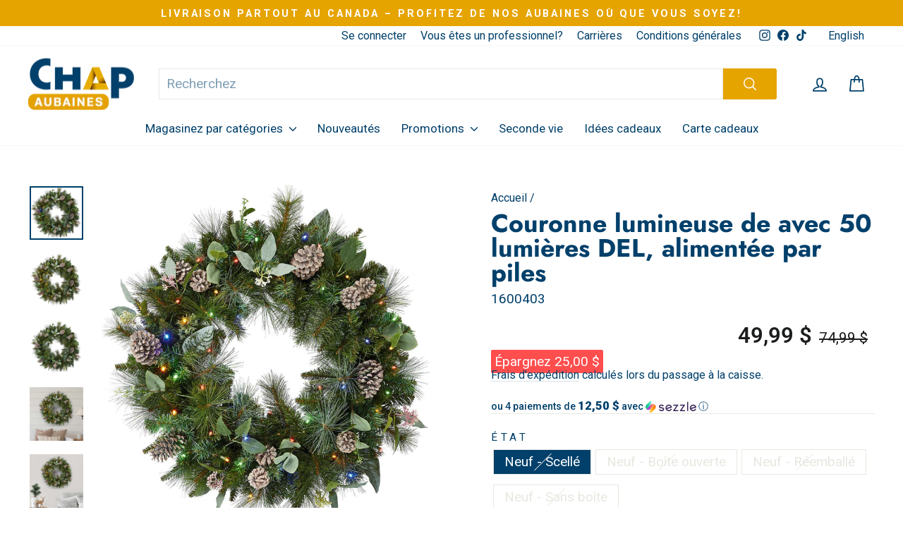

--- FILE ---
content_type: text/html; charset=utf-8
request_url: https://beauceaubaines.com/products/couronne-lumineuse-de-avec-50-lumieres-del-alimentee-par-piles
body_size: 55766
content:
<!doctype html>
<html class="no-js" lang="fr" dir="ltr">
<head>
	<script id="pandectes-rules">   /* PANDECTES-GDPR: DO NOT MODIFY AUTO GENERATED CODE OF THIS SCRIPT */      window.PandectesSettings = {"store":{"id":47701295259,"plan":"plus","theme":"aubaine-chap-alliance/main","primaryLocale":"fr","adminMode":false,"headless":false,"storefrontRootDomain":"","checkoutRootDomain":"","storefrontAccessToken":""},"tsPublished":1759164639,"declaration":{"showPurpose":false,"showProvider":false,"declIntroText":"Nous utilisons des cookies pour optimiser les fonctionnalités du site Web, analyser les performances et vous offrir une expérience personnalisée. Certains cookies sont indispensables au bon fonctionnement et au bon fonctionnement du site Web. Ces cookies ne peuvent pas être désactivés. Dans cette fenêtre, vous pouvez gérer vos préférences en matière de cookies.","showDateGenerated":true},"language":{"unpublished":[],"languageMode":"Multilingual","fallbackLanguage":"fr","languageDetection":"locale","languagesSupported":["en"]},"texts":{"managed":{"headerText":{"en":"We respect your privacy","fr":"Nous respectons votre vie privée"},"consentText":{"en":"With your permission, we can use cookies to personalize our content and thus make your browsing experience easier and better. By clicking 'Accept,' you consent to this usage.","fr":"Avec votre permission, nous pouvons utiliser des cookies pour personnaliser nos contenus et d’ainsi faciliter et améliorer votre expérience de navigation. En cliquant sur « Accepter », vous consentez à cette utilisation."},"linkText":{"en":"Privacy policy","fr":"Politique de confidentialité"},"imprintText":{"en":"Imprint","fr":"Imprimer"},"googleLinkText":{"en":"Google's Privacy Terms","fr":"Conditions de confidentialité de Google"},"allowButtonText":{"en":"Accept","fr":"Accepter"},"denyButtonText":{"en":"Decline","fr":"Déclin"},"dismissButtonText":{"en":"Ok","fr":"D'accord"},"leaveSiteButtonText":{"en":"Leave this site","fr":"Quitter ce site"},"preferencesButtonText":{"en":"Preferences","fr":"Préférences"},"cookiePolicyText":{"en":"Cookie policy","fr":"Politique de cookies"},"preferencesPopupTitleText":{"en":"Manage consent preferences","fr":"Gérer les préférences de consentement"},"preferencesPopupIntroText":{"en":"We use cookies to optimize website functionality, analyze the performance, and provide personalized experience to you. Some cookies are essential to make the website operate and function correctly. Those cookies cannot be disabled. In this window you can manage your preference of cookies.","fr":"Nous utilisons des cookies pour optimiser les fonctionnalités du site Web, analyser les performances et vous offrir une expérience personnalisée. Certains cookies sont indispensables au bon fonctionnement et au bon fonctionnement du site. Ces cookies ne peuvent pas être désactivés. Dans cette fenêtre, vous pouvez gérer votre préférence de cookies."},"preferencesPopupSaveButtonText":{"en":"Save preferences","fr":"Enregistrer les préférences"},"preferencesPopupCloseButtonText":{"en":"Close","fr":"Fermer"},"preferencesPopupAcceptAllButtonText":{"en":"Accept all","fr":"Accepter tout"},"preferencesPopupRejectAllButtonText":{"en":"Reject all","fr":"Refuser tout"},"cookiesDetailsText":{"en":"Cookies details","fr":"Détails des cookies"},"preferencesPopupAlwaysAllowedText":{"en":"Always allowed","fr":"Toujours activé"},"accessSectionParagraphText":{"en":"You have the right to request access to your data at any time.","fr":"Vous avez le droit de pouvoir accéder à vos données à tout moment."},"accessSectionTitleText":{"en":"Data portability","fr":"Portabilité des données"},"accessSectionAccountInfoActionText":{"en":"Personal data","fr":"Données personnelles"},"accessSectionDownloadReportActionText":{"en":"Request export","fr":"Tout télécharger"},"accessSectionGDPRRequestsActionText":{"en":"Data subject requests","fr":"Demandes des personnes concernées"},"accessSectionOrdersRecordsActionText":{"en":"Orders","fr":"Ordres"},"rectificationSectionParagraphText":{"en":"You have the right to request your data to be updated whenever you think it is appropriate.","fr":"Vous avez le droit de demander la mise à jour de vos données chaque fois que vous le jugez approprié."},"rectificationSectionTitleText":{"en":"Data Rectification","fr":"Rectification des données"},"rectificationCommentPlaceholder":{"en":"Describe what you want to be updated","fr":"Décrivez ce que vous souhaitez mettre à jour"},"rectificationCommentValidationError":{"en":"Comment is required","fr":"Un commentaire est requis"},"rectificationSectionEditAccountActionText":{"en":"Request an update","fr":"Demander une mise à jour"},"erasureSectionTitleText":{"en":"Right to be forgotten","fr":"Droit à l'oubli"},"erasureSectionParagraphText":{"en":"You have the right to ask all your data to be erased. After that, you will no longer be able to access your account.","fr":"Vous avez le droit de demander que toutes vos données soient effacées. Après cela, vous ne pourrez plus accéder à votre compte."},"erasureSectionRequestDeletionActionText":{"en":"Request personal data deletion","fr":"Demander la suppression des données personnelles"},"consentDate":{"en":"Consent date","fr":"Date de consentement"},"consentId":{"en":"Consent ID","fr":"ID de consentement"},"consentSectionChangeConsentActionText":{"en":"Change consent preference","fr":"Modifier la préférence de consentement"},"consentSectionConsentedText":{"en":"You consented to the cookies policy of this website on","fr":"Vous avez consenti à la politique de cookies de ce site Web sur"},"consentSectionNoConsentText":{"en":"You have not consented to the cookies policy of this website.","fr":"Vous n'avez pas consenti à la politique de cookies de ce site Web."},"consentSectionTitleText":{"en":"Your cookie consent","fr":"Votre consentement aux cookies"},"consentStatus":{"en":"Consent preference","fr":"Préférence de consentement"},"confirmationFailureMessage":{"en":"Your request was not verified. Please try again and if problem persists, contact store owner for assistance","fr":"Votre demande n'a pas été vérifiée. Veuillez réessayer et si le problème persiste, contactez le propriétaire du magasin pour obtenir de l'aide"},"confirmationFailureTitle":{"en":"A problem occurred","fr":"Un problème est survenu"},"confirmationSuccessMessage":{"en":"We will soon get back to you as to your request.","fr":"Nous reviendrons rapidement vers vous quant à votre demande."},"confirmationSuccessTitle":{"en":"Your request is verified","fr":"Votre demande est vérifiée"},"guestsSupportEmailFailureMessage":{"en":"Your request was not submitted. Please try again and if problem persists, contact store owner for assistance.","fr":"Votre demande n'a pas été soumise. Veuillez réessayer et si le problème persiste, contactez le propriétaire du magasin pour obtenir de l'aide."},"guestsSupportEmailFailureTitle":{"en":"A problem occurred","fr":"Un problème est survenu"},"guestsSupportEmailPlaceholder":{"en":"E-mail address","fr":"Adresse e-mail"},"guestsSupportEmailSuccessMessage":{"en":"If you are registered as a customer of this store, you will soon receive an email with instructions on how to proceed.","fr":"Si vous êtes inscrit en tant que client de ce magasin, vous recevrez bientôt un e-mail avec des instructions sur la marche à suivre."},"guestsSupportEmailSuccessTitle":{"en":"Thank you for your request","fr":"Merci pour votre requête"},"guestsSupportEmailValidationError":{"en":"Email is not valid","fr":"L'email n'est pas valide"},"guestsSupportInfoText":{"en":"Please login with your customer account to further proceed.","fr":"Veuillez vous connecter avec votre compte client pour continuer."},"submitButton":{"en":"Submit","fr":"Soumettre"},"submittingButton":{"en":"Submitting...","fr":"Soumission..."},"cancelButton":{"en":"Cancel","fr":"Annuler"},"declIntroText":{"en":"We use cookies to optimize website functionality, analyze the performance, and provide personalized experience to you. Some cookies are essential to make the website operate and function correctly. Those cookies cannot be disabled. In this window you can manage your preference of cookies.","fr":"Nous utilisons des cookies pour optimiser les fonctionnalités du site Web, analyser les performances et vous offrir une expérience personnalisée. Certains cookies sont indispensables au bon fonctionnement et au bon fonctionnement du site Web. Ces cookies ne peuvent pas être désactivés. Dans cette fenêtre, vous pouvez gérer vos préférences en matière de cookies."},"declName":{"en":"Name","fr":"Nom"},"declPurpose":{"en":"Purpose","fr":"But"},"declType":{"en":"Type","fr":"Type"},"declRetention":{"en":"Retention","fr":"Rétention"},"declProvider":{"en":"Provider","fr":"Fournisseur"},"declFirstParty":{"en":"First-party","fr":"Première partie"},"declThirdParty":{"en":"Third-party","fr":"Tierce partie"},"declSeconds":{"en":"seconds","fr":"secondes"},"declMinutes":{"en":"minutes","fr":"minutes"},"declHours":{"en":"hours","fr":"heures"},"declDays":{"en":"days","fr":"jours"},"declWeeks":{"en":"week(s)","fr":"semaine(s)"},"declMonths":{"en":"months","fr":"mois"},"declYears":{"en":"years","fr":"années"},"declSession":{"en":"Session","fr":"Session"},"declDomain":{"en":"Domain","fr":"Domaine"},"declPath":{"en":"Path","fr":"Chemin"}},"categories":{"strictlyNecessaryCookiesTitleText":{"en":"Strictly necessary cookies","fr":"Cookies strictement nécessaires"},"strictlyNecessaryCookiesDescriptionText":{"en":"These cookies are essential in order to enable you to move around the website and use its features, such as accessing secure areas of the website. The website cannot function properly without these cookies.","fr":"Ces cookies sont essentiels pour vous permettre de vous déplacer sur le site Web et d'utiliser ses fonctionnalités, telles que l'accès aux zones sécurisées du site Web. Le site Web ne peut pas fonctionner correctement sans ces cookies."},"functionalityCookiesTitleText":{"en":"Functional cookies","fr":"Cookies fonctionnels"},"functionalityCookiesDescriptionText":{"en":"These cookies enable the site to provide enhanced functionality and personalisation. They may be set by us or by third party providers whose services we have added to our pages. If you do not allow these cookies then some or all of these services may not function properly.","fr":"Ces cookies permettent au site de fournir des fonctionnalités et une personnalisation améliorées. Ils peuvent être définis par nous ou par des fournisseurs tiers dont nous avons ajouté les services à nos pages. Si vous n'autorisez pas ces cookies, certains ou tous ces services peuvent ne pas fonctionner correctement."},"performanceCookiesTitleText":{"en":"Performance cookies","fr":"Cookies de performances"},"performanceCookiesDescriptionText":{"en":"These cookies enable us to monitor and improve the performance of our website. For example, they allow us to count visits, identify traffic sources and see which parts of the site are most popular.","fr":"Ces cookies nous permettent de surveiller et d'améliorer les performances de notre site Web. Par exemple, ils nous permettent de compter les visites, d'identifier les sources de trafic et de voir quelles parties du site sont les plus populaires."},"targetingCookiesTitleText":{"en":"Targeting cookies","fr":"Ciblage des cookies"},"targetingCookiesDescriptionText":{"en":"These cookies may be set through our site by our advertising partners. They may be used by those companies to build a profile of your interests and show you relevant adverts on other sites.    They do not store directly personal information, but are based on uniquely identifying your browser and internet device. If you do not allow these cookies, you will experience less targeted advertising.","fr":"Ces cookies peuvent être installés via notre site par nos partenaires publicitaires. Ils peuvent être utilisés par ces sociétés pour établir un profil de vos intérêts et vous montrer des publicités pertinentes sur d'autres sites. Ils ne stockent pas directement d'informations personnelles, mais sont basés sur l'identification unique de votre navigateur et de votre appareil Internet. Si vous n'autorisez pas ces cookies, vous bénéficierez d'une publicité moins ciblée."},"unclassifiedCookiesTitleText":{"en":"Unclassified cookies","fr":"Cookies non classés"},"unclassifiedCookiesDescriptionText":{"en":"Unclassified cookies are cookies that we are in the process of classifying, together with the providers of individual cookies.","fr":"Les cookies non classés sont des cookies que nous sommes en train de classer avec les fournisseurs de cookies individuels."}},"auto":{}},"library":{"previewMode":false,"fadeInTimeout":0,"defaultBlocked":0,"showLink":true,"showImprintLink":false,"showGoogleLink":false,"enabled":true,"cookie":{"expiryDays":365,"secure":true,"domain":""},"dismissOnScroll":false,"dismissOnWindowClick":false,"dismissOnTimeout":false,"palette":{"popup":{"background":"#00406B","backgroundForCalculations":{"a":1,"b":107,"g":64,"r":0},"text":"#FFFFFF"},"button":{"background":"#FFFFFF","backgroundForCalculations":{"a":1,"b":255,"g":255,"r":255},"text":"#00406B","textForCalculation":{"a":1,"b":107,"g":64,"r":0},"border":"transparent"}},"content":{"href":"https://aubaine-chap-alliance.myshopify.com/policies/privacy-policy","imprintHref":"/","close":"&#10005;","target":"","logo":""},"window":"<div role=\"dialog\" aria-label=\"{{header}}\" aria-describedby=\"cookieconsent:desc\" id=\"pandectes-banner\" class=\"cc-window-wrapper cc-bottom-wrapper\"><div class=\"pd-cookie-banner-window cc-window {{classes}}\"><!--googleoff: all-->{{children}}<!--googleon: all--></div></div>","compliance":{"custom":"<div class=\"cc-compliance cc-highlight\">{{preferences}}{{allow}}</div>"},"type":"custom","layouts":{"basic":"{{messagelink}}{{compliance}}{{close}}"},"position":"bottom","theme":"classic","revokable":false,"animateRevokable":false,"revokableReset":false,"revokableLogoUrl":"https://cdn.shopify.com/s/files/1/0477/0129/5259/t/25/assets/pandectes-reopen-logo.png?v=1702514477","revokablePlacement":"bottom-left","revokableMarginHorizontal":15,"revokableMarginVertical":15,"static":false,"autoAttach":true,"hasTransition":true,"blacklistPage":[""],"elements":{"close":"<button aria-label=\"Fermer\" type=\"button\" class=\"cc-close\">{{close}}</button>","dismiss":"<button type=\"button\" class=\"cc-btn cc-btn-decision cc-dismiss\">{{dismiss}}</button>","allow":"<button type=\"button\" class=\"cc-btn cc-btn-decision cc-allow\">{{allow}}</button>","deny":"<button type=\"button\" class=\"cc-btn cc-btn-decision cc-deny\">{{deny}}</button>","preferences":"<button type=\"button\" class=\"cc-btn cc-settings\" onclick=\"Pandectes.fn.openPreferences()\">{{preferences}}</button>"}},"geolocation":{"brOnly":false,"caOnly":false,"chOnly":false,"euOnly":false,"jpOnly":false,"thOnly":false,"canadaOnly":false,"canadaLaw25":false,"canadaPipeda":false,"globalVisibility":true},"dsr":{"guestsSupport":false,"accessSectionDownloadReportAuto":false},"banner":{"resetTs":1699902767,"extraCss":"        .cc-banner-logo {max-width: 24em!important;}    @media(min-width: 768px) {.cc-window.cc-floating{max-width: 24em!important;width: 24em!important;}}    .cc-message, .pd-cookie-banner-window .cc-header, .cc-logo {text-align: left}    .cc-window-wrapper{z-index: 2147483647;}    .cc-window{z-index: 2147483647;font-size: 14px!important;font-family: inherit;}    .pd-cookie-banner-window .cc-header{font-size: 14px!important;font-family: inherit;}    .pd-cp-ui{font-family: inherit; background-color: #00406B;color:#FFFFFF;}    button.pd-cp-btn, a.pd-cp-btn{background-color:#FFFFFF;color:#00406B!important;}    input + .pd-cp-preferences-slider{background-color: rgba(255, 255, 255, 0.3)}    .pd-cp-scrolling-section::-webkit-scrollbar{background-color: rgba(255, 255, 255, 0.3)}    input:checked + .pd-cp-preferences-slider{background-color: rgba(255, 255, 255, 1)}    .pd-cp-scrolling-section::-webkit-scrollbar-thumb {background-color: rgba(255, 255, 255, 1)}    .pd-cp-ui-close{color:#FFFFFF;}    .pd-cp-preferences-slider:before{background-color: #00406B}    .pd-cp-title:before {border-color: #FFFFFF!important}    .pd-cp-preferences-slider{background-color:#FFFFFF}    .pd-cp-toggle{color:#FFFFFF!important}    @media(max-width:699px) {.pd-cp-ui-close-top svg {fill: #FFFFFF}}    .pd-cp-toggle:hover,.pd-cp-toggle:visited,.pd-cp-toggle:active{color:#FFFFFF!important}    .pd-cookie-banner-window {box-shadow: 0 0 18px rgb(0 0 0 / 20%);}  ","customJavascript":{},"showPoweredBy":false,"logoHeight":40,"hybridStrict":false,"cookiesBlockedByDefault":"0","isActive":true,"implicitSavePreferences":false,"cookieIcon":false,"blockBots":false,"showCookiesDetails":true,"hasTransition":true,"blockingPage":false,"showOnlyLandingPage":false,"leaveSiteUrl":"https://www.google.com","linkRespectStoreLang":false},"cookies":{"0":[{"name":"secure_customer_sig","type":"http","domain":"www.chapaubaines.com","path":"/","provider":"Shopify","firstParty":true,"retention":"1 day(s)","session":false,"expires":1,"unit":"declDays","purpose":{"en":"Used to identify a user after they sign into a shop as a customer so they do not need to log in again.","fr":"Utilisé en relation avec la connexion client."}},{"name":"localization","type":"http","domain":"www.chapaubaines.com","path":"/","provider":"Shopify","firstParty":true,"retention":"1 day(s)","session":false,"expires":1,"unit":"declDays","purpose":{"en":"Used to localize the cart to the correct country.","fr":"Localisation de boutique Shopify"}},{"name":"cart_currency","type":"http","domain":"www.chapaubaines.com","path":"/","provider":"Shopify","firstParty":true,"retention":"1 day(s)","session":false,"expires":1,"unit":"declDays","purpose":{"en":"Used after a checkout is completed to initialize a new empty cart with the same currency as the one just used.","fr":"Le cookie est nécessaire pour la fonction de paiement et de paiement sécurisé sur le site Web. Cette fonction est fournie par shopify.com."}},{"name":"shopify_pay_redirect","type":"http","domain":"www.chapaubaines.com","path":"/","provider":"Shopify","firstParty":true,"retention":"1 day(s)","session":false,"expires":1,"unit":"declDays","purpose":{"en":"Used to accelerate the checkout process when the buyer has a Shop Pay account.","fr":"Le cookie est nécessaire pour la fonction de paiement et de paiement sécurisé sur le site Web. Cette fonction est fournie par shopify.com."}},{"name":"keep_alive","type":"http","domain":"www.chapaubaines.com","path":"/","provider":"Shopify","firstParty":true,"retention":"1 day(s)","session":false,"expires":1,"unit":"declDays","purpose":{"en":"Used when international domain redirection is enabled to determine if a request is the first one of a session.","fr":"Utilisé en relation avec la localisation de l'acheteur."}},{"name":"_tracking_consent","type":"http","domain":".chapaubaines.com","path":"/","provider":"Shopify","firstParty":false,"retention":"1 day(s)","session":false,"expires":1,"unit":"declDays","purpose":{"en":"Used to store a user's preferences if a merchant has set up privacy rules in the visitor's region.","fr":"Préférences de suivi."}},{"name":"_cmp_a","type":"http","domain":".chapaubaines.com","path":"/","provider":"Shopify","firstParty":false,"retention":"1 day(s)","session":false,"expires":1,"unit":"declDays","purpose":{"en":"Used for managing customer privacy settings.","fr":"Utilisé pour gérer les paramètres de confidentialité des clients."}},{"name":"_secure_session_id","type":"http","domain":"www.chapaubaines.com","path":"/","provider":"Shopify","firstParty":true,"retention":"1 day(s)","session":false,"expires":1,"unit":"declDays","purpose":{"fr":"Utilisé en relation avec la navigation dans une vitrine."}},{"name":"cookietest","type":"http","domain":"www.chapaubaines.com","path":"/","provider":"Shopify","firstParty":true,"retention":"Session","session":true,"expires":1,"unit":"declDays","purpose":{"fr":"Used to ensure our systems are working correctly."}},{"name":"wpm-domain-test","type":"http","domain":"com","path":"/","provider":"Shopify","firstParty":false,"retention":"Session","session":true,"expires":1,"unit":"declDays","purpose":{"en":"Used to test Shopify's Web Pixel Manager with the domain to make sure everything is working correctly.\t","fr":""}}],"1":[{"name":"baMet_visit","type":"http","domain":"www.chapaubaines.com","path":"/","provider":"Boosterapps","firstParty":true,"retention":"1 day(s)","session":false,"expires":1,"unit":"declDays","purpose":{"en":"Used by Boosterapps","fr":"Utilisé par Boosterapps"}},{"name":"baMet_baEvs","type":"http","domain":"www.chapaubaines.com","path":"/","provider":"Boosterapps","firstParty":true,"retention":"1 day(s)","session":false,"expires":1,"unit":"declDays","purpose":{"en":"Used by Boosterapps","fr":"Utilisé par Boosterapps"}},{"name":"_pinterest_ct_ua","type":"http","domain":".ct.pinterest.com","path":"/","provider":"Pinterest","firstParty":false,"retention":"1 day(s)","session":false,"expires":1,"unit":"declDays","purpose":{"en":"Used to group actions across pages.","fr":"Utilisé pour regrouper des actions sur plusieurs pages."}}],"2":[{"name":"_shopify_s","type":"http","domain":".chapaubaines.com","path":"/","provider":"Shopify","firstParty":false,"retention":"1 day(s)","session":false,"expires":1,"unit":"declDays","purpose":{"en":"Used to identify a given browser session/shop combination. Duration is 30 minute rolling expiry of last use.","fr":"Analyses Shopify."}},{"name":"_shopify_sa_t","type":"http","domain":".chapaubaines.com","path":"/","provider":"Shopify","firstParty":false,"retention":"1 day(s)","session":false,"expires":1,"unit":"declDays","purpose":{"en":"Capture the landing page of visitor when they come from other sites to support marketing analytics.","fr":"Analyses Shopify relatives au marketing et aux références."}},{"name":"_shopify_sa_p","type":"http","domain":".chapaubaines.com","path":"/","provider":"Shopify","firstParty":false,"retention":"1 day(s)","session":false,"expires":1,"unit":"declDays","purpose":{"en":"Capture the landing page of visitor when they come from other sites to support marketing analytics.","fr":"Analyses Shopify relatives au marketing et aux références."}},{"name":"_orig_referrer","type":"http","domain":".chapaubaines.com","path":"/","provider":"Shopify","firstParty":false,"retention":"1 day(s)","session":false,"expires":1,"unit":"declDays","purpose":{"en":"Allows merchant to identify where people are visiting them from.","fr":"Suit les pages de destination."}},{"name":"_shopify_y","type":"http","domain":".chapaubaines.com","path":"/","provider":"Shopify","firstParty":false,"retention":"1 day(s)","session":false,"expires":1,"unit":"declDays","purpose":{"en":"Shopify analytics.","fr":"Analyses Shopify."}},{"name":"_landing_page","type":"http","domain":".chapaubaines.com","path":"/","provider":"Shopify","firstParty":false,"retention":"1 day(s)","session":false,"expires":1,"unit":"declDays","purpose":{"en":"Capture the landing page of visitor when they come from other sites.","fr":"Suit les pages de destination."}},{"name":"_ga","type":"http","domain":".chapaubaines.com","path":"/","provider":"Google","firstParty":false,"retention":"1 day(s)","session":false,"expires":1,"unit":"declDays","purpose":{"en":"Cookie is set by Google Analytics with unknown functionality","fr":"Le cookie est défini par Google Analytics avec une fonctionnalité inconnue"}},{"name":"_shopify_d","type":"http","domain":"com","path":"/","provider":"Shopify","firstParty":false,"retention":"Session","session":true,"expires":1,"unit":"declDays","purpose":{"fr":"Analyses Shopify."}},{"name":"_shopify_d","type":"http","domain":"chapaubaines.com","path":"/","provider":"Shopify","firstParty":false,"retention":"Session","session":true,"expires":1,"unit":"declDays","purpose":{"fr":"Analyses Shopify."}},{"name":"_ga_E8BXJ81Y42","type":"http","domain":".chapaubaines.com","path":"/","provider":"Google","firstParty":false,"retention":"1 day(s)","session":false,"expires":1,"unit":"declDays","purpose":{"fr":""}}],"4":[{"name":"__kla_id","type":"http","domain":"www.chapaubaines.com","path":"/","provider":"Klaviyo","firstParty":true,"retention":"1 day(s)","session":false,"expires":1,"unit":"declDays","purpose":{"en":"Tracks when someone clicks through a Klaviyo email to your website.","fr":"Suit quand quelqu'un clique sur un e-mail Klaviyo vers votre site Web."}},{"name":"_fbp","type":"http","domain":".chapaubaines.com","path":"/","provider":"Facebook","firstParty":false,"retention":"1 day(s)","session":false,"expires":1,"unit":"declDays","purpose":{"en":"Cookie is placed by Facebook to track visits across websites.","fr":"Le cookie est placé par Facebook pour suivre les visites sur les sites Web."}},{"name":"_pin_unauth","type":"http","domain":".chapaubaines.com","path":"/","provider":"Pinterest","firstParty":false,"retention":"1 day(s)","session":false,"expires":1,"unit":"declDays","purpose":{"en":"Used to group actions for users who cannot be identified by Pinterest.","fr":"Utilisé pour regrouper les actions des utilisateurs qui ne peuvent pas être identifiés par Pinterest."}}],"8":[{"name":"_pk_id.438.db49","type":"http","domain":".www.chapaubaines.com","path":"/","provider":"Unknown","firstParty":true,"retention":"1 day(s)","session":false,"expires":1,"unit":"declDays","purpose":{"fr":""}},{"name":"_pk_ses.438.db49","type":"http","domain":"www.chapaubaines.com","path":"/","provider":"Unknown","firstParty":true,"retention":"1 day(s)","session":false,"expires":1,"unit":"declDays","purpose":{"fr":""}},{"name":"mr_vid","type":"http","domain":".chapaubaines.com","path":"/","provider":"Unknown","firstParty":false,"retention":"1 day(s)","session":false,"expires":1,"unit":"declDays","purpose":{"fr":""}},{"name":"_heat_idv","type":"http","domain":".chapaubaines.com","path":"/","provider":"Unknown","firstParty":false,"retention":"1 day(s)","session":false,"expires":1,"unit":"declDays","purpose":{"fr":""}},{"name":"_heat_idl","type":"http","domain":".chapaubaines.com","path":"/","provider":"Unknown","firstParty":false,"retention":"1 day(s)","session":false,"expires":1,"unit":"declDays","purpose":{"fr":""}},{"name":"wpm-domain-test","type":"http","domain":"chapaubaines.com","path":"/","provider":"Unknown","firstParty":false,"retention":"Session","session":true,"expires":1,"unit":"declDays","purpose":{"en":"Used to test Shopify's Web Pixel Manager with the domain to make sure everything is working correctly.\t","fr":""}},{"name":"wpm-domain-test","type":"http","domain":"www.chapaubaines.com","path":"/","provider":"Unknown","firstParty":true,"retention":"Session","session":true,"expires":1,"unit":"declDays","purpose":{"en":"Used to test Shopify's Web Pixel Manager with the domain to make sure everything is working correctly.\t","fr":""}},{"name":"_pk_hsr.438.db49","type":"http","domain":"www.chapaubaines.com","path":"/","provider":"Unknown","firstParty":true,"retention":"1 day(s)","session":false,"expires":1,"unit":"declDays","purpose":{"fr":""}},{"name":"ar_debug","type":"http","domain":".pinterest.com","path":"/","provider":"Unknown","firstParty":false,"retention":"1 day(s)","session":false,"expires":1,"unit":"declDays","purpose":{"en":"Checks whether a technical debugger-cookie is present.","fr":""}}]},"blocker":{"isActive":false,"googleConsentMode":{"id":"","analyticsId":"","isActive":false,"adStorageCategory":4,"analyticsStorageCategory":2,"personalizationStorageCategory":1,"functionalityStorageCategory":1,"customEvent":true,"securityStorageCategory":0,"redactData":true,"urlPassthrough":false},"facebookPixel":{"id":"","isActive":false,"ldu":false},"microsoft":{},"rakuten":{"isActive":false,"cmp":false,"ccpa":false},"gpcIsActive":false,"clarity":{},"defaultBlocked":0,"patterns":{"whiteList":[],"blackList":{"1":[],"2":[],"4":[],"8":[]},"iframesWhiteList":[],"iframesBlackList":{"1":[],"2":[],"4":[],"8":[]},"beaconsWhiteList":[],"beaconsBlackList":{"1":[],"2":[],"4":[],"8":[]}}}}      !function(){"use strict";window.PandectesRules=window.PandectesRules||{},window.PandectesRules.manualBlacklist={1:[],2:[],4:[]},window.PandectesRules.blacklistedIFrames={1:[],2:[],4:[]},window.PandectesRules.blacklistedCss={1:[],2:[],4:[]},window.PandectesRules.blacklistedBeacons={1:[],2:[],4:[]};const e="javascript/blocked",t=["US-CA","US-VA","US-CT","US-UT","US-CO","US-MT","US-TX","US-OR","US-IA","US-NE","US-NH","US-DE","US-NJ","US-TN","US-MN"],n=["AT","BE","BG","HR","CY","CZ","DK","EE","FI","FR","DE","GR","HU","IE","IT","LV","LT","LU","MT","NL","PL","PT","RO","SK","SI","ES","SE","GB","LI","NO","IS"];function a(e){return new RegExp(e.replace(/[/\\.+?$()]/g,"\\$&").replace("*","(.*)"))}const o=(e,t="log")=>{new URLSearchParams(window.location.search).get("log")&&console[t](`PandectesRules: ${e}`)};function s(e){const t=document.createElement("script");t.async=!0,t.src=e,document.head.appendChild(t)}const r=window.PandectesRulesSettings||window.PandectesSettings,i=function(){if(void 0!==window.dataLayer&&Array.isArray(window.dataLayer)){if(window.dataLayer.some((e=>"pandectes_full_scan"===e.event)))return!0}return!1}(),c=((e="_pandectes_gdpr")=>{const t=("; "+document.cookie).split("; "+e+"=");let n;if(t.length<2)n={};else{const e=t.pop().split(";");n=window.atob(e.shift())}const a=(e=>{try{return JSON.parse(e)}catch(e){return!1}})(n);return!1!==a?a:n})(),{banner:{isActive:l},blocker:{defaultBlocked:d,patterns:u}}=r,g=c&&null!==c.preferences&&void 0!==c.preferences?c.preferences:null,p=i?0:l?null===g?d:g:0,f={1:!(1&p),2:!(2&p),4:!(4&p)},{blackList:h,whiteList:w,iframesBlackList:y,iframesWhiteList:m,beaconsBlackList:b,beaconsWhiteList:k}=u,_={blackList:[],whiteList:[],iframesBlackList:{1:[],2:[],4:[],8:[]},iframesWhiteList:[],beaconsBlackList:{1:[],2:[],4:[],8:[]},beaconsWhiteList:[]};[1,2,4].map((e=>{f[e]||(_.blackList.push(...h[e].length?h[e].map(a):[]),_.iframesBlackList[e]=y[e].length?y[e].map(a):[],_.beaconsBlackList[e]=b[e].length?b[e].map(a):[])})),_.whiteList=w.length?w.map(a):[],_.iframesWhiteList=m.length?m.map(a):[],_.beaconsWhiteList=k.length?k.map(a):[];const S={scripts:[],iframes:{1:[],2:[],4:[]},beacons:{1:[],2:[],4:[]},css:{1:[],2:[],4:[]}},L=(t,n)=>t&&(!n||n!==e)&&(!_.blackList||_.blackList.some((e=>e.test(t))))&&(!_.whiteList||_.whiteList.every((e=>!e.test(t)))),v=(e,t)=>{const n=_.iframesBlackList[t],a=_.iframesWhiteList;return e&&(!n||n.some((t=>t.test(e))))&&(!a||a.every((t=>!t.test(e))))},C=(e,t)=>{const n=_.beaconsBlackList[t],a=_.beaconsWhiteList;return e&&(!n||n.some((t=>t.test(e))))&&(!a||a.every((t=>!t.test(e))))},A=new MutationObserver((e=>{for(let t=0;t<e.length;t++){const{addedNodes:n}=e[t];for(let e=0;e<n.length;e++){const t=n[e],a=t.dataset&&t.dataset.cookiecategory;if(1===t.nodeType&&"LINK"===t.tagName){const e=t.dataset&&t.dataset.href;if(e&&a)switch(a){case"functionality":case"C0001":S.css[1].push(e);break;case"performance":case"C0002":S.css[2].push(e);break;case"targeting":case"C0003":S.css[4].push(e)}}}}}));var $=new MutationObserver((t=>{for(let n=0;n<t.length;n++){const{addedNodes:a}=t[n];for(let t=0;t<a.length;t++){const n=a[t],s=n.src||n.dataset&&n.dataset.src,r=n.dataset&&n.dataset.cookiecategory;if(1===n.nodeType&&"IFRAME"===n.tagName){if(s){let e=!1;v(s,1)||"functionality"===r||"C0001"===r?(e=!0,S.iframes[1].push(s)):v(s,2)||"performance"===r||"C0002"===r?(e=!0,S.iframes[2].push(s)):(v(s,4)||"targeting"===r||"C0003"===r)&&(e=!0,S.iframes[4].push(s)),e&&(n.removeAttribute("src"),n.setAttribute("data-src",s))}}else if(1===n.nodeType&&"IMG"===n.tagName){if(s){let e=!1;C(s,1)?(e=!0,S.beacons[1].push(s)):C(s,2)?(e=!0,S.beacons[2].push(s)):C(s,4)&&(e=!0,S.beacons[4].push(s)),e&&(n.removeAttribute("src"),n.setAttribute("data-src",s))}}else if(1===n.nodeType&&"SCRIPT"===n.tagName){const t=n.type;let a=!1;if(L(s,t)?(o(`rule blocked: ${s}`),a=!0):s&&r?o(`manually blocked @ ${r}: ${s}`):r&&o(`manually blocked @ ${r}: inline code`),a){S.scripts.push([n,t]),n.type=e;const a=function(t){n.getAttribute("type")===e&&t.preventDefault(),n.removeEventListener("beforescriptexecute",a)};n.addEventListener("beforescriptexecute",a),n.parentElement&&n.parentElement.removeChild(n)}}}}}));const P=document.createElement,E={src:Object.getOwnPropertyDescriptor(HTMLScriptElement.prototype,"src"),type:Object.getOwnPropertyDescriptor(HTMLScriptElement.prototype,"type")};window.PandectesRules.unblockCss=e=>{const t=S.css[e]||[];t.length&&o(`Unblocking CSS for ${e}`),t.forEach((e=>{const t=document.querySelector(`link[data-href^="${e}"]`);t.removeAttribute("data-href"),t.href=e})),S.css[e]=[]},window.PandectesRules.unblockIFrames=e=>{const t=S.iframes[e]||[];t.length&&o(`Unblocking IFrames for ${e}`),_.iframesBlackList[e]=[],t.forEach((e=>{const t=document.querySelector(`iframe[data-src^="${e}"]`);t.removeAttribute("data-src"),t.src=e})),S.iframes[e]=[]},window.PandectesRules.unblockBeacons=e=>{const t=S.beacons[e]||[];t.length&&o(`Unblocking Beacons for ${e}`),_.beaconsBlackList[e]=[],t.forEach((e=>{const t=document.querySelector(`img[data-src^="${e}"]`);t.removeAttribute("data-src"),t.src=e})),S.beacons[e]=[]},window.PandectesRules.unblockInlineScripts=function(e){const t=1===e?"functionality":2===e?"performance":"targeting",n=document.querySelectorAll(`script[type="javascript/blocked"][data-cookiecategory="${t}"]`);o(`unblockInlineScripts: ${n.length} in ${t}`),n.forEach((function(e){const t=document.createElement("script");t.type="text/javascript",e.hasAttribute("src")?t.src=e.getAttribute("src"):t.textContent=e.textContent,document.head.appendChild(t),e.parentNode.removeChild(e)}))},window.PandectesRules.unblockInlineCss=function(e){const t=1===e?"functionality":2===e?"performance":"targeting",n=document.querySelectorAll(`link[data-cookiecategory="${t}"]`);o(`unblockInlineCss: ${n.length} in ${t}`),n.forEach((function(e){e.href=e.getAttribute("data-href")}))},window.PandectesRules.unblock=function(e){e.length<1?(_.blackList=[],_.whiteList=[],_.iframesBlackList=[],_.iframesWhiteList=[]):(_.blackList&&(_.blackList=_.blackList.filter((t=>e.every((e=>"string"==typeof e?!t.test(e):e instanceof RegExp?t.toString()!==e.toString():void 0))))),_.whiteList&&(_.whiteList=[..._.whiteList,...e.map((e=>{if("string"==typeof e){const t=".*"+a(e)+".*";if(_.whiteList.every((e=>e.toString()!==t.toString())))return new RegExp(t)}else if(e instanceof RegExp&&_.whiteList.every((t=>t.toString()!==e.toString())))return e;return null})).filter(Boolean)]));let t=0;[...S.scripts].forEach((([e,n],a)=>{if(function(e){const t=e.getAttribute("src");return _.blackList&&_.blackList.every((e=>!e.test(t)))||_.whiteList&&_.whiteList.some((e=>e.test(t)))}(e)){const o=document.createElement("script");for(let t=0;t<e.attributes.length;t++){let n=e.attributes[t];"src"!==n.name&&"type"!==n.name&&o.setAttribute(n.name,e.attributes[t].value)}o.setAttribute("src",e.src),o.setAttribute("type",n||"application/javascript"),document.head.appendChild(o),S.scripts.splice(a-t,1),t++}})),0==_.blackList.length&&0===_.iframesBlackList[1].length&&0===_.iframesBlackList[2].length&&0===_.iframesBlackList[4].length&&0===_.beaconsBlackList[1].length&&0===_.beaconsBlackList[2].length&&0===_.beaconsBlackList[4].length&&(o("Disconnecting observers"),$.disconnect(),A.disconnect())};const{store:{adminMode:B,headless:T,storefrontRootDomain:R,checkoutRootDomain:I,storefrontAccessToken:O},banner:{isActive:N},blocker:U}=r,{defaultBlocked:D}=U;N&&function(e){if(window.Shopify&&window.Shopify.customerPrivacy)return void e();let t=null;window.Shopify&&window.Shopify.loadFeatures&&window.Shopify.trackingConsent?e():t=setInterval((()=>{window.Shopify&&window.Shopify.loadFeatures&&(clearInterval(t),window.Shopify.loadFeatures([{name:"consent-tracking-api",version:"0.1"}],(t=>{t?o("Shopify.customerPrivacy API - failed to load"):(o(`shouldShowBanner() -> ${window.Shopify.trackingConsent.shouldShowBanner()} | saleOfDataRegion() -> ${window.Shopify.trackingConsent.saleOfDataRegion()}`),e())})))}),10)}((()=>{!function(){const e=window.Shopify.trackingConsent;if(!1!==e.shouldShowBanner()||null!==g||7!==D)try{const t=B&&!(window.Shopify&&window.Shopify.AdminBarInjector);let n={preferences:!(1&p)||i||t,analytics:!(2&p)||i||t,marketing:!(4&p)||i||t};T&&(n.headlessStorefront=!0,n.storefrontRootDomain=R?.length?R:window.location.hostname,n.checkoutRootDomain=I?.length?I:`checkout.${window.location.hostname}`,n.storefrontAccessToken=O?.length?O:""),e.firstPartyMarketingAllowed()===n.marketing&&e.analyticsProcessingAllowed()===n.analytics&&e.preferencesProcessingAllowed()===n.preferences||e.setTrackingConsent(n,(function(e){e&&e.error?o("Shopify.customerPrivacy API - failed to setTrackingConsent"):o(`setTrackingConsent(${JSON.stringify(n)})`)}))}catch(e){o("Shopify.customerPrivacy API - exception")}}(),function(){if(T){const e=window.Shopify.trackingConsent,t=e.currentVisitorConsent();if(navigator.globalPrivacyControl&&""===t.sale_of_data){const t={sale_of_data:!1,headlessStorefront:!0};t.storefrontRootDomain=R?.length?R:window.location.hostname,t.checkoutRootDomain=I?.length?I:`checkout.${window.location.hostname}`,t.storefrontAccessToken=O?.length?O:"",e.setTrackingConsent(t,(function(e){e&&e.error?o(`Shopify.customerPrivacy API - failed to setTrackingConsent({${JSON.stringify(t)})`):o(`setTrackingConsent(${JSON.stringify(t)})`)}))}}}()}));const M="[Pandectes :: Google Consent Mode debug]:";function z(...e){const t=e[0],n=e[1],a=e[2];if("consent"!==t)return"config"===t?"config":void 0;const{ad_storage:o,ad_user_data:s,ad_personalization:r,functionality_storage:i,analytics_storage:c,personalization_storage:l,security_storage:d}=a,u={Command:t,Mode:n,ad_storage:o,ad_user_data:s,ad_personalization:r,functionality_storage:i,analytics_storage:c,personalization_storage:l,security_storage:d};return console.table(u),"default"===n&&("denied"===o&&"denied"===s&&"denied"===r&&"denied"===i&&"denied"===c&&"denied"===l||console.warn(`${M} all types in a "default" command should be set to "denied" except for security_storage that should be set to "granted"`)),n}let j=!1,x=!1;function q(e){e&&("default"===e?(j=!0,x&&console.warn(`${M} "default" command was sent but there was already an "update" command before it.`)):"update"===e?(x=!0,j||console.warn(`${M} "update" command was sent but there was no "default" command before it.`)):"config"===e&&(j||console.warn(`${M} a tag read consent state before a "default" command was sent.`)))}const{banner:{isActive:F,hybridStrict:W},geolocation:{caOnly:H=!1,euOnly:G=!1,brOnly:J=!1,jpOnly:V=!1,thOnly:K=!1,chOnly:Z=!1,zaOnly:Y=!1,canadaOnly:X=!1,globalVisibility:Q=!0},blocker:{defaultBlocked:ee=7,googleConsentMode:{isActive:te,onlyGtm:ne=!1,customEvent:ae,id:oe="",analyticsId:se="",adwordsId:re="",redactData:ie,urlPassthrough:ce,adStorageCategory:le,analyticsStorageCategory:de,functionalityStorageCategory:ue,personalizationStorageCategory:ge,securityStorageCategory:pe,dataLayerProperty:fe="dataLayer",waitForUpdate:he=0,useNativeChannel:we=!1,debugMode:ye=!1}}}=r;function me(){window[fe].push(arguments)}window[fe]=window[fe]||[];const be={hasInitialized:!1,useNativeChannel:!1,ads_data_redaction:!1,url_passthrough:!1,data_layer_property:"dataLayer",storage:{ad_storage:"granted",ad_user_data:"granted",ad_personalization:"granted",analytics_storage:"granted",functionality_storage:"granted",personalization_storage:"granted",security_storage:"granted"}};if(F&&te){ye&&(ke=fe||"dataLayer",window[ke].forEach((e=>{q(z(...e))})),window[ke].push=function(...e){return q(z(...e[0])),Array.prototype.push.apply(this,e)});const e=0===(ee&le)?"granted":"denied",a=0===(ee&de)?"granted":"denied",o=0===(ee&ue)?"granted":"denied",r=0===(ee&ge)?"granted":"denied",i=0===(ee&pe)?"granted":"denied";be.hasInitialized=!0,be.useNativeChannel=we,be.url_passthrough=ce,be.ads_data_redaction="denied"===e&&ie,be.storage.ad_storage=e,be.storage.ad_user_data=e,be.storage.ad_personalization=e,be.storage.analytics_storage=a,be.storage.functionality_storage=o,be.storage.personalization_storage=r,be.storage.security_storage=i,be.data_layer_property=fe||"dataLayer",me("set","developer_id.dMTZkMj",!0),be.ads_data_redaction&&me("set","ads_data_redaction",be.ads_data_redaction),be.url_passthrough&&me("set","url_passthrough",be.url_passthrough),function(){const e=p!==ee?{wait_for_update:he||500}:he?{wait_for_update:he}:{};Q&&!W?me("consent","default",{...be.storage,...e}):(me("consent","default",{...be.storage,...e,region:[...G||W?n:[],...H&&!W?t:[],...J&&!W?["BR"]:[],...V&&!W?["JP"]:[],...!1===X||W?[]:["CA"],...K&&!W?["TH"]:[],...Z&&!W?["CH"]:[],...Y&&!W?["ZA"]:[]]}),me("consent","default",{ad_storage:"granted",ad_user_data:"granted",ad_personalization:"granted",analytics_storage:"granted",functionality_storage:"granted",personalization_storage:"granted",security_storage:"granted",...e}));if(null!==g){const e=0===(p&le)?"granted":"denied",t=0===(p&de)?"granted":"denied",n=0===(p&ue)?"granted":"denied",a=0===(p&ge)?"granted":"denied",o=0===(p&pe)?"granted":"denied";be.storage.ad_storage=e,be.storage.ad_user_data=e,be.storage.ad_personalization=e,be.storage.analytics_storage=t,be.storage.functionality_storage=n,be.storage.personalization_storage=a,be.storage.security_storage=o,me("consent","update",be.storage)}me("js",new Date);const a="https://www.googletagmanager.com";if(oe.length){const e=oe.split(",");window[be.data_layer_property].push({"gtm.start":(new Date).getTime(),event:"gtm.js"});for(let t=0;t<e.length;t++){const n="dataLayer"!==be.data_layer_property?`&l=${be.data_layer_property}`:"";s(`${a}/gtm.js?id=${e[t].trim()}${n}`)}}if(se.length){const e=se.split(",");for(let t=0;t<e.length;t++){const n=e[t].trim();n.length&&(s(`${a}/gtag/js?id=${n}`),me("config",n,{send_page_view:!1}))}}if(re.length){const e=re.split(",");for(let t=0;t<e.length;t++){const n=e[t].trim();n.length&&(s(`${a}/gtag/js?id=${n}`),me("config",n,{allow_enhanced_conversions:!0}))}}}()}else if(ne){const e="https://www.googletagmanager.com";if(oe.length){const t=oe.split(",");for(let n=0;n<t.length;n++){const a="dataLayer"!==be.data_layer_property?`&l=${be.data_layer_property}`:"";s(`${e}/gtm.js?id=${t[n].trim()}${a}`)}}}var ke;const{blocker:{klaviyoIsActive:_e,googleConsentMode:{adStorageCategory:Se}}}=r;_e&&window.addEventListener("PandectesEvent_OnConsent",(function(e){const{preferences:t}=e.detail;if(null!=t){const e=0===(t&Se)?"granted":"denied";void 0!==window.klaviyo&&window.klaviyo.isIdentified()&&window.klaviyo.push(["identify",{ad_personalization:e,ad_user_data:e}])}}));const{banner:{revokableTrigger:Le}}=r;Le&&(window.onload=async()=>{for await(let e of((e,t=1e3,n=1e4)=>{const a=new WeakMap;return{async*[Symbol.asyncIterator](){const o=Date.now();for(;Date.now()-o<n;){const n=document.querySelectorAll(e);for(const e of n)a.has(e)||(a.set(e,!0),yield e);await new Promise((e=>setTimeout(e,t)))}}}})('a[href*="#reopenBanner"]'))e.onclick=e=>{e.preventDefault(),window.Pandectes.fn.revokeConsent()}});const{banner:{isActive:ve},blocker:{defaultBlocked:Ce=7,microsoft:{isActive:Ae,uetTags:$e,dataLayerProperty:Pe="uetq"},clarity:{isActive:Ee,id:Be}}}=r,Te={hasInitialized:!1,data_layer_property:"uetq",storage:{ad_storage:"granted"}};if(ve&&Ae){if(function(e,t,n){const a=new Date;a.setTime(a.getTime()+24*n*60*60*1e3);const o="expires="+a.toUTCString();document.cookie=`${e}=${t}; ${o}; path=/; secure; samesite=strict`}("_uetmsdns","0",365),$e.length){const e=$e.split(",");for(let t=0;t<e.length;t++)e[t].trim().length&&ze(e[t])}const e=4&Ce?"denied":"granted";if(Te.hasInitialized=!0,Te.storage.ad_storage=e,window[Pe]=window[Pe]||[],window[Pe].push("consent","default",Te.storage),null!==g){const e=4&p?"denied":"granted";Te.storage.ad_storage=e,window[Pe].push("consent","update",Te.storage)}}var Re,Ie,Oe,Ne,Ue,De,Me;function ze(e){const t=document.createElement("script");t.type="text/javascript",t.async=!0,t.src="//bat.bing.com/bat.js",t.onload=function(){const t={ti:e,cookieFlags:"SameSite=None;Secure"};t.q=window[Pe],window[Pe]=new UET(t),window[Pe].push("pageLoad")},document.head.appendChild(t)}Ee&&ve&&(Be.length&&(Re=window,Ie=document,Ne="script",Ue=Be,Re[Oe="clarity"]=Re[Oe]||function(){(Re[Oe].q=Re[Oe].q||[]).push(arguments)},(De=Ie.createElement(Ne)).async=1,De.src="https://www.clarity.ms/tag/"+Ue,(Me=Ie.getElementsByTagName(Ne)[0]).parentNode.insertBefore(De,Me)),window.addEventListener("PandectesEvent_OnConsent",(e=>{["new","revoke"].includes(e.detail?.consentType)&&"function"==typeof window.clarity&&(2&e.detail?.preferences?window.clarity("consent",!1):window.clarity("consent"))}))),window.PandectesRules.gcm=be;const{banner:{isActive:je},blocker:{isActive:xe}}=r;o(`Prefs: ${p} | Banner: ${je?"on":"off"} | Blocker: ${xe?"on":"off"}`);const qe=null===g&&/\/checkouts\//.test(window.location.pathname);0!==p&&!1===i&&xe&&!qe&&(o("Blocker will execute"),document.createElement=function(...t){if("script"!==t[0].toLowerCase())return P.bind?P.bind(document)(...t):P;const n=P.bind(document)(...t);try{Object.defineProperties(n,{src:{...E.src,set(t){L(t,n.type)&&E.type.set.call(this,e),E.src.set.call(this,t)}},type:{...E.type,get(){const t=E.type.get.call(this);return t===e||L(this.src,t)?null:t},set(t){const a=L(n.src,n.type)?e:t;E.type.set.call(this,a)}}}),n.setAttribute=function(t,a){if("type"===t){const t=L(n.src,n.type)?e:a;E.type.set.call(n,t)}else"src"===t?(L(a,n.type)&&E.type.set.call(n,e),E.src.set.call(n,a)):HTMLScriptElement.prototype.setAttribute.call(n,t,a)}}catch(e){console.warn("Yett: unable to prevent script execution for script src ",n.src,".\n",'A likely cause would be because you are using a third-party browser extension that monkey patches the "document.createElement" function.')}return n},$.observe(document.documentElement,{childList:!0,subtree:!0}),A.observe(document.documentElement,{childList:!0,subtree:!0}))}();
</script>
  <meta name="google-site-verification" content="iMWyJOAlPbyHQj6tZunAphmwD7QRBP7bxqH0O6Rv3b0" />
  <meta charset="utf-8">
  <meta http-equiv="X-UA-Compatible" content="IE=edge,chrome=1">
  <meta name="viewport" content="width=device-width,initial-scale=1">
  <meta name="theme-color" content="#e6a400">
  
  <link rel="preconnect" href="https://cdn.shopify.com" crossorigin>
  <link rel="preconnect" href="https://fonts.shopifycdn.com" crossorigin>
  <link rel="dns-prefetch" href="https://productreviews.shopifycdn.com">
  <link rel="dns-prefetch" href="https://ajax.googleapis.com">
  <link rel="dns-prefetch" href="https://maps.googleapis.com">
  <link rel="dns-prefetch" href="https://maps.gstatic.com">

  <!-- heatmap.com snippet -->
  <script>
    (function() {      
      var _heatmap_paq = window._heatmap_paq = window._heatmap_paq || [];
      var heatUrl = window.heatUrl = 'https://dashboard.heatmap.com/';
      function hLoadInitialScript(url) {
        var script = document.createElement('script'); script.type = 'text/javascript'; 
        script.src = url; script.async = false; script.defer = true; document.head.appendChild(script);
      }
      hLoadInitialScript(heatUrl+'preprocessor.min.js?sid=438');
      window.addEventListener('DOMContentLoaded', function (){	 
          if(typeof _heatmap_paq != 'object' || _heatmap_paq.length == 0) {     
            _heatmap_paq.push(['setTrackerUrl', heatUrl+'sttracker.php']);
            hLoadInitialScript(heatUrl+'heatmap-light.min.js?sid=438');
          } 
      });
    })();
  </script>
  <!-- End heatmap.com snippet Code -->

  <script>
    window.Shopify = window.Shopify || {theme: {id: 138546577644, role: 'main' } };
    window._template = {
        directory: "",
        name: "product",
        suffix: ""
    }
  </script><link rel="shortcut icon" href="//beauceaubaines.com/cdn/shop/files/ChapAubaine_Favicon_32x32.png?v=1614368024" type="image/png" /><title>Couronne lumineuse de avec 50 lumières DEL, alimentée par piles
&ndash; CHAP Aubaines
</title>




<link href='https://www.chapaubaines.com/products/couronne-lumineuse-de-avec-50-lumieres-del-alimentee-par-piles' rel='canonical'><meta name="description" content="Feuillage mixte en PVC Pommes de pin naturelles 50 ampoules à DEL deux couleurs fonctionnant à piles Fonction de minuterie : 6 heures de fonctio"><meta property="og:site_name" content="CHAP Aubaines">
  <meta property="og:url" content="https://www.chapaubaines.com/products/couronne-lumineuse-de-avec-50-lumieres-del-alimentee-par-piles">
  <meta property="og:title" content="Couronne lumineuse de avec 50 lumières DEL, alimentée par piles">
  <meta property="og:type" content="product">
  <meta property="og:description" content="Feuillage mixte en PVC Pommes de pin naturelles 50 ampoules à DEL deux couleurs fonctionnant à piles Fonction de minuterie : 6 heures de fonctio"><meta property="og:image" content="http://beauceaubaines.com/cdn/shop/files/1600403_1.jpg?v=1696252254">
    <meta property="og:image:secure_url" content="https://beauceaubaines.com/cdn/shop/files/1600403_1.jpg?v=1696252254">
    <meta property="og:image:width" content="1200">
    <meta property="og:image:height" content="1200"><meta name="twitter:site" content="@">
  <meta name="twitter:card" content="summary_large_image">
  <meta name="twitter:title" content="Couronne lumineuse de avec 50 lumières DEL, alimentée par piles">
  <meta name="twitter:description" content="Feuillage mixte en PVC Pommes de pin naturelles 50 ampoules à DEL deux couleurs fonctionnant à piles Fonction de minuterie : 6 heures de fonctio">
<style data-shopify>@font-face {
  font-family: Jost;
  font-weight: 700;
  font-style: normal;
  font-display: swap;
  src: url("//beauceaubaines.com/cdn/fonts/jost/jost_n7.921dc18c13fa0b0c94c5e2517ffe06139c3615a3.woff2") format("woff2"),
       url("//beauceaubaines.com/cdn/fonts/jost/jost_n7.cbfc16c98c1e195f46c536e775e4e959c5f2f22b.woff") format("woff");
}

  @font-face {
  font-family: Roboto;
  font-weight: 400;
  font-style: normal;
  font-display: swap;
  src: url("//beauceaubaines.com/cdn/fonts/roboto/roboto_n4.2019d890f07b1852f56ce63ba45b2db45d852cba.woff2") format("woff2"),
       url("//beauceaubaines.com/cdn/fonts/roboto/roboto_n4.238690e0007583582327135619c5f7971652fa9d.woff") format("woff");
}


  @font-face {
  font-family: Roboto;
  font-weight: 600;
  font-style: normal;
  font-display: swap;
  src: url("//beauceaubaines.com/cdn/fonts/roboto/roboto_n6.3d305d5382545b48404c304160aadee38c90ef9d.woff2") format("woff2"),
       url("//beauceaubaines.com/cdn/fonts/roboto/roboto_n6.bb37be020157f87e181e5489d5e9137ad60c47a2.woff") format("woff");
}

  @font-face {
  font-family: Roboto;
  font-weight: 400;
  font-style: italic;
  font-display: swap;
  src: url("//beauceaubaines.com/cdn/fonts/roboto/roboto_i4.57ce898ccda22ee84f49e6b57ae302250655e2d4.woff2") format("woff2"),
       url("//beauceaubaines.com/cdn/fonts/roboto/roboto_i4.b21f3bd061cbcb83b824ae8c7671a82587b264bf.woff") format("woff");
}

  @font-face {
  font-family: Roboto;
  font-weight: 600;
  font-style: italic;
  font-display: swap;
  src: url("//beauceaubaines.com/cdn/fonts/roboto/roboto_i6.ebd6b6733fb2b030d60cbf61316511a7ffd82fb3.woff2") format("woff2"),
       url("//beauceaubaines.com/cdn/fonts/roboto/roboto_i6.1363905a6d5249605bc5e0f859663ffe95ac3bed.woff") format("woff");
}

</style><link href="//beauceaubaines.com/cdn/shop/t/25/assets/theme.css?v=90213264166021454581763839103" rel="stylesheet" type="text/css" media="all" />
<style data-shopify>:root {
    --typeHeaderPrimary: Jost;
    --typeHeaderFallback: sans-serif;
    --typeHeaderSize: 42px;
    --typeHeaderWeight: 700;
    --typeHeaderLineHeight: 1;
    --typeHeaderSpacing: 0.0em;

    --typeBasePrimary:Roboto;
    --typeBaseFallback:sans-serif;
    --typeBaseSize: 19px;
    --typeBaseWeight: 400;
    --typeBaseSpacing: 0.0em;
    --typeBaseLineHeight: 1.1;
    --typeBaselineHeightMinus01: 1.0;

    --typeCollectionTitle: 19px;

    --iconWeight: 4px;
    --iconLinecaps: round;

    
        --buttonRadius: 3px;
    

    --colorGridOverlayOpacity: 0.2;
    }

    .placeholder-content {
    background-image: linear-gradient(100deg, #ffffff 40%, #f7f7f7 63%, #ffffff 79%);
    }</style><link href="//beauceaubaines.com/cdn/shop/t/25/assets/custom.css?v=65280799856349116841763839100" rel="stylesheet" type="text/css" media="all" />

  <script>
    document.documentElement.className = document.documentElement.className.replace('no-js', 'js');

    window.theme = window.theme || {};
    theme.routes = {
      home: "/",
      cart: "/cart.js",
      cartPage: "/cart",
      cartAdd: "/cart/add.js",
      cartChange: "/cart/change.js",
      search: "/search",
      predictiveSearch: "/search/suggest"
    };
    theme.strings = {
      soldOut: "Épuisé",
      unavailable: "Non disponible",
      lowStockLabel: "Stock faible",
      inStockLabel: "En stock",
      oneStockLabel: "Seulement [count] en stock",
      otherStockLabel: "Seulement [count] en stock",
      willNotShipUntil: "Sera expédié après [date]",
      willBeInStockAfter: "Sera en stock à compter de [date]",
      waitingForStock: "Inventaire sur le chemin",
      savePrice: "Épargnez [saved_amount]",
      cartEmpty: "Votre panier est vide.",
      cartTermsConfirmation: "Vous devez accepter les termes et conditions de vente pour vérifier",
      searchCollections: "Collections",
      searchPages: "Pages",
      searchArticles: "Des articles",
      productFrom: "À partir de ",
      maxQuantity: "Vous ne pouvez avoir que [quantity] de [title] dans votre panier.",
      magasineTag: "CUEILLETTE SEULEMENT",
      damagedTag: "Article imparfait",
      localTag: "LIVRAISON LOCALE",
      closeModal: "Fermer (Esc)"
    };
    theme.settings = {
      cartType: "drawer",
      isCustomerTemplate: false,
      moneyFormat: "{{amount_with_comma_separator}} $",
      saveType: "dollar",
      productImageSize: "square",
      productImageCover: false,
      predictiveSearch: false,
      predictiveSearchType: "product,article,page,collection",
      predictiveSearchVendor: false,
      predictiveSearchPrice: false,
      quickView: true,
      themeName: 'Impulse',
      themeVersion: "7.4.0"
    };
    
    

    window.GWPConfig = {
      enabled: false,
      variantId: null,
      threshold: 0,
      startDate: "",
      endDate: "",
      localStorageKey: 'gwp-dismissed'
    };
    console.log("🚀 ~ window.GWPConfig:", window.GWPConfig)
  </script>

    <script>window.performance && window.performance.mark && window.performance.mark('shopify.content_for_header.start');</script><meta id="shopify-digital-wallet" name="shopify-digital-wallet" content="/47701295259/digital_wallets/dialog">
<meta name="shopify-checkout-api-token" content="b432c2483f2f68248b10b161686e85fc">
<meta id="in-context-paypal-metadata" data-shop-id="47701295259" data-venmo-supported="false" data-environment="production" data-locale="fr_FR" data-paypal-v4="true" data-currency="CAD">
<link rel="alternate" hreflang="x-default" href="https://www.chapaubaines.com/products/couronne-lumineuse-de-avec-50-lumieres-del-alimentee-par-piles">
<link rel="alternate" hreflang="fr-CA" href="https://www.chapaubaines.com/products/couronne-lumineuse-de-avec-50-lumieres-del-alimentee-par-piles">
<link rel="alternate" hreflang="en-CA" href="https://www.chapaubaines.com/en/products/couronne-lumineuse-de-avec-50-lumieres-del-alimentee-par-piles">
<link rel="alternate" type="application/json+oembed" href="https://www.chapaubaines.com/products/couronne-lumineuse-de-avec-50-lumieres-del-alimentee-par-piles.oembed">
<script async="async" src="/checkouts/internal/preloads.js?locale=fr-CA"></script>
<link rel="preconnect" href="https://shop.app" crossorigin="anonymous">
<script async="async" src="https://shop.app/checkouts/internal/preloads.js?locale=fr-CA&shop_id=47701295259" crossorigin="anonymous"></script>
<script id="apple-pay-shop-capabilities" type="application/json">{"shopId":47701295259,"countryCode":"CA","currencyCode":"CAD","merchantCapabilities":["supports3DS"],"merchantId":"gid:\/\/shopify\/Shop\/47701295259","merchantName":"CHAP Aubaines","requiredBillingContactFields":["postalAddress","email","phone"],"requiredShippingContactFields":["postalAddress","email","phone"],"shippingType":"shipping","supportedNetworks":["visa","masterCard","discover","interac"],"total":{"type":"pending","label":"CHAP Aubaines","amount":"1.00"},"shopifyPaymentsEnabled":true,"supportsSubscriptions":true}</script>
<script id="shopify-features" type="application/json">{"accessToken":"b432c2483f2f68248b10b161686e85fc","betas":["rich-media-storefront-analytics"],"domain":"beauceaubaines.com","predictiveSearch":true,"shopId":47701295259,"locale":"fr"}</script>
<script>var Shopify = Shopify || {};
Shopify.shop = "aubaine-chap-alliance.myshopify.com";
Shopify.locale = "fr";
Shopify.currency = {"active":"CAD","rate":"1.0"};
Shopify.country = "CA";
Shopify.theme = {"name":"aubaine-chap-alliance\/main","id":138546577644,"schema_name":"Impulse","schema_version":"7.4.0","theme_store_id":null,"role":"main"};
Shopify.theme.handle = "null";
Shopify.theme.style = {"id":null,"handle":null};
Shopify.cdnHost = "beauceaubaines.com/cdn";
Shopify.routes = Shopify.routes || {};
Shopify.routes.root = "/";</script>
<script type="module">!function(o){(o.Shopify=o.Shopify||{}).modules=!0}(window);</script>
<script>!function(o){function n(){var o=[];function n(){o.push(Array.prototype.slice.apply(arguments))}return n.q=o,n}var t=o.Shopify=o.Shopify||{};t.loadFeatures=n(),t.autoloadFeatures=n()}(window);</script>
<script>
  window.ShopifyPay = window.ShopifyPay || {};
  window.ShopifyPay.apiHost = "shop.app\/pay";
  window.ShopifyPay.redirectState = null;
</script>
<script id="shop-js-analytics" type="application/json">{"pageType":"product"}</script>
<script defer="defer" async type="module" src="//beauceaubaines.com/cdn/shopifycloud/shop-js/modules/v2/client.init-shop-cart-sync_XvpUV7qp.fr.esm.js"></script>
<script defer="defer" async type="module" src="//beauceaubaines.com/cdn/shopifycloud/shop-js/modules/v2/chunk.common_C2xzKNNs.esm.js"></script>
<script type="module">
  await import("//beauceaubaines.com/cdn/shopifycloud/shop-js/modules/v2/client.init-shop-cart-sync_XvpUV7qp.fr.esm.js");
await import("//beauceaubaines.com/cdn/shopifycloud/shop-js/modules/v2/chunk.common_C2xzKNNs.esm.js");

  window.Shopify.SignInWithShop?.initShopCartSync?.({"fedCMEnabled":true,"windoidEnabled":true});

</script>
<script>
  window.Shopify = window.Shopify || {};
  if (!window.Shopify.featureAssets) window.Shopify.featureAssets = {};
  window.Shopify.featureAssets['shop-js'] = {"shop-cart-sync":["modules/v2/client.shop-cart-sync_C66VAAYi.fr.esm.js","modules/v2/chunk.common_C2xzKNNs.esm.js"],"init-fed-cm":["modules/v2/client.init-fed-cm_By4eIqYa.fr.esm.js","modules/v2/chunk.common_C2xzKNNs.esm.js"],"shop-button":["modules/v2/client.shop-button_Bz0N9rYp.fr.esm.js","modules/v2/chunk.common_C2xzKNNs.esm.js"],"shop-cash-offers":["modules/v2/client.shop-cash-offers_B90ok608.fr.esm.js","modules/v2/chunk.common_C2xzKNNs.esm.js","modules/v2/chunk.modal_7MqWQJ87.esm.js"],"init-windoid":["modules/v2/client.init-windoid_CdJe_Ee3.fr.esm.js","modules/v2/chunk.common_C2xzKNNs.esm.js"],"shop-toast-manager":["modules/v2/client.shop-toast-manager_kCJHoUCw.fr.esm.js","modules/v2/chunk.common_C2xzKNNs.esm.js"],"init-shop-email-lookup-coordinator":["modules/v2/client.init-shop-email-lookup-coordinator_BPuRLqHy.fr.esm.js","modules/v2/chunk.common_C2xzKNNs.esm.js"],"init-shop-cart-sync":["modules/v2/client.init-shop-cart-sync_XvpUV7qp.fr.esm.js","modules/v2/chunk.common_C2xzKNNs.esm.js"],"avatar":["modules/v2/client.avatar_BTnouDA3.fr.esm.js"],"pay-button":["modules/v2/client.pay-button_CmFhG2BZ.fr.esm.js","modules/v2/chunk.common_C2xzKNNs.esm.js"],"init-customer-accounts":["modules/v2/client.init-customer-accounts_C5-IhKGM.fr.esm.js","modules/v2/client.shop-login-button_DrlPOW6Z.fr.esm.js","modules/v2/chunk.common_C2xzKNNs.esm.js","modules/v2/chunk.modal_7MqWQJ87.esm.js"],"init-shop-for-new-customer-accounts":["modules/v2/client.init-shop-for-new-customer-accounts_Cv1WqR1n.fr.esm.js","modules/v2/client.shop-login-button_DrlPOW6Z.fr.esm.js","modules/v2/chunk.common_C2xzKNNs.esm.js","modules/v2/chunk.modal_7MqWQJ87.esm.js"],"shop-login-button":["modules/v2/client.shop-login-button_DrlPOW6Z.fr.esm.js","modules/v2/chunk.common_C2xzKNNs.esm.js","modules/v2/chunk.modal_7MqWQJ87.esm.js"],"init-customer-accounts-sign-up":["modules/v2/client.init-customer-accounts-sign-up_Dqgdz3C3.fr.esm.js","modules/v2/client.shop-login-button_DrlPOW6Z.fr.esm.js","modules/v2/chunk.common_C2xzKNNs.esm.js","modules/v2/chunk.modal_7MqWQJ87.esm.js"],"shop-follow-button":["modules/v2/client.shop-follow-button_D7RRykwK.fr.esm.js","modules/v2/chunk.common_C2xzKNNs.esm.js","modules/v2/chunk.modal_7MqWQJ87.esm.js"],"checkout-modal":["modules/v2/client.checkout-modal_NILs_SXn.fr.esm.js","modules/v2/chunk.common_C2xzKNNs.esm.js","modules/v2/chunk.modal_7MqWQJ87.esm.js"],"lead-capture":["modules/v2/client.lead-capture_CSmE_fhP.fr.esm.js","modules/v2/chunk.common_C2xzKNNs.esm.js","modules/v2/chunk.modal_7MqWQJ87.esm.js"],"shop-login":["modules/v2/client.shop-login_CKcjyRl_.fr.esm.js","modules/v2/chunk.common_C2xzKNNs.esm.js","modules/v2/chunk.modal_7MqWQJ87.esm.js"],"payment-terms":["modules/v2/client.payment-terms_eoGasybT.fr.esm.js","modules/v2/chunk.common_C2xzKNNs.esm.js","modules/v2/chunk.modal_7MqWQJ87.esm.js"]};
</script>
<script>(function() {
  var isLoaded = false;
  function asyncLoad() {
    if (isLoaded) return;
    isLoaded = true;
    var urls = ["\/\/cdn.shopify.com\/proxy\/692e5c28651385f35c610fe21b721d807964234cfbba21e582d4769a3a770fa5\/s.pandect.es\/scripts\/pandectes-core.js?shop=aubaine-chap-alliance.myshopify.com\u0026sp-cache-control=cHVibGljLCBtYXgtYWdlPTkwMA"];
    for (var i = 0; i < urls.length; i++) {
      var s = document.createElement('script');
      s.type = 'text/javascript';
      s.async = true;
      s.src = urls[i];
      var x = document.getElementsByTagName('script')[0];
      x.parentNode.insertBefore(s, x);
    }
  };
  if(window.attachEvent) {
    window.attachEvent('onload', asyncLoad);
  } else {
    window.addEventListener('load', asyncLoad, false);
  }
})();</script>
<script id="__st">var __st={"a":47701295259,"offset":-18000,"reqid":"f8c859f0-09dd-4018-a996-741c8e4265c4-1768693754","pageurl":"beauceaubaines.com\/products\/couronne-lumineuse-de-avec-50-lumieres-del-alimentee-par-piles","u":"7b195a65f4e7","p":"product","rtyp":"product","rid":8016877945068};</script>
<script>window.ShopifyPaypalV4VisibilityTracking = true;</script>
<script id="captcha-bootstrap">!function(){'use strict';const t='contact',e='account',n='new_comment',o=[[t,t],['blogs',n],['comments',n],[t,'customer']],c=[[e,'customer_login'],[e,'guest_login'],[e,'recover_customer_password'],[e,'create_customer']],r=t=>t.map((([t,e])=>`form[action*='/${t}']:not([data-nocaptcha='true']) input[name='form_type'][value='${e}']`)).join(','),a=t=>()=>t?[...document.querySelectorAll(t)].map((t=>t.form)):[];function s(){const t=[...o],e=r(t);return a(e)}const i='password',u='form_key',d=['recaptcha-v3-token','g-recaptcha-response','h-captcha-response',i],f=()=>{try{return window.sessionStorage}catch{return}},m='__shopify_v',_=t=>t.elements[u];function p(t,e,n=!1){try{const o=window.sessionStorage,c=JSON.parse(o.getItem(e)),{data:r}=function(t){const{data:e,action:n}=t;return t[m]||n?{data:e,action:n}:{data:t,action:n}}(c);for(const[e,n]of Object.entries(r))t.elements[e]&&(t.elements[e].value=n);n&&o.removeItem(e)}catch(o){console.error('form repopulation failed',{error:o})}}const l='form_type',E='cptcha';function T(t){t.dataset[E]=!0}const w=window,h=w.document,L='Shopify',v='ce_forms',y='captcha';let A=!1;((t,e)=>{const n=(g='f06e6c50-85a8-45c8-87d0-21a2b65856fe',I='https://cdn.shopify.com/shopifycloud/storefront-forms-hcaptcha/ce_storefront_forms_captcha_hcaptcha.v1.5.2.iife.js',D={infoText:'Protégé par hCaptcha',privacyText:'Confidentialité',termsText:'Conditions'},(t,e,n)=>{const o=w[L][v],c=o.bindForm;if(c)return c(t,g,e,D).then(n);var r;o.q.push([[t,g,e,D],n]),r=I,A||(h.body.append(Object.assign(h.createElement('script'),{id:'captcha-provider',async:!0,src:r})),A=!0)});var g,I,D;w[L]=w[L]||{},w[L][v]=w[L][v]||{},w[L][v].q=[],w[L][y]=w[L][y]||{},w[L][y].protect=function(t,e){n(t,void 0,e),T(t)},Object.freeze(w[L][y]),function(t,e,n,w,h,L){const[v,y,A,g]=function(t,e,n){const i=e?o:[],u=t?c:[],d=[...i,...u],f=r(d),m=r(i),_=r(d.filter((([t,e])=>n.includes(e))));return[a(f),a(m),a(_),s()]}(w,h,L),I=t=>{const e=t.target;return e instanceof HTMLFormElement?e:e&&e.form},D=t=>v().includes(t);t.addEventListener('submit',(t=>{const e=I(t);if(!e)return;const n=D(e)&&!e.dataset.hcaptchaBound&&!e.dataset.recaptchaBound,o=_(e),c=g().includes(e)&&(!o||!o.value);(n||c)&&t.preventDefault(),c&&!n&&(function(t){try{if(!f())return;!function(t){const e=f();if(!e)return;const n=_(t);if(!n)return;const o=n.value;o&&e.removeItem(o)}(t);const e=Array.from(Array(32),(()=>Math.random().toString(36)[2])).join('');!function(t,e){_(t)||t.append(Object.assign(document.createElement('input'),{type:'hidden',name:u})),t.elements[u].value=e}(t,e),function(t,e){const n=f();if(!n)return;const o=[...t.querySelectorAll(`input[type='${i}']`)].map((({name:t})=>t)),c=[...d,...o],r={};for(const[a,s]of new FormData(t).entries())c.includes(a)||(r[a]=s);n.setItem(e,JSON.stringify({[m]:1,action:t.action,data:r}))}(t,e)}catch(e){console.error('failed to persist form',e)}}(e),e.submit())}));const S=(t,e)=>{t&&!t.dataset[E]&&(n(t,e.some((e=>e===t))),T(t))};for(const o of['focusin','change'])t.addEventListener(o,(t=>{const e=I(t);D(e)&&S(e,y())}));const B=e.get('form_key'),M=e.get(l),P=B&&M;t.addEventListener('DOMContentLoaded',(()=>{const t=y();if(P)for(const e of t)e.elements[l].value===M&&p(e,B);[...new Set([...A(),...v().filter((t=>'true'===t.dataset.shopifyCaptcha))])].forEach((e=>S(e,t)))}))}(h,new URLSearchParams(w.location.search),n,t,e,['guest_login'])})(!0,!0)}();</script>
<script integrity="sha256-4kQ18oKyAcykRKYeNunJcIwy7WH5gtpwJnB7kiuLZ1E=" data-source-attribution="shopify.loadfeatures" defer="defer" src="//beauceaubaines.com/cdn/shopifycloud/storefront/assets/storefront/load_feature-a0a9edcb.js" crossorigin="anonymous"></script>
<script crossorigin="anonymous" defer="defer" src="//beauceaubaines.com/cdn/shopifycloud/storefront/assets/shopify_pay/storefront-65b4c6d7.js?v=20250812"></script>
<script data-source-attribution="shopify.dynamic_checkout.dynamic.init">var Shopify=Shopify||{};Shopify.PaymentButton=Shopify.PaymentButton||{isStorefrontPortableWallets:!0,init:function(){window.Shopify.PaymentButton.init=function(){};var t=document.createElement("script");t.src="https://beauceaubaines.com/cdn/shopifycloud/portable-wallets/latest/portable-wallets.fr.js",t.type="module",document.head.appendChild(t)}};
</script>
<script data-source-attribution="shopify.dynamic_checkout.buyer_consent">
  function portableWalletsHideBuyerConsent(e){var t=document.getElementById("shopify-buyer-consent"),n=document.getElementById("shopify-subscription-policy-button");t&&n&&(t.classList.add("hidden"),t.setAttribute("aria-hidden","true"),n.removeEventListener("click",e))}function portableWalletsShowBuyerConsent(e){var t=document.getElementById("shopify-buyer-consent"),n=document.getElementById("shopify-subscription-policy-button");t&&n&&(t.classList.remove("hidden"),t.removeAttribute("aria-hidden"),n.addEventListener("click",e))}window.Shopify?.PaymentButton&&(window.Shopify.PaymentButton.hideBuyerConsent=portableWalletsHideBuyerConsent,window.Shopify.PaymentButton.showBuyerConsent=portableWalletsShowBuyerConsent);
</script>
<script data-source-attribution="shopify.dynamic_checkout.cart.bootstrap">document.addEventListener("DOMContentLoaded",(function(){function t(){return document.querySelector("shopify-accelerated-checkout-cart, shopify-accelerated-checkout")}if(t())Shopify.PaymentButton.init();else{new MutationObserver((function(e,n){t()&&(Shopify.PaymentButton.init(),n.disconnect())})).observe(document.body,{childList:!0,subtree:!0})}}));
</script>
<link id="shopify-accelerated-checkout-styles" rel="stylesheet" media="screen" href="https://beauceaubaines.com/cdn/shopifycloud/portable-wallets/latest/accelerated-checkout-backwards-compat.css" crossorigin="anonymous">
<style id="shopify-accelerated-checkout-cart">
        #shopify-buyer-consent {
  margin-top: 1em;
  display: inline-block;
  width: 100%;
}

#shopify-buyer-consent.hidden {
  display: none;
}

#shopify-subscription-policy-button {
  background: none;
  border: none;
  padding: 0;
  text-decoration: underline;
  font-size: inherit;
  cursor: pointer;
}

#shopify-subscription-policy-button::before {
  box-shadow: none;
}

      </style>

<script>window.performance && window.performance.mark && window.performance.mark('shopify.content_for_header.end');</script>

  <script src="//beauceaubaines.com/cdn/shop/t/25/assets/vendor-scripts-v11.js" defer="defer"></script><script src="//beauceaubaines.com/cdn/shop/t/25/assets/theme.js?v=96725086956782635501760375368" defer="defer"></script>

  <script>
    window.pickup_zipcodes = 'G7A,G6K,G6X,G6W,G6E,G0S,G5X,G5Y,G3K,G2G,G1Y,G1X,G1W,G2E,G2A,G2B,G2C,G3E,G2K,G1G,G2L,G1E,G1J,G1L,G1H,G1K,G1R,G1N,G1S,G1T,G1V,G1M,G1P,G3C'.split(',');
  </script>
  <script src="//beauceaubaines.com/cdn/shop/t/25/assets/product-tags-logic.js?v=16127731889051790711751498263" defer="defer"></script>

  <!--begin-boost-pfs-filter-css-->
  
<script>
  const allProductBadges = [];
  
  
    
    
    
  
  // Экспортируем все баджи как глобальную переменную
  window.allProductBadges = allProductBadges;
  
</script>


  <link rel="preload stylesheet" href="//beauceaubaines.com/cdn/shop/t/25/assets/boost-pfs-instant-search.css?v=147163646348114804871702514383" as="style"><link href="//beauceaubaines.com/cdn/shop/t/25/assets/boost-pfs-custom.css?v=48099722057625372541702514383" rel="stylesheet" type="text/css" media="all" />

<!--end-boost-pfs-filter-css-->


<meta name="google-site-verification" content="0XzNN-LSI2lpIzo6RDbU-WTmS38JvyivhHM5ubsu2F4" />
<meta name="google-site-verification" content="si7506LbOyhQPuaASjE1ITMQkupDmBrOpdmN1wMqeCM" />
<meta name="google-site-verification" content="P4C453Mo-3_yWKWptxx9NzTixyV3KWszK3-J_snAGxQ" />
<script type="text/javascript">
    (function(c,l,a,r,i,t,y){
        c[a]=c[a]||function(){(c[a].q=c[a].q||[]).push(arguments)};
        t=l.createElement(r);t.async=1;t.src="https://www.clarity.ms/tag/"+i;
        y=l.getElementsByTagName(r)[0];y.parentNode.insertBefore(t,y);
    })(window, document, "clarity", "script", "qq6pxsl4w6");
</script>
<!-- BEGIN app block: shopify://apps/klaviyo-email-marketing-sms/blocks/klaviyo-onsite-embed/2632fe16-c075-4321-a88b-50b567f42507 -->












  <script async src="https://static.klaviyo.com/onsite/js/VAZ6SS/klaviyo.js?company_id=VAZ6SS"></script>
  <script>!function(){if(!window.klaviyo){window._klOnsite=window._klOnsite||[];try{window.klaviyo=new Proxy({},{get:function(n,i){return"push"===i?function(){var n;(n=window._klOnsite).push.apply(n,arguments)}:function(){for(var n=arguments.length,o=new Array(n),w=0;w<n;w++)o[w]=arguments[w];var t="function"==typeof o[o.length-1]?o.pop():void 0,e=new Promise((function(n){window._klOnsite.push([i].concat(o,[function(i){t&&t(i),n(i)}]))}));return e}}})}catch(n){window.klaviyo=window.klaviyo||[],window.klaviyo.push=function(){var n;(n=window._klOnsite).push.apply(n,arguments)}}}}();</script>

  
    <script id="viewed_product">
      if (item == null) {
        var _learnq = _learnq || [];

        var MetafieldReviews = null
        var MetafieldYotpoRating = null
        var MetafieldYotpoCount = null
        var MetafieldLooxRating = null
        var MetafieldLooxCount = null
        var okendoProduct = null
        var okendoProductReviewCount = null
        var okendoProductReviewAverageValue = null
        try {
          // The following fields are used for Customer Hub recently viewed in order to add reviews.
          // This information is not part of __kla_viewed. Instead, it is part of __kla_viewed_reviewed_items
          MetafieldReviews = {};
          MetafieldYotpoRating = null
          MetafieldYotpoCount = null
          MetafieldLooxRating = null
          MetafieldLooxCount = null

          okendoProduct = null
          // If the okendo metafield is not legacy, it will error, which then requires the new json formatted data
          if (okendoProduct && 'error' in okendoProduct) {
            okendoProduct = null
          }
          okendoProductReviewCount = okendoProduct ? okendoProduct.reviewCount : null
          okendoProductReviewAverageValue = okendoProduct ? okendoProduct.reviewAverageValue : null
        } catch (error) {
          console.error('Error in Klaviyo onsite reviews tracking:', error);
        }

        var item = {
          Name: "Couronne lumineuse de avec 50 lumières DEL, alimentée par piles",
          ProductID: 8016877945068,
          Categories: ["Autres articles décoratifs","Boutique de Noël","Décoration et Luminaires","Maison et Décoration","Produits épuisés","Web Seulement"],
          ImageURL: "https://beauceaubaines.com/cdn/shop/files/1600403_1_grande.jpg?v=1696252254",
          URL: "https://www.chapaubaines.com/products/couronne-lumineuse-de-avec-50-lumieres-del-alimentee-par-piles",
          Brand: "CHAP Aubaines",
          Price: "49,99 $",
          Value: "49,99",
          CompareAtPrice: "74,99 $"
        };
        _learnq.push(['track', 'Viewed Product', item]);
        _learnq.push(['trackViewedItem', {
          Title: item.Name,
          ItemId: item.ProductID,
          Categories: item.Categories,
          ImageUrl: item.ImageURL,
          Url: item.URL,
          Metadata: {
            Brand: item.Brand,
            Price: item.Price,
            Value: item.Value,
            CompareAtPrice: item.CompareAtPrice
          },
          metafields:{
            reviews: MetafieldReviews,
            yotpo:{
              rating: MetafieldYotpoRating,
              count: MetafieldYotpoCount,
            },
            loox:{
              rating: MetafieldLooxRating,
              count: MetafieldLooxCount,
            },
            okendo: {
              rating: okendoProductReviewAverageValue,
              count: okendoProductReviewCount,
            }
          }
        }]);
      }
    </script>
  




  <script>
    window.klaviyoReviewsProductDesignMode = false
  </script>







<!-- END app block --><script src="https://cdn.shopify.com/extensions/019bc5da-5ba6-7e9a-9888-a6222a70d7c3/js-client-214/assets/pushowl-shopify.js" type="text/javascript" defer="defer"></script>
<link href="https://monorail-edge.shopifysvc.com" rel="dns-prefetch">
<script>(function(){if ("sendBeacon" in navigator && "performance" in window) {try {var session_token_from_headers = performance.getEntriesByType('navigation')[0].serverTiming.find(x => x.name == '_s').description;} catch {var session_token_from_headers = undefined;}var session_cookie_matches = document.cookie.match(/_shopify_s=([^;]*)/);var session_token_from_cookie = session_cookie_matches && session_cookie_matches.length === 2 ? session_cookie_matches[1] : "";var session_token = session_token_from_headers || session_token_from_cookie || "";function handle_abandonment_event(e) {var entries = performance.getEntries().filter(function(entry) {return /monorail-edge.shopifysvc.com/.test(entry.name);});if (!window.abandonment_tracked && entries.length === 0) {window.abandonment_tracked = true;var currentMs = Date.now();var navigation_start = performance.timing.navigationStart;var payload = {shop_id: 47701295259,url: window.location.href,navigation_start,duration: currentMs - navigation_start,session_token,page_type: "product"};window.navigator.sendBeacon("https://monorail-edge.shopifysvc.com/v1/produce", JSON.stringify({schema_id: "online_store_buyer_site_abandonment/1.1",payload: payload,metadata: {event_created_at_ms: currentMs,event_sent_at_ms: currentMs}}));}}window.addEventListener('pagehide', handle_abandonment_event);}}());</script>
<script id="web-pixels-manager-setup">(function e(e,d,r,n,o){if(void 0===o&&(o={}),!Boolean(null===(a=null===(i=window.Shopify)||void 0===i?void 0:i.analytics)||void 0===a?void 0:a.replayQueue)){var i,a;window.Shopify=window.Shopify||{};var t=window.Shopify;t.analytics=t.analytics||{};var s=t.analytics;s.replayQueue=[],s.publish=function(e,d,r){return s.replayQueue.push([e,d,r]),!0};try{self.performance.mark("wpm:start")}catch(e){}var l=function(){var e={modern:/Edge?\/(1{2}[4-9]|1[2-9]\d|[2-9]\d{2}|\d{4,})\.\d+(\.\d+|)|Firefox\/(1{2}[4-9]|1[2-9]\d|[2-9]\d{2}|\d{4,})\.\d+(\.\d+|)|Chrom(ium|e)\/(9{2}|\d{3,})\.\d+(\.\d+|)|(Maci|X1{2}).+ Version\/(15\.\d+|(1[6-9]|[2-9]\d|\d{3,})\.\d+)([,.]\d+|)( \(\w+\)|)( Mobile\/\w+|) Safari\/|Chrome.+OPR\/(9{2}|\d{3,})\.\d+\.\d+|(CPU[ +]OS|iPhone[ +]OS|CPU[ +]iPhone|CPU IPhone OS|CPU iPad OS)[ +]+(15[._]\d+|(1[6-9]|[2-9]\d|\d{3,})[._]\d+)([._]\d+|)|Android:?[ /-](13[3-9]|1[4-9]\d|[2-9]\d{2}|\d{4,})(\.\d+|)(\.\d+|)|Android.+Firefox\/(13[5-9]|1[4-9]\d|[2-9]\d{2}|\d{4,})\.\d+(\.\d+|)|Android.+Chrom(ium|e)\/(13[3-9]|1[4-9]\d|[2-9]\d{2}|\d{4,})\.\d+(\.\d+|)|SamsungBrowser\/([2-9]\d|\d{3,})\.\d+/,legacy:/Edge?\/(1[6-9]|[2-9]\d|\d{3,})\.\d+(\.\d+|)|Firefox\/(5[4-9]|[6-9]\d|\d{3,})\.\d+(\.\d+|)|Chrom(ium|e)\/(5[1-9]|[6-9]\d|\d{3,})\.\d+(\.\d+|)([\d.]+$|.*Safari\/(?![\d.]+ Edge\/[\d.]+$))|(Maci|X1{2}).+ Version\/(10\.\d+|(1[1-9]|[2-9]\d|\d{3,})\.\d+)([,.]\d+|)( \(\w+\)|)( Mobile\/\w+|) Safari\/|Chrome.+OPR\/(3[89]|[4-9]\d|\d{3,})\.\d+\.\d+|(CPU[ +]OS|iPhone[ +]OS|CPU[ +]iPhone|CPU IPhone OS|CPU iPad OS)[ +]+(10[._]\d+|(1[1-9]|[2-9]\d|\d{3,})[._]\d+)([._]\d+|)|Android:?[ /-](13[3-9]|1[4-9]\d|[2-9]\d{2}|\d{4,})(\.\d+|)(\.\d+|)|Mobile Safari.+OPR\/([89]\d|\d{3,})\.\d+\.\d+|Android.+Firefox\/(13[5-9]|1[4-9]\d|[2-9]\d{2}|\d{4,})\.\d+(\.\d+|)|Android.+Chrom(ium|e)\/(13[3-9]|1[4-9]\d|[2-9]\d{2}|\d{4,})\.\d+(\.\d+|)|Android.+(UC? ?Browser|UCWEB|U3)[ /]?(15\.([5-9]|\d{2,})|(1[6-9]|[2-9]\d|\d{3,})\.\d+)\.\d+|SamsungBrowser\/(5\.\d+|([6-9]|\d{2,})\.\d+)|Android.+MQ{2}Browser\/(14(\.(9|\d{2,})|)|(1[5-9]|[2-9]\d|\d{3,})(\.\d+|))(\.\d+|)|K[Aa][Ii]OS\/(3\.\d+|([4-9]|\d{2,})\.\d+)(\.\d+|)/},d=e.modern,r=e.legacy,n=navigator.userAgent;return n.match(d)?"modern":n.match(r)?"legacy":"unknown"}(),u="modern"===l?"modern":"legacy",c=(null!=n?n:{modern:"",legacy:""})[u],f=function(e){return[e.baseUrl,"/wpm","/b",e.hashVersion,"modern"===e.buildTarget?"m":"l",".js"].join("")}({baseUrl:d,hashVersion:r,buildTarget:u}),m=function(e){var d=e.version,r=e.bundleTarget,n=e.surface,o=e.pageUrl,i=e.monorailEndpoint;return{emit:function(e){var a=e.status,t=e.errorMsg,s=(new Date).getTime(),l=JSON.stringify({metadata:{event_sent_at_ms:s},events:[{schema_id:"web_pixels_manager_load/3.1",payload:{version:d,bundle_target:r,page_url:o,status:a,surface:n,error_msg:t},metadata:{event_created_at_ms:s}}]});if(!i)return console&&console.warn&&console.warn("[Web Pixels Manager] No Monorail endpoint provided, skipping logging."),!1;try{return self.navigator.sendBeacon.bind(self.navigator)(i,l)}catch(e){}var u=new XMLHttpRequest;try{return u.open("POST",i,!0),u.setRequestHeader("Content-Type","text/plain"),u.send(l),!0}catch(e){return console&&console.warn&&console.warn("[Web Pixels Manager] Got an unhandled error while logging to Monorail."),!1}}}}({version:r,bundleTarget:l,surface:e.surface,pageUrl:self.location.href,monorailEndpoint:e.monorailEndpoint});try{o.browserTarget=l,function(e){var d=e.src,r=e.async,n=void 0===r||r,o=e.onload,i=e.onerror,a=e.sri,t=e.scriptDataAttributes,s=void 0===t?{}:t,l=document.createElement("script"),u=document.querySelector("head"),c=document.querySelector("body");if(l.async=n,l.src=d,a&&(l.integrity=a,l.crossOrigin="anonymous"),s)for(var f in s)if(Object.prototype.hasOwnProperty.call(s,f))try{l.dataset[f]=s[f]}catch(e){}if(o&&l.addEventListener("load",o),i&&l.addEventListener("error",i),u)u.appendChild(l);else{if(!c)throw new Error("Did not find a head or body element to append the script");c.appendChild(l)}}({src:f,async:!0,onload:function(){if(!function(){var e,d;return Boolean(null===(d=null===(e=window.Shopify)||void 0===e?void 0:e.analytics)||void 0===d?void 0:d.initialized)}()){var d=window.webPixelsManager.init(e)||void 0;if(d){var r=window.Shopify.analytics;r.replayQueue.forEach((function(e){var r=e[0],n=e[1],o=e[2];d.publishCustomEvent(r,n,o)})),r.replayQueue=[],r.publish=d.publishCustomEvent,r.visitor=d.visitor,r.initialized=!0}}},onerror:function(){return m.emit({status:"failed",errorMsg:"".concat(f," has failed to load")})},sri:function(e){var d=/^sha384-[A-Za-z0-9+/=]+$/;return"string"==typeof e&&d.test(e)}(c)?c:"",scriptDataAttributes:o}),m.emit({status:"loading"})}catch(e){m.emit({status:"failed",errorMsg:(null==e?void 0:e.message)||"Unknown error"})}}})({shopId: 47701295259,storefrontBaseUrl: "https://www.chapaubaines.com",extensionsBaseUrl: "https://extensions.shopifycdn.com/cdn/shopifycloud/web-pixels-manager",monorailEndpoint: "https://monorail-edge.shopifysvc.com/unstable/produce_batch",surface: "storefront-renderer",enabledBetaFlags: ["2dca8a86"],webPixelsConfigList: [{"id":"1851195628","configuration":"{\"accountID\":\"VAZ6SS\",\"webPixelConfig\":\"eyJlbmFibGVBZGRlZFRvQ2FydEV2ZW50cyI6IHRydWV9\"}","eventPayloadVersion":"v1","runtimeContext":"STRICT","scriptVersion":"524f6c1ee37bacdca7657a665bdca589","type":"APP","apiClientId":123074,"privacyPurposes":["ANALYTICS","MARKETING"],"dataSharingAdjustments":{"protectedCustomerApprovalScopes":["read_customer_address","read_customer_email","read_customer_name","read_customer_personal_data","read_customer_phone"]}},{"id":"1308917996","configuration":"{\"subdomain\": \"aubaine-chap-alliance\"}","eventPayloadVersion":"v1","runtimeContext":"STRICT","scriptVersion":"69e1bed23f1568abe06fb9d113379033","type":"APP","apiClientId":1615517,"privacyPurposes":["ANALYTICS","MARKETING","SALE_OF_DATA"],"dataSharingAdjustments":{"protectedCustomerApprovalScopes":["read_customer_address","read_customer_email","read_customer_name","read_customer_personal_data","read_customer_phone"]}},{"id":"1149173996","configuration":"{\"pixel_id\":\"481455046286082\",\"pixel_type\":\"facebook_pixel\"}","eventPayloadVersion":"v1","runtimeContext":"OPEN","scriptVersion":"ca16bc87fe92b6042fbaa3acc2fbdaa6","type":"APP","apiClientId":2329312,"privacyPurposes":["ANALYTICS","MARKETING","SALE_OF_DATA"],"dataSharingAdjustments":{"protectedCustomerApprovalScopes":["read_customer_address","read_customer_email","read_customer_name","read_customer_personal_data","read_customer_phone"]}},{"id":"1075642604","configuration":"{\"shopId\":\"aubaine-chap-alliance.myshopify.com\"}","eventPayloadVersion":"v1","runtimeContext":"STRICT","scriptVersion":"31536d5a2ef62c1887054e49fd58dba0","type":"APP","apiClientId":4845829,"privacyPurposes":["ANALYTICS"],"dataSharingAdjustments":{"protectedCustomerApprovalScopes":["read_customer_email","read_customer_personal_data","read_customer_phone"]}},{"id":"454525164","configuration":"{\"config\":\"{\\\"pixel_id\\\":\\\"G-E8BXJ81Y42\\\",\\\"gtag_events\\\":[{\\\"type\\\":\\\"purchase\\\",\\\"action_label\\\":\\\"G-E8BXJ81Y42\\\"},{\\\"type\\\":\\\"page_view\\\",\\\"action_label\\\":\\\"G-E8BXJ81Y42\\\"},{\\\"type\\\":\\\"view_item\\\",\\\"action_label\\\":\\\"G-E8BXJ81Y42\\\"},{\\\"type\\\":\\\"search\\\",\\\"action_label\\\":\\\"G-E8BXJ81Y42\\\"},{\\\"type\\\":\\\"add_to_cart\\\",\\\"action_label\\\":\\\"G-E8BXJ81Y42\\\"},{\\\"type\\\":\\\"begin_checkout\\\",\\\"action_label\\\":\\\"G-E8BXJ81Y42\\\"},{\\\"type\\\":\\\"add_payment_info\\\",\\\"action_label\\\":\\\"G-E8BXJ81Y42\\\"}],\\\"enable_monitoring_mode\\\":false}\"}","eventPayloadVersion":"v1","runtimeContext":"OPEN","scriptVersion":"b2a88bafab3e21179ed38636efcd8a93","type":"APP","apiClientId":1780363,"privacyPurposes":[],"dataSharingAdjustments":{"protectedCustomerApprovalScopes":["read_customer_address","read_customer_email","read_customer_name","read_customer_personal_data","read_customer_phone"]}},{"id":"96043244","configuration":"{\"tagID\":\"2614453016583\"}","eventPayloadVersion":"v1","runtimeContext":"STRICT","scriptVersion":"18031546ee651571ed29edbe71a3550b","type":"APP","apiClientId":3009811,"privacyPurposes":["ANALYTICS","MARKETING","SALE_OF_DATA"],"dataSharingAdjustments":{"protectedCustomerApprovalScopes":["read_customer_address","read_customer_email","read_customer_name","read_customer_personal_data","read_customer_phone"]}},{"id":"109674732","eventPayloadVersion":"1","runtimeContext":"LAX","scriptVersion":"1","type":"CUSTOM","privacyPurposes":["SALE_OF_DATA"],"name":"Heatmap.com"},{"id":"shopify-app-pixel","configuration":"{}","eventPayloadVersion":"v1","runtimeContext":"STRICT","scriptVersion":"0450","apiClientId":"shopify-pixel","type":"APP","privacyPurposes":["ANALYTICS","MARKETING"]},{"id":"shopify-custom-pixel","eventPayloadVersion":"v1","runtimeContext":"LAX","scriptVersion":"0450","apiClientId":"shopify-pixel","type":"CUSTOM","privacyPurposes":["ANALYTICS","MARKETING"]}],isMerchantRequest: false,initData: {"shop":{"name":"CHAP Aubaines","paymentSettings":{"currencyCode":"CAD"},"myshopifyDomain":"aubaine-chap-alliance.myshopify.com","countryCode":"CA","storefrontUrl":"https:\/\/www.chapaubaines.com"},"customer":null,"cart":null,"checkout":null,"productVariants":[{"price":{"amount":49.99,"currencyCode":"CAD"},"product":{"title":"Couronne lumineuse de avec 50 lumières DEL, alimentée par piles","vendor":"CHAP Aubaines","id":"8016877945068","untranslatedTitle":"Couronne lumineuse de avec 50 lumières DEL, alimentée par piles","url":"\/products\/couronne-lumineuse-de-avec-50-lumieres-del-alimentee-par-piles","type":"Décorations de Noël"},"id":"46138095599852","image":{"src":"\/\/beauceaubaines.com\/cdn\/shop\/files\/1600403_1.jpg?v=1696252254"},"sku":"1600403","title":"Neuf - Scellé","untranslatedTitle":"Neuf - Scellé"},{"price":{"amount":49.99,"currencyCode":"CAD"},"product":{"title":"Couronne lumineuse de avec 50 lumières DEL, alimentée par piles","vendor":"CHAP Aubaines","id":"8016877945068","untranslatedTitle":"Couronne lumineuse de avec 50 lumières DEL, alimentée par piles","url":"\/products\/couronne-lumineuse-de-avec-50-lumieres-del-alimentee-par-piles","type":"Décorations de Noël"},"id":"46138095632620","image":{"src":"\/\/beauceaubaines.com\/cdn\/shop\/files\/1600403_1.jpg?v=1696252254"},"sku":"1600403","title":"Neuf - Boîte ouverte","untranslatedTitle":"Neuf - Boîte ouverte"},{"price":{"amount":49.99,"currencyCode":"CAD"},"product":{"title":"Couronne lumineuse de avec 50 lumières DEL, alimentée par piles","vendor":"CHAP Aubaines","id":"8016877945068","untranslatedTitle":"Couronne lumineuse de avec 50 lumières DEL, alimentée par piles","url":"\/products\/couronne-lumineuse-de-avec-50-lumieres-del-alimentee-par-piles","type":"Décorations de Noël"},"id":"46138095665388","image":{"src":"\/\/beauceaubaines.com\/cdn\/shop\/files\/1600403_1.jpg?v=1696252254"},"sku":"1600403","title":"Neuf - Réemballé","untranslatedTitle":"Neuf - Réemballé"},{"price":{"amount":49.99,"currencyCode":"CAD"},"product":{"title":"Couronne lumineuse de avec 50 lumières DEL, alimentée par piles","vendor":"CHAP Aubaines","id":"8016877945068","untranslatedTitle":"Couronne lumineuse de avec 50 lumières DEL, alimentée par piles","url":"\/products\/couronne-lumineuse-de-avec-50-lumieres-del-alimentee-par-piles","type":"Décorations de Noël"},"id":"46138095698156","image":{"src":"\/\/beauceaubaines.com\/cdn\/shop\/files\/1600403_1.jpg?v=1696252254"},"sku":"1600403","title":"Neuf - Sans boîte","untranslatedTitle":"Neuf - Sans boîte"}],"purchasingCompany":null},},"https://beauceaubaines.com/cdn","fcfee988w5aeb613cpc8e4bc33m6693e112",{"modern":"","legacy":""},{"shopId":"47701295259","storefrontBaseUrl":"https:\/\/www.chapaubaines.com","extensionBaseUrl":"https:\/\/extensions.shopifycdn.com\/cdn\/shopifycloud\/web-pixels-manager","surface":"storefront-renderer","enabledBetaFlags":"[\"2dca8a86\"]","isMerchantRequest":"false","hashVersion":"fcfee988w5aeb613cpc8e4bc33m6693e112","publish":"custom","events":"[[\"page_viewed\",{}],[\"product_viewed\",{\"productVariant\":{\"price\":{\"amount\":49.99,\"currencyCode\":\"CAD\"},\"product\":{\"title\":\"Couronne lumineuse de avec 50 lumières DEL, alimentée par piles\",\"vendor\":\"CHAP Aubaines\",\"id\":\"8016877945068\",\"untranslatedTitle\":\"Couronne lumineuse de avec 50 lumières DEL, alimentée par piles\",\"url\":\"\/products\/couronne-lumineuse-de-avec-50-lumieres-del-alimentee-par-piles\",\"type\":\"Décorations de Noël\"},\"id\":\"46138095599852\",\"image\":{\"src\":\"\/\/beauceaubaines.com\/cdn\/shop\/files\/1600403_1.jpg?v=1696252254\"},\"sku\":\"1600403\",\"title\":\"Neuf - Scellé\",\"untranslatedTitle\":\"Neuf - Scellé\"}}]]"});</script><script>
  window.ShopifyAnalytics = window.ShopifyAnalytics || {};
  window.ShopifyAnalytics.meta = window.ShopifyAnalytics.meta || {};
  window.ShopifyAnalytics.meta.currency = 'CAD';
  var meta = {"product":{"id":8016877945068,"gid":"gid:\/\/shopify\/Product\/8016877945068","vendor":"CHAP Aubaines","type":"Décorations de Noël","handle":"couronne-lumineuse-de-avec-50-lumieres-del-alimentee-par-piles","variants":[{"id":46138095599852,"price":4999,"name":"Couronne lumineuse de avec 50 lumières DEL, alimentée par piles - Neuf - Scellé","public_title":"Neuf - Scellé","sku":"1600403"},{"id":46138095632620,"price":4999,"name":"Couronne lumineuse de avec 50 lumières DEL, alimentée par piles - Neuf - Boîte ouverte","public_title":"Neuf - Boîte ouverte","sku":"1600403"},{"id":46138095665388,"price":4999,"name":"Couronne lumineuse de avec 50 lumières DEL, alimentée par piles - Neuf - Réemballé","public_title":"Neuf - Réemballé","sku":"1600403"},{"id":46138095698156,"price":4999,"name":"Couronne lumineuse de avec 50 lumières DEL, alimentée par piles - Neuf - Sans boîte","public_title":"Neuf - Sans boîte","sku":"1600403"}],"remote":false},"page":{"pageType":"product","resourceType":"product","resourceId":8016877945068,"requestId":"f8c859f0-09dd-4018-a996-741c8e4265c4-1768693754"}};
  for (var attr in meta) {
    window.ShopifyAnalytics.meta[attr] = meta[attr];
  }
</script>
<script class="analytics">
  (function () {
    var customDocumentWrite = function(content) {
      var jquery = null;

      if (window.jQuery) {
        jquery = window.jQuery;
      } else if (window.Checkout && window.Checkout.$) {
        jquery = window.Checkout.$;
      }

      if (jquery) {
        jquery('body').append(content);
      }
    };

    var hasLoggedConversion = function(token) {
      if (token) {
        return document.cookie.indexOf('loggedConversion=' + token) !== -1;
      }
      return false;
    }

    var setCookieIfConversion = function(token) {
      if (token) {
        var twoMonthsFromNow = new Date(Date.now());
        twoMonthsFromNow.setMonth(twoMonthsFromNow.getMonth() + 2);

        document.cookie = 'loggedConversion=' + token + '; expires=' + twoMonthsFromNow;
      }
    }

    var trekkie = window.ShopifyAnalytics.lib = window.trekkie = window.trekkie || [];
    if (trekkie.integrations) {
      return;
    }
    trekkie.methods = [
      'identify',
      'page',
      'ready',
      'track',
      'trackForm',
      'trackLink'
    ];
    trekkie.factory = function(method) {
      return function() {
        var args = Array.prototype.slice.call(arguments);
        args.unshift(method);
        trekkie.push(args);
        return trekkie;
      };
    };
    for (var i = 0; i < trekkie.methods.length; i++) {
      var key = trekkie.methods[i];
      trekkie[key] = trekkie.factory(key);
    }
    trekkie.load = function(config) {
      trekkie.config = config || {};
      trekkie.config.initialDocumentCookie = document.cookie;
      var first = document.getElementsByTagName('script')[0];
      var script = document.createElement('script');
      script.type = 'text/javascript';
      script.onerror = function(e) {
        var scriptFallback = document.createElement('script');
        scriptFallback.type = 'text/javascript';
        scriptFallback.onerror = function(error) {
                var Monorail = {
      produce: function produce(monorailDomain, schemaId, payload) {
        var currentMs = new Date().getTime();
        var event = {
          schema_id: schemaId,
          payload: payload,
          metadata: {
            event_created_at_ms: currentMs,
            event_sent_at_ms: currentMs
          }
        };
        return Monorail.sendRequest("https://" + monorailDomain + "/v1/produce", JSON.stringify(event));
      },
      sendRequest: function sendRequest(endpointUrl, payload) {
        // Try the sendBeacon API
        if (window && window.navigator && typeof window.navigator.sendBeacon === 'function' && typeof window.Blob === 'function' && !Monorail.isIos12()) {
          var blobData = new window.Blob([payload], {
            type: 'text/plain'
          });

          if (window.navigator.sendBeacon(endpointUrl, blobData)) {
            return true;
          } // sendBeacon was not successful

        } // XHR beacon

        var xhr = new XMLHttpRequest();

        try {
          xhr.open('POST', endpointUrl);
          xhr.setRequestHeader('Content-Type', 'text/plain');
          xhr.send(payload);
        } catch (e) {
          console.log(e);
        }

        return false;
      },
      isIos12: function isIos12() {
        return window.navigator.userAgent.lastIndexOf('iPhone; CPU iPhone OS 12_') !== -1 || window.navigator.userAgent.lastIndexOf('iPad; CPU OS 12_') !== -1;
      }
    };
    Monorail.produce('monorail-edge.shopifysvc.com',
      'trekkie_storefront_load_errors/1.1',
      {shop_id: 47701295259,
      theme_id: 138546577644,
      app_name: "storefront",
      context_url: window.location.href,
      source_url: "//beauceaubaines.com/cdn/s/trekkie.storefront.cd680fe47e6c39ca5d5df5f0a32d569bc48c0f27.min.js"});

        };
        scriptFallback.async = true;
        scriptFallback.src = '//beauceaubaines.com/cdn/s/trekkie.storefront.cd680fe47e6c39ca5d5df5f0a32d569bc48c0f27.min.js';
        first.parentNode.insertBefore(scriptFallback, first);
      };
      script.async = true;
      script.src = '//beauceaubaines.com/cdn/s/trekkie.storefront.cd680fe47e6c39ca5d5df5f0a32d569bc48c0f27.min.js';
      first.parentNode.insertBefore(script, first);
    };
    trekkie.load(
      {"Trekkie":{"appName":"storefront","development":false,"defaultAttributes":{"shopId":47701295259,"isMerchantRequest":null,"themeId":138546577644,"themeCityHash":"12000366920826816489","contentLanguage":"fr","currency":"CAD"},"isServerSideCookieWritingEnabled":true,"monorailRegion":"shop_domain","enabledBetaFlags":["65f19447"]},"Session Attribution":{},"S2S":{"facebookCapiEnabled":true,"source":"trekkie-storefront-renderer","apiClientId":580111}}
    );

    var loaded = false;
    trekkie.ready(function() {
      if (loaded) return;
      loaded = true;

      window.ShopifyAnalytics.lib = window.trekkie;

      var originalDocumentWrite = document.write;
      document.write = customDocumentWrite;
      try { window.ShopifyAnalytics.merchantGoogleAnalytics.call(this); } catch(error) {};
      document.write = originalDocumentWrite;

      window.ShopifyAnalytics.lib.page(null,{"pageType":"product","resourceType":"product","resourceId":8016877945068,"requestId":"f8c859f0-09dd-4018-a996-741c8e4265c4-1768693754","shopifyEmitted":true});

      var match = window.location.pathname.match(/checkouts\/(.+)\/(thank_you|post_purchase)/)
      var token = match? match[1]: undefined;
      if (!hasLoggedConversion(token)) {
        setCookieIfConversion(token);
        window.ShopifyAnalytics.lib.track("Viewed Product",{"currency":"CAD","variantId":46138095599852,"productId":8016877945068,"productGid":"gid:\/\/shopify\/Product\/8016877945068","name":"Couronne lumineuse de avec 50 lumières DEL, alimentée par piles - Neuf - Scellé","price":"49.99","sku":"1600403","brand":"CHAP Aubaines","variant":"Neuf - Scellé","category":"Décorations de Noël","nonInteraction":true,"remote":false},undefined,undefined,{"shopifyEmitted":true});
      window.ShopifyAnalytics.lib.track("monorail:\/\/trekkie_storefront_viewed_product\/1.1",{"currency":"CAD","variantId":46138095599852,"productId":8016877945068,"productGid":"gid:\/\/shopify\/Product\/8016877945068","name":"Couronne lumineuse de avec 50 lumières DEL, alimentée par piles - Neuf - Scellé","price":"49.99","sku":"1600403","brand":"CHAP Aubaines","variant":"Neuf - Scellé","category":"Décorations de Noël","nonInteraction":true,"remote":false,"referer":"https:\/\/beauceaubaines.com\/products\/couronne-lumineuse-de-avec-50-lumieres-del-alimentee-par-piles"});
      }
    });


        var eventsListenerScript = document.createElement('script');
        eventsListenerScript.async = true;
        eventsListenerScript.src = "//beauceaubaines.com/cdn/shopifycloud/storefront/assets/shop_events_listener-3da45d37.js";
        document.getElementsByTagName('head')[0].appendChild(eventsListenerScript);

})();</script>
<script
  defer
  src="https://beauceaubaines.com/cdn/shopifycloud/perf-kit/shopify-perf-kit-3.0.4.min.js"
  data-application="storefront-renderer"
  data-shop-id="47701295259"
  data-render-region="gcp-us-central1"
  data-page-type="product"
  data-theme-instance-id="138546577644"
  data-theme-name="Impulse"
  data-theme-version="7.4.0"
  data-monorail-region="shop_domain"
  data-resource-timing-sampling-rate="10"
  data-shs="true"
  data-shs-beacon="true"
  data-shs-export-with-fetch="true"
  data-shs-logs-sample-rate="1"
  data-shs-beacon-endpoint="https://beauceaubaines.com/api/collect"
></script>
</head>

<body class="template-product" data-center-text="true" data-button_style="round-slight" data-type_header_capitalize="false" data-type_headers_align_text="true" data-type_product_capitalize="false" data-swatch_style="round" >

  <script>
     var _learnq = _learnq || [];
      _learnq.push(['identify', {
        
        'shopify_locale': 'fr-CA'
      }]);
  </script>
  
  <a class="in-page-link visually-hidden skip-link" href="#MainContent">Passer au contenu</a>

  <div id="PageContainer" class="page-container">
    <div class="transition-body"><!-- BEGIN sections: header-group -->
<div id="shopify-section-sections--17128320794860__announcement" class="shopify-section shopify-section-group-header-group"><style></style>
  <div class="announcement-bar">
    <div class="page-width">
      <div class="slideshow-wrapper">
        <button type="button" class="visually-hidden slideshow__pause" data-id="sections--17128320794860__announcement" aria-live="polite">
          <span class="slideshow__pause-stop">
            <svg aria-hidden="true" focusable="false" role="presentation" class="icon icon-pause" viewBox="0 0 10 13"><path d="M0 0h3v13H0zm7 0h3v13H7z" fill-rule="evenodd"/></svg>
            <span class="icon__fallback-text">Diaporama Pause</span>
          </span>
          <span class="slideshow__pause-play">
            <svg aria-hidden="true" focusable="false" role="presentation" class="icon icon-play" viewBox="18.24 17.35 24.52 28.3"><path fill="#323232" d="M22.1 19.151v25.5l20.4-13.489-20.4-12.011z"/></svg>
            <span class="icon__fallback-text">Lire le diaporama</span>
          </span>
        </button>

        <div
          id="AnnouncementSlider"
          class="announcement-slider"
          data-compact="true"
          data-block-count="1"><div
                id="AnnouncementSlide-announcement-0"
                class="announcement-slider__slide"
                data-index="0"
                
              ><span class="announcement-text">Livraison partout au Canada – Profitez de nos aubaines où que vous soyez!</span></div></div>
      </div>
    </div>
  </div>




</div><div id="shopify-section-sections--17128320794860__header" class="shopify-section shopify-section-group-header-group"><script src="//beauceaubaines.com/cdn/shop/t/25/assets/header-meganav-b.js?v=158569705950134369661759164467" defer></script>



<div id="NavDrawer" class="drawer drawer--right">
  <div class="drawer__contents">

    <div class="drawer__fixed-header drawer__fixed-header--full">
      <div class="drawer__header drawer__header--full appear-animation appear-delay-1">
        <div class="h2 drawer__title"></div>
        <div class="drawer__close">
          <button type="button" class="drawer__close-button js-drawer-close">
            <svg aria-hidden="true" focusable="false" role="presentation" class="icon icon-close" viewBox="0 0 64 64">
              <path d="M19 17.61l27.12 27.13m0-27.12L19 44.74"/>
            </svg>
            <span class="icon__fallback-text">Fermer le menu</span>
          </button>
        </div>
      </div>
    </div>


    <div class="drawer__scrollable">
      <ul
        class="mobile-nav"
        role="navigation"
        aria-label="Primary"
      >
        


<li class="mobile-nav__item appear-animation appear-delay-3 mobile-nav__item--top-level  mobile-nav__item--no_dropdown ">

    <a
    href="/collections/nouveautes-auto-tags"
    class="mobile-nav__link mobile-nav__link--top-level"
    >Nouveautés</a>



</li>


<li class="mobile-nav__item appear-animation appear-delay-4 mobile-nav__item--top-level  mobile-nav__item--no_dropdown ">

    <a
    href="/collections/all"
    class="mobile-nav__link mobile-nav__link--top-level"
    >Tout voir</a>



</li>


<li class="mobile-nav__item appear-animation appear-delay-5 mobile-nav__item--special  mobile-nav__item--top-level  mobile-nav__item--no_dropdown ">

    <a
    href="/collections/rabais-de-la-semaine"
    class="mobile-nav__link mobile-nav__link--top-level"
    ><img src="//beauceaubaines.com/cdn/shop/files/Rabais.svg?v=1708031140&amp;width=100" alt="" srcset="//beauceaubaines.com/cdn/shop/files/Rabais.svg?v=1708031140&amp;width=100 100w" width="100" height="126" class="mobile-nav__image" lazyload="true">
Rabais de la semaine</a>



</li>


<li class="mobile-nav__item appear-animation appear-delay-6 mobile-nav__item--top-level ">

    
    <button
        type="button"
        aria-controls="Linklist-mob_menu_item_d47klp5"
        class="mobile-nav__link--button mobile-nav__link--top-level collapsible-trigger collapsible--auto-height mobile-nav__has-sublist"
    ><img src="//beauceaubaines.com/cdn/shop/files/clothes.svg?v=1677167739&amp;width=100" alt="" srcset="//beauceaubaines.com/cdn/shop/files/clothes.svg?v=1677167739&amp;width=100 100w" width="100" height="100" class="mobile-nav__image" lazyload="true">
<span
            class="mobile-nav__arrow"
        >
            Mode et Accessoires
        </span>

        <div class="mobile-nav__toggle">
            <span
            class="collapsible-trigger__icon collapsible-trigger__icon--down collapsible-trigger__icon--open"
            role="presentation"
            >
            <svg
                aria-hidden="true"
                focusable="false"
                role="presentation"
                class="icon icon--arrow-down icon-chevron-down"
                width="24"
                height="24"
                viewBox="0 0 24 24"
                fill="none"
                xmlns="http://www.w3.org/2000/svg"
            >
                <path d="M12 15L7 10L17 10L12 15Z" fill="#222222"/>
            </svg>
            </span>
        </div>
    </button>

    



    <div
    id="Linklist-mob_menu_item_d47klp5"
    class="mobile-nav__sublist collapsible-content collapsible-content--all"
    aria-labelledby="Label-mob_menu_item_d47klp5"
    >
    <div class="collapsible-content__inner">
        <ul class="mobile-nav__sublist">
        


            <li class="mobile-nav__item">
            <div class="mobile-nav__child-item">
                
                <a
                    href="/collections/vetements-et-chaussures-pour-femme"
                    class="mobile-nav__link"
                    id="Sublabel-collections-vetements-et-chaussures-pour-femme1"
                    
                >
                    Vêtements femme
                </a>
                
            </div>

            
            </li>
        


            <li class="mobile-nav__item">
            <div class="mobile-nav__child-item">
                
                <a
                    href="/collections/vetements-et-chaussures-pour-homme"
                    class="mobile-nav__link"
                    id="Sublabel-collections-vetements-et-chaussures-pour-homme2"
                    
                >
                    Vêtements homme
                </a>
                
            </div>

            
            </li>
        


            <li class="mobile-nav__item">
            <div class="mobile-nav__child-item">
                
                <a
                    href="/collections/vetements-et-chaussures-enfants"
                    class="mobile-nav__link"
                    id="Sublabel-collections-vetements-et-chaussures-enfants3"
                    
                >
                    Vêtements enfant
                </a>
                
            </div>

            
            </li>
        


            <li class="mobile-nav__item">
            <div class="mobile-nav__child-item">
                
                <a
                    href="/collections/chaussures"
                    class="mobile-nav__link"
                    id="Sublabel-collections-chaussures4"
                    
                >
                    Chaussures
                </a>
                
            </div>

            
            </li>
        


            <li class="mobile-nav__item">
            <div class="mobile-nav__child-item">
                
                <a
                    href="/collections/accessoires-de-mode"
                    class="mobile-nav__link"
                    id="Sublabel-collections-accessoires-de-mode5"
                    
                >
                    Accessoires de mode
                </a>
                
            </div>

            
            </li>
        


            <li class="mobile-nav__item">
            <div class="mobile-nav__child-item">
                
                <a
                    href="/collections/accessoires-chauffants"
                    class="mobile-nav__link"
                    id="Sublabel-collections-accessoires-chauffants6"
                    
                >
                    Accessoires chauffants
                </a>
                
            </div>

            
            </li>
        


            <li class="mobile-nav__item">
            <div class="mobile-nav__child-item">
                
                <a
                    href="/collections/accessoires-de-travail"
                    class="mobile-nav__link"
                    id="Sublabel-collections-accessoires-de-travail7"
                    
                >
                    Accessoires de travail
                </a>
                
            </div>

            
            </li>
        
        </ul>
    </div>
    </div>

</li>


<li class="mobile-nav__item appear-animation appear-delay-7 mobile-nav__item--top-level ">

    
    <button
        type="button"
        aria-controls="Linklist-mob_menu_item_kngtgg6"
        class="mobile-nav__link--button mobile-nav__link--top-level collapsible-trigger collapsible--auto-height mobile-nav__has-sublist"
    ><img src="//beauceaubaines.com/cdn/shop/files/home.svg?v=1677167771&amp;width=100" alt="" srcset="//beauceaubaines.com/cdn/shop/files/home.svg?v=1677167771&amp;width=100 100w" width="100" height="100" class="mobile-nav__image" lazyload="true">
<span
            class="mobile-nav__arrow"
        >
            Maison et Décorations
        </span>

        <div class="mobile-nav__toggle">
            <span
            class="collapsible-trigger__icon collapsible-trigger__icon--down collapsible-trigger__icon--open"
            role="presentation"
            >
            <svg
                aria-hidden="true"
                focusable="false"
                role="presentation"
                class="icon icon--arrow-down icon-chevron-down"
                width="24"
                height="24"
                viewBox="0 0 24 24"
                fill="none"
                xmlns="http://www.w3.org/2000/svg"
            >
                <path d="M12 15L7 10L17 10L12 15Z" fill="#222222"/>
            </svg>
            </span>
        </div>
    </button>

    



    <div
    id="Linklist-mob_menu_item_kngtgg6"
    class="mobile-nav__sublist collapsible-content collapsible-content--all"
    aria-labelledby="Label-mob_menu_item_kngtgg6"
    >
    <div class="collapsible-content__inner">
        <ul class="mobile-nav__sublist">
        


            <li class="mobile-nav__item">
            <div class="mobile-nav__child-item">
                
                <a
                    href="/collections/meubles"
                    class="mobile-nav__link"
                    id="Sublabel-collections-meubles1"
                    
                >
                    Meubles
                </a>
                
            </div>

            
            </li>
        


            <li class="mobile-nav__item">
            <div class="mobile-nav__child-item">
                
                <a
                    href="/collections/canapes-fauteuils-divans-et-plus"
                    class="mobile-nav__link"
                    id="Sublabel-collections-canapes-fauteuils-divans-et-plus2"
                    
                >
                    Canapés et Fauteuils
                </a>
                
            </div>

            
            </li>
        


            <li class="mobile-nav__item">
            <div class="mobile-nav__child-item">
                
                <a
                    href="/collections/literie-et-matelas"
                    class="mobile-nav__link"
                    id="Sublabel-collections-literie-et-matelas3"
                    
                >
                    Literie et Matelas
                </a>
                
            </div>

            
            </li>
        


            <li class="mobile-nav__item">
            <div class="mobile-nav__child-item">
                
                <a
                    href="/collections/salle-de-bain"
                    class="mobile-nav__link"
                    id="Sublabel-collections-salle-de-bain4"
                    
                >
                    Salle de bain
                </a>
                
            </div>

            
            </li>
        


            <li class="mobile-nav__item">
            <div class="mobile-nav__child-item">
                
                <a
                    href="/collections/decoration-luminaires"
                    class="mobile-nav__link"
                    id="Sublabel-collections-decoration-luminaires5"
                    
                >
                    Décoration et Luminaires
                </a>
                
            </div>

            
            </li>
        


            <li class="mobile-nav__item">
            <div class="mobile-nav__child-item">
                
                <a
                    href="/collections/cuisine-et-ustensiles"
                    class="mobile-nav__link"
                    id="Sublabel-collections-cuisine-et-ustensiles6"
                    
                >
                    Cuisine et Ustensiles
                </a>
                
            </div>

            
            </li>
        


            <li class="mobile-nav__item">
            <div class="mobile-nav__child-item">
                
                <a
                    href="/collections/entretien-et-rangements"
                    class="mobile-nav__link"
                    id="Sublabel-collections-entretien-et-rangements7"
                    
                >
                    Entretien et Rangements
                </a>
                
            </div>

            
            </li>
        
        </ul>
    </div>
    </div>

</li>


<li class="mobile-nav__item appear-animation appear-delay-8 mobile-nav__item--top-level ">

    
    <button
        type="button"
        aria-controls="Linklist-mob_menu_item_tymvbe7"
        class="mobile-nav__link--button mobile-nav__link--top-level collapsible-trigger collapsible--auto-height mobile-nav__has-sublist"
    ><img src="//beauceaubaines.com/cdn/shop/files/Electromenager.svg?v=1758663953&amp;width=100" alt="" srcset="//beauceaubaines.com/cdn/shop/files/Electromenager.svg?v=1758663953&amp;width=100 100w" width="100" height="145" class="mobile-nav__image" lazyload="true">
<span
            class="mobile-nav__arrow"
        >
            Électroménagers
        </span>

        <div class="mobile-nav__toggle">
            <span
            class="collapsible-trigger__icon collapsible-trigger__icon--down collapsible-trigger__icon--open"
            role="presentation"
            >
            <svg
                aria-hidden="true"
                focusable="false"
                role="presentation"
                class="icon icon--arrow-down icon-chevron-down"
                width="24"
                height="24"
                viewBox="0 0 24 24"
                fill="none"
                xmlns="http://www.w3.org/2000/svg"
            >
                <path d="M12 15L7 10L17 10L12 15Z" fill="#222222"/>
            </svg>
            </span>
        </div>
    </button>

    



    <div
    id="Linklist-mob_menu_item_tymvbe7"
    class="mobile-nav__sublist collapsible-content collapsible-content--all"
    aria-labelledby="Label-mob_menu_item_tymvbe7"
    >
    <div class="collapsible-content__inner">
        <ul class="mobile-nav__sublist">
        


            <li class="mobile-nav__item">
            <div class="mobile-nav__child-item">
                
                <a
                    href="/collections/gros-electromenagers"
                    class="mobile-nav__link"
                    id="Sublabel-collections-gros-electromenagers1"
                    
                >
                    Gros électroménagers
                </a>
                
            </div>

            
            </li>
        


            <li class="mobile-nav__item">
            <div class="mobile-nav__child-item">
                
                <a
                    href="/collections/laveuses-et-secheuses"
                    class="mobile-nav__link"
                    id="Sublabel-collections-laveuses-et-secheuses2"
                    
                >
                    Laveuses et Sécheuses
                </a>
                
            </div>

            
            </li>
        


            <li class="mobile-nav__item">
            <div class="mobile-nav__child-item">
                
                <a
                    href="/collections/petits-electromenagers"
                    class="mobile-nav__link"
                    id="Sublabel-collections-petits-electromenagers3"
                    
                >
                    Petits électroménagers
                </a>
                
            </div>

            
            </li>
        


            <li class="mobile-nav__item">
            <div class="mobile-nav__child-item">
                
                <a
                    href="/collections/fours-et-micro-ondes"
                    class="mobile-nav__link"
                    id="Sublabel-collections-fours-et-micro-ondes4"
                    
                >
                    Fours et Micro-ondes
                </a>
                
            </div>

            
            </li>
        


            <li class="mobile-nav__item">
            <div class="mobile-nav__child-item">
                
                <a
                    href="/collections/aspirateurs-et-entretien-du-linge"
                    class="mobile-nav__link"
                    id="Sublabel-collections-aspirateurs-et-entretien-du-linge5"
                    
                >
                    Aspirateurs et Entretien du linge
                </a>
                
            </div>

            
            </li>
        


            <li class="mobile-nav__item">
            <div class="mobile-nav__child-item">
                
                <a
                    href="/collections/confort-et-climatisation"
                    class="mobile-nav__link"
                    id="Sublabel-collections-confort-et-climatisation6"
                    
                >
                    Confort et Climatisation
                </a>
                
            </div>

            
            </li>
        
        </ul>
    </div>
    </div>

</li>


<li class="mobile-nav__item appear-animation appear-delay-9 mobile-nav__item--top-level ">

    
    <button
        type="button"
        aria-controls="Linklist-mob_menu_item_hdftrn8"
        class="mobile-nav__link--button mobile-nav__link--top-level collapsible-trigger collapsible--auto-height mobile-nav__has-sublist"
    ><img src="//beauceaubaines.com/cdn/shop/files/Jeux.svg?v=1708031016&amp;width=100" alt="" srcset="//beauceaubaines.com/cdn/shop/files/Jeux.svg?v=1708031016&amp;width=100 100w" width="100" height="97" class="mobile-nav__image" lazyload="true">
<span
            class="mobile-nav__arrow"
        >
            Jeux et Fournitures
        </span>

        <div class="mobile-nav__toggle">
            <span
            class="collapsible-trigger__icon collapsible-trigger__icon--down collapsible-trigger__icon--open"
            role="presentation"
            >
            <svg
                aria-hidden="true"
                focusable="false"
                role="presentation"
                class="icon icon--arrow-down icon-chevron-down"
                width="24"
                height="24"
                viewBox="0 0 24 24"
                fill="none"
                xmlns="http://www.w3.org/2000/svg"
            >
                <path d="M12 15L7 10L17 10L12 15Z" fill="#222222"/>
            </svg>
            </span>
        </div>
    </button>

    



    <div
    id="Linklist-mob_menu_item_hdftrn8"
    class="mobile-nav__sublist collapsible-content collapsible-content--all"
    aria-labelledby="Label-mob_menu_item_hdftrn8"
    >
    <div class="collapsible-content__inner">
        <ul class="mobile-nav__sublist">
        


            <li class="mobile-nav__item">
            <div class="mobile-nav__child-item">
                
                <a
                    href="/collections/lego-et-blocs-de-construction"
                    class="mobile-nav__link"
                    id="Sublabel-collections-lego-et-blocs-de-construction1"
                    
                >
                    LEGO et Blocs de construction
                </a>
                
            </div>

            
            </li>
        


            <li class="mobile-nav__item">
            <div class="mobile-nav__child-item">
                
                <a
                    href="/collections/jeux-de-societe-cartes-et-casse-tetes"
                    class="mobile-nav__link"
                    id="Sublabel-collections-jeux-de-societe-cartes-et-casse-tetes2"
                    
                >
                    Jeux de société, Cartes et Casse-têtes
                </a>
                
            </div>

            
            </li>
        


            <li class="mobile-nav__item">
            <div class="mobile-nav__child-item">
                
                <a
                    href="/collections/jouets"
                    class="mobile-nav__link"
                    id="Sublabel-collections-jouets3"
                    
                >
                    Jouets pour enfants
                </a>
                
            </div>

            
            </li>
        


            <li class="mobile-nav__item">
            <div class="mobile-nav__child-item">
                
                <a
                    href="/collections/jeux-dexterieur"
                    class="mobile-nav__link"
                    id="Sublabel-collections-jeux-dexterieur4"
                    
                >
                    Jeux d&#39;extérieur
                </a>
                
            </div>

            
            </li>
        


            <li class="mobile-nav__item">
            <div class="mobile-nav__child-item">
                
                <a
                    href="/collections/jeux-de-salle"
                    class="mobile-nav__link"
                    id="Sublabel-collections-jeux-de-salle5"
                    
                >
                    Jeux de salle
                </a>
                
            </div>

            
            </li>
        


            <li class="mobile-nav__item">
            <div class="mobile-nav__child-item">
                
                <a
                    href="/collections/loisirs-creatifs-et-educatifs"
                    class="mobile-nav__link"
                    id="Sublabel-collections-loisirs-creatifs-et-educatifs6"
                    
                >
                    Loisirs créatifs et éducatifs
                </a>
                
            </div>

            
            </li>
        


            <li class="mobile-nav__item">
            <div class="mobile-nav__child-item">
                
                <a
                    href="/collections/papeterie-et-fournitures-de-bureau"
                    class="mobile-nav__link"
                    id="Sublabel-collections-papeterie-et-fournitures-de-bureau7"
                    
                >
                    Fournitures de bureau
                </a>
                
            </div>

            
            </li>
        


            <li class="mobile-nav__item">
            <div class="mobile-nav__child-item">
                
                <a
                    href="/collections/consoles-et-jeux-video"
                    class="mobile-nav__link"
                    id="Sublabel-collections-consoles-et-jeux-video8"
                    
                >
                    Consoles et Jeux vidéo
                </a>
                
            </div>

            
            </li>
        
        </ul>
    </div>
    </div>

</li>


<li class="mobile-nav__item appear-animation appear-delay-10 mobile-nav__item--top-level ">

    
    <button
        type="button"
        aria-controls="Linklist-mob_menu_item_rtgghx9"
        class="mobile-nav__link--button mobile-nav__link--top-level collapsible-trigger collapsible--auto-height mobile-nav__has-sublist"
    ><img src="//beauceaubaines.com/cdn/shop/files/Saisonnnier.svg?v=1708031037&amp;width=100" alt="" srcset="//beauceaubaines.com/cdn/shop/files/Saisonnnier.svg?v=1708031037&amp;width=100 100w" width="100" height="125" class="mobile-nav__image" lazyload="true">
<span
            class="mobile-nav__arrow"
        >
            Jardin et Extérieur
        </span>

        <div class="mobile-nav__toggle">
            <span
            class="collapsible-trigger__icon collapsible-trigger__icon--down collapsible-trigger__icon--open"
            role="presentation"
            >
            <svg
                aria-hidden="true"
                focusable="false"
                role="presentation"
                class="icon icon--arrow-down icon-chevron-down"
                width="24"
                height="24"
                viewBox="0 0 24 24"
                fill="none"
                xmlns="http://www.w3.org/2000/svg"
            >
                <path d="M12 15L7 10L17 10L12 15Z" fill="#222222"/>
            </svg>
            </span>
        </div>
    </button>

    



    <div
    id="Linklist-mob_menu_item_rtgghx9"
    class="mobile-nav__sublist collapsible-content collapsible-content--all"
    aria-labelledby="Label-mob_menu_item_rtgghx9"
    >
    <div class="collapsible-content__inner">
        <ul class="mobile-nav__sublist">
        


            <li class="mobile-nav__item">
            <div class="mobile-nav__child-item">
                
                <a
                    href="/collections/piscines-et-spas"
                    class="mobile-nav__link"
                    id="Sublabel-collections-piscines-et-spas1"
                    
                >
                    Piscines et Spas
                </a>
                
            </div>

            
            </li>
        


            <li class="mobile-nav__item">
            <div class="mobile-nav__child-item">
                
                <a
                    href="/collections/abris-et-pergolas"
                    class="mobile-nav__link"
                    id="Sublabel-collections-abris-et-pergolas2"
                    
                >
                    Abris et Pergolas
                </a>
                
            </div>

            
            </li>
        


            <li class="mobile-nav__item">
            <div class="mobile-nav__child-item">
                
                <a
                    href="/collections/mobilier-dexterieur"
                    class="mobile-nav__link"
                    id="Sublabel-collections-mobilier-dexterieur3"
                    
                >
                    Mobilier d&#39;extérieur
                </a>
                
            </div>

            
            </li>
        


            <li class="mobile-nav__item">
            <div class="mobile-nav__child-item">
                
                <a
                    href="/collections/barbecues-et-cuisine-exterieure"
                    class="mobile-nav__link"
                    id="Sublabel-collections-barbecues-et-cuisine-exterieure4"
                    
                >
                    BBQ et Cuisine extérieure
                </a>
                
            </div>

            
            </li>
        


            <li class="mobile-nav__item">
            <div class="mobile-nav__child-item">
                
                <a
                    href="/collections/eclairage-et-decoration-exterieure"
                    class="mobile-nav__link"
                    id="Sublabel-collections-eclairage-et-decoration-exterieure5"
                    
                >
                    Éclairage et Déco extérieure
                </a>
                
            </div>

            
            </li>
        


            <li class="mobile-nav__item">
            <div class="mobile-nav__child-item">
                
                <a
                    href="/collections/chauffages-et-foyers-dexterieur"
                    class="mobile-nav__link"
                    id="Sublabel-collections-chauffages-et-foyers-dexterieur6"
                    
                >
                    Chauffages et Foyers d&#39;extérieur
                </a>
                
            </div>

            
            </li>
        


            <li class="mobile-nav__item">
            <div class="mobile-nav__child-item">
                
                <a
                    href="/collections/jardinage-et-plantation"
                    class="mobile-nav__link"
                    id="Sublabel-collections-jardinage-et-plantation7"
                    
                >
                    Jardinage et Plantation
                </a>
                
            </div>

            
            </li>
        


            <li class="mobile-nav__item">
            <div class="mobile-nav__child-item">
                
                <a
                    href="/collections/outils-a-main-et-equipements-motorises"
                    class="mobile-nav__link"
                    id="Sublabel-collections-outils-a-main-et-equipements-motorises8"
                    
                >
                    Outils à main et Équipements motorisés
                </a>
                
            </div>

            
            </li>
        


            <li class="mobile-nav__item">
            <div class="mobile-nav__child-item">
                
                <a
                    href="/collections/entretien-exterieur"
                    class="mobile-nav__link"
                    id="Sublabel-collections-entretien-exterieur9"
                    
                >
                    Entretien extérieur
                </a>
                
            </div>

            
            </li>
        
        </ul>
    </div>
    </div>

</li>


<li class="mobile-nav__item appear-animation appear-delay-11 mobile-nav__item--top-level ">

    
    <button
        type="button"
        aria-controls="Linklist-mob_menu_item_gg3k7610"
        class="mobile-nav__link--button mobile-nav__link--top-level collapsible-trigger collapsible--auto-height mobile-nav__has-sublist"
    ><img src="//beauceaubaines.com/cdn/shop/files/Sport.svg?v=1708031054&amp;width=100" alt="" srcset="//beauceaubaines.com/cdn/shop/files/Sport.svg?v=1708031054&amp;width=100 100w" width="100" height="87" class="mobile-nav__image" lazyload="true">
<span
            class="mobile-nav__arrow"
        >
            Sport et Plein Air
        </span>

        <div class="mobile-nav__toggle">
            <span
            class="collapsible-trigger__icon collapsible-trigger__icon--down collapsible-trigger__icon--open"
            role="presentation"
            >
            <svg
                aria-hidden="true"
                focusable="false"
                role="presentation"
                class="icon icon--arrow-down icon-chevron-down"
                width="24"
                height="24"
                viewBox="0 0 24 24"
                fill="none"
                xmlns="http://www.w3.org/2000/svg"
            >
                <path d="M12 15L7 10L17 10L12 15Z" fill="#222222"/>
            </svg>
            </span>
        </div>
    </button>

    



    <div
    id="Linklist-mob_menu_item_gg3k7610"
    class="mobile-nav__sublist collapsible-content collapsible-content--all"
    aria-labelledby="Label-mob_menu_item_gg3k7610"
    >
    <div class="collapsible-content__inner">
        <ul class="mobile-nav__sublist">
        


            <li class="mobile-nav__item">
            <div class="mobile-nav__child-item">
                
                <a
                    href="/collections/camping-et-randonnee"
                    class="mobile-nav__link"
                    id="Sublabel-collections-camping-et-randonnee1"
                    
                >
                    Camping et Randonnée
                </a>
                
            </div>

            
            </li>
        


            <li class="mobile-nav__item">
            <div class="mobile-nav__child-item">
                
                <a
                    href="/collections/velo-et-sports-de-glisse"
                    class="mobile-nav__link"
                    id="Sublabel-collections-velo-et-sports-de-glisse2"
                    
                >
                    Vélo et Sports de glisse
                </a>
                
            </div>

            
            </li>
        


            <li class="mobile-nav__item">
            <div class="mobile-nav__child-item">
                
                <a
                    href="/collections/sport-nautique"
                    class="mobile-nav__link"
                    id="Sublabel-collections-sport-nautique3"
                    
                >
                    Sports nautiques
                </a>
                
            </div>

            
            </li>
        


            <li class="mobile-nav__item">
            <div class="mobile-nav__child-item">
                
                <a
                    href="/collections/mise-en-forme"
                    class="mobile-nav__link"
                    id="Sublabel-collections-mise-en-forme4"
                    
                >
                    Mise en forme
                </a>
                
            </div>

            
            </li>
        


            <li class="mobile-nav__item">
            <div class="mobile-nav__child-item">
                
                <a
                    href="/collections/sports-dhiver"
                    class="mobile-nav__link"
                    id="Sublabel-collections-sports-dhiver5"
                    
                >
                    Sports d&#39;hiver
                </a>
                
            </div>

            
            </li>
        


            <li class="mobile-nav__item">
            <div class="mobile-nav__child-item">
                
                <a
                    href="/collections/sports-dequipe"
                    class="mobile-nav__link"
                    id="Sublabel-collections-sports-dequipe6"
                    
                >
                    Sports d&#39;équipe
                </a>
                
            </div>

            
            </li>
        


            <li class="mobile-nav__item">
            <div class="mobile-nav__child-item">
                
                <a
                    href="/collections/sports-de-raquette"
                    class="mobile-nav__link"
                    id="Sublabel-collections-sports-de-raquette7"
                    
                >
                    Sports de raquette
                </a>
                
            </div>

            
            </li>
        


            <li class="mobile-nav__item">
            <div class="mobile-nav__child-item">
                
                <a
                    href="/collections/sports-de-precision"
                    class="mobile-nav__link"
                    id="Sublabel-collections-sports-de-precision8"
                    
                >
                    Sports de précision
                </a>
                
            </div>

            
            </li>
        


            <li class="mobile-nav__item">
            <div class="mobile-nav__child-item">
                
                <a
                    href="/collections/autres-sports"
                    class="mobile-nav__link"
                    id="Sublabel-collections-autres-sports9"
                    
                >
                    Autres sports
                </a>
                
            </div>

            
            </li>
        
        </ul>
    </div>
    </div>

</li>


<li class="mobile-nav__item appear-animation appear-delay-12 mobile-nav__item--top-level ">

    
    <button
        type="button"
        aria-controls="Linklist-mob_menu_item_cmput411"
        class="mobile-nav__link--button mobile-nav__link--top-level collapsible-trigger collapsible--auto-height mobile-nav__has-sublist"
    ><img src="//beauceaubaines.com/cdn/shop/files/SanteBeaute.svg?v=1708031026&amp;width=100" alt="" srcset="//beauceaubaines.com/cdn/shop/files/SanteBeaute.svg?v=1708031026&amp;width=100 100w" width="100" height="104" class="mobile-nav__image" lazyload="true">
<span
            class="mobile-nav__arrow"
        >
            Santé et Beauté
        </span>

        <div class="mobile-nav__toggle">
            <span
            class="collapsible-trigger__icon collapsible-trigger__icon--down collapsible-trigger__icon--open"
            role="presentation"
            >
            <svg
                aria-hidden="true"
                focusable="false"
                role="presentation"
                class="icon icon--arrow-down icon-chevron-down"
                width="24"
                height="24"
                viewBox="0 0 24 24"
                fill="none"
                xmlns="http://www.w3.org/2000/svg"
            >
                <path d="M12 15L7 10L17 10L12 15Z" fill="#222222"/>
            </svg>
            </span>
        </div>
    </button>

    



    <div
    id="Linklist-mob_menu_item_cmput411"
    class="mobile-nav__sublist collapsible-content collapsible-content--all"
    aria-labelledby="Label-mob_menu_item_cmput411"
    >
    <div class="collapsible-content__inner">
        <ul class="mobile-nav__sublist">
        


            <li class="mobile-nav__item">
            <div class="mobile-nav__child-item">
                
                <a
                    href="/collections/beaute"
                    class="mobile-nav__link"
                    id="Sublabel-collections-beaute1"
                    
                >
                    Beauté
                </a>
                
            </div>

            
            </li>
        


            <li class="mobile-nav__item">
            <div class="mobile-nav__child-item">
                
                <a
                    href="/collections/soins"
                    class="mobile-nav__link"
                    id="Sublabel-collections-soins2"
                    
                >
                    Soins
                </a>
                
            </div>

            
            </li>
        


            <li class="mobile-nav__item">
            <div class="mobile-nav__child-item">
                
                <a
                    href="/collections/hygiene"
                    class="mobile-nav__link"
                    id="Sublabel-collections-hygiene3"
                    
                >
                    Hygiène
                </a>
                
            </div>

            
            </li>
        


            <li class="mobile-nav__item">
            <div class="mobile-nav__child-item">
                
                <a
                    href="/collections/bien-etre-et-relaxation"
                    class="mobile-nav__link"
                    id="Sublabel-collections-bien-etre-et-relaxation4"
                    
                >
                    Bien-être et relaxation
                </a>
                
            </div>

            
            </li>
        


            <li class="mobile-nav__item">
            <div class="mobile-nav__child-item">
                
                <a
                    href="/collections/pharmacie"
                    class="mobile-nav__link"
                    id="Sublabel-collections-pharmacie5"
                    
                >
                    Pharmacie
                </a>
                
            </div>

            
            </li>
        
        </ul>
    </div>
    </div>

</li>


<li class="mobile-nav__item appear-animation appear-delay-13 mobile-nav__item--top-level ">

    
    <button
        type="button"
        aria-controls="Linklist-mob_menu_item_nlpjbw12"
        class="mobile-nav__link--button mobile-nav__link--top-level collapsible-trigger collapsible--auto-height mobile-nav__has-sublist"
    ><img src="//beauceaubaines.com/cdn/shop/files/Electronique.svg?v=1708031071&amp;width=100" alt="" srcset="//beauceaubaines.com/cdn/shop/files/Electronique.svg?v=1708031071&amp;width=100 100w" width="100" height="73" class="mobile-nav__image" lazyload="true">
<span
            class="mobile-nav__arrow"
        >
            Électronique
        </span>

        <div class="mobile-nav__toggle">
            <span
            class="collapsible-trigger__icon collapsible-trigger__icon--down collapsible-trigger__icon--open"
            role="presentation"
            >
            <svg
                aria-hidden="true"
                focusable="false"
                role="presentation"
                class="icon icon--arrow-down icon-chevron-down"
                width="24"
                height="24"
                viewBox="0 0 24 24"
                fill="none"
                xmlns="http://www.w3.org/2000/svg"
            >
                <path d="M12 15L7 10L17 10L12 15Z" fill="#222222"/>
            </svg>
            </span>
        </div>
    </button>

    



    <div
    id="Linklist-mob_menu_item_nlpjbw12"
    class="mobile-nav__sublist collapsible-content collapsible-content--all"
    aria-labelledby="Label-mob_menu_item_nlpjbw12"
    >
    <div class="collapsible-content__inner">
        <ul class="mobile-nav__sublist">
        


            <li class="mobile-nav__item">
            <div class="mobile-nav__child-item">
                
                <a
                    href="/collections/apple"
                    class="mobile-nav__link"
                    id="Sublabel-collections-apple1"
                    
                >
                    Produits Apple
                </a>
                
            </div>

            
            </li>
        


            <li class="mobile-nav__item">
            <div class="mobile-nav__child-item">
                
                <a
                    href="/collections/telephones-et-accessoires"
                    class="mobile-nav__link"
                    id="Sublabel-collections-telephones-et-accessoires2"
                    
                >
                    Téléphones et Accessoires
                </a>
                
            </div>

            
            </li>
        


            <li class="mobile-nav__item">
            <div class="mobile-nav__child-item">
                
                <a
                    href="/collections/informatique-et-tablettes"
                    class="mobile-nav__link"
                    id="Sublabel-collections-informatique-et-tablettes3"
                    
                >
                    Informatique et Tablettes
                </a>
                
            </div>

            
            </li>
        


            <li class="mobile-nav__item">
            <div class="mobile-nav__child-item">
                
                <a
                    href="/collections/televiseurs-et-audio"
                    class="mobile-nav__link"
                    id="Sublabel-collections-televiseurs-et-audio4"
                    
                >
                    Téléviseurs et Audio
                </a>
                
            </div>

            
            </li>
        


            <li class="mobile-nav__item">
            <div class="mobile-nav__child-item">
                
                <a
                    href="/collections/consoles-et-jeux-video"
                    class="mobile-nav__link"
                    id="Sublabel-collections-consoles-et-jeux-video5"
                    
                >
                    Consoles et Jeux Vidéo
                </a>
                
            </div>

            
            </li>
        


            <li class="mobile-nav__item">
            <div class="mobile-nav__child-item">
                
                <a
                    href="/collections/photo-et-video"
                    class="mobile-nav__link"
                    id="Sublabel-collections-photo-et-video6"
                    
                >
                    Photo et Vidéo
                </a>
                
            </div>

            
            </li>
        


            <li class="mobile-nav__item">
            <div class="mobile-nav__child-item">
                
                <a
                    href="/collections/montres-et-objets-connectes"
                    class="mobile-nav__link"
                    id="Sublabel-collections-montres-et-objets-connectes7"
                    
                >
                    Montres et Objets connectés
                </a>
                
            </div>

            
            </li>
        


            <li class="mobile-nav__item">
            <div class="mobile-nav__child-item">
                
                <a
                    href="/collections/instruments-de-musique"
                    class="mobile-nav__link"
                    id="Sublabel-collections-instruments-de-musique8"
                    
                >
                    Instruments de musique
                </a>
                
            </div>

            
            </li>
        


            <li class="mobile-nav__item">
            <div class="mobile-nav__child-item">
                
                <a
                    href="/collections/batteries-piles-et-chargeurs"
                    class="mobile-nav__link"
                    id="Sublabel-collections-batteries-piles-et-chargeurs9"
                    
                >
                    Batteries, Piles et Chargeurs
                </a>
                
            </div>

            
            </li>
        


            <li class="mobile-nav__item">
            <div class="mobile-nav__child-item">
                
                <a
                    href="/collections/autres-accessoires-electroniques"
                    class="mobile-nav__link"
                    id="Sublabel-collections-autres-accessoires-electroniques10"
                    
                >
                    Autres accessoires électroniques
                </a>
                
            </div>

            
            </li>
        
        </ul>
    </div>
    </div>

</li>


<li class="mobile-nav__item appear-animation appear-delay-14 mobile-nav__item--top-level ">

    
    <button
        type="button"
        aria-controls="Linklist-mob_menu_item_qkk4rg13"
        class="mobile-nav__link--button mobile-nav__link--top-level collapsible-trigger collapsible--auto-height mobile-nav__has-sublist"
    ><img src="//beauceaubaines.com/cdn/shop/files/Renovations.svg?v=1758665426&amp;width=100" alt="" srcset="//beauceaubaines.com/cdn/shop/files/Renovations.svg?v=1758665426&amp;width=100 100w" width="100" height="100" class="mobile-nav__image" lazyload="true">
<span
            class="mobile-nav__arrow"
        >
            Rénovation et Sécurité
        </span>

        <div class="mobile-nav__toggle">
            <span
            class="collapsible-trigger__icon collapsible-trigger__icon--down collapsible-trigger__icon--open"
            role="presentation"
            >
            <svg
                aria-hidden="true"
                focusable="false"
                role="presentation"
                class="icon icon--arrow-down icon-chevron-down"
                width="24"
                height="24"
                viewBox="0 0 24 24"
                fill="none"
                xmlns="http://www.w3.org/2000/svg"
            >
                <path d="M12 15L7 10L17 10L12 15Z" fill="#222222"/>
            </svg>
            </span>
        </div>
    </button>

    



    <div
    id="Linklist-mob_menu_item_qkk4rg13"
    class="mobile-nav__sublist collapsible-content collapsible-content--all"
    aria-labelledby="Label-mob_menu_item_qkk4rg13"
    >
    <div class="collapsible-content__inner">
        <ul class="mobile-nav__sublist">
        


            <li class="mobile-nav__item">
            <div class="mobile-nav__child-item">
                
                <a
                    href="/collections/renovation-et-outils"
                    class="mobile-nav__link"
                    id="Sublabel-collections-renovation-et-outils1"
                    
                >
                    Rénovation et Outils
                </a>
                
            </div>

            
            </li>
        


            <li class="mobile-nav__item">
            <div class="mobile-nav__child-item">
                
                <a
                    href="/collections/securite-et-maison-intelligente"
                    class="mobile-nav__link"
                    id="Sublabel-collections-securite-et-maison-intelligente2"
                    
                >
                    Sécurité et Maison Intelligente
                </a>
                
            </div>

            
            </li>
        
        </ul>
    </div>
    </div>

</li>


<li class="mobile-nav__item appear-animation appear-delay-15 mobile-nav__item--top-level ">

    
    <button
        type="button"
        aria-controls="Linklist-mob_menu_item_wjxmxt14"
        class="mobile-nav__link--button mobile-nav__link--top-level collapsible-trigger collapsible--auto-height mobile-nav__has-sublist"
    ><img src="//beauceaubaines.com/cdn/shop/files/Automobile.svg?v=1758665490&amp;width=100" alt="" srcset="//beauceaubaines.com/cdn/shop/files/Automobile.svg?v=1758665490&amp;width=100 100w" width="100" height="61" class="mobile-nav__image" lazyload="true">
<span
            class="mobile-nav__arrow"
        >
            Auto et Accessoires
        </span>

        <div class="mobile-nav__toggle">
            <span
            class="collapsible-trigger__icon collapsible-trigger__icon--down collapsible-trigger__icon--open"
            role="presentation"
            >
            <svg
                aria-hidden="true"
                focusable="false"
                role="presentation"
                class="icon icon--arrow-down icon-chevron-down"
                width="24"
                height="24"
                viewBox="0 0 24 24"
                fill="none"
                xmlns="http://www.w3.org/2000/svg"
            >
                <path d="M12 15L7 10L17 10L12 15Z" fill="#222222"/>
            </svg>
            </span>
        </div>
    </button>

    



    <div
    id="Linklist-mob_menu_item_wjxmxt14"
    class="mobile-nav__sublist collapsible-content collapsible-content--all"
    aria-labelledby="Label-mob_menu_item_wjxmxt14"
    >
    <div class="collapsible-content__inner">
        <ul class="mobile-nav__sublist">
        


            <li class="mobile-nav__item">
            <div class="mobile-nav__child-item">
                
                <a
                    href="/collections/pneus-et-accessoires"
                    class="mobile-nav__link"
                    id="Sublabel-collections-pneus-et-accessoires1"
                    
                >
                    Pneus et Accessoires
                </a>
                
            </div>

            
            </li>
        


            <li class="mobile-nav__item">
            <div class="mobile-nav__child-item">
                
                <a
                    href="/collections/entretien-et-accessoires-dauto"
                    class="mobile-nav__link"
                    id="Sublabel-collections-entretien-et-accessoires-dauto2"
                    
                >
                    Entretien et Accessoires d&#39;auto
                </a>
                
            </div>

            
            </li>
        


            <li class="mobile-nav__item">
            <div class="mobile-nav__child-item">
                
                <a
                    href="/collections/remorques-et-porte-equipements"
                    class="mobile-nav__link"
                    id="Sublabel-collections-remorques-et-porte-equipements3"
                    
                >
                    Remorques et Porte-équipements
                </a>
                
            </div>

            
            </li>
        


            <li class="mobile-nav__item">
            <div class="mobile-nav__child-item">
                
                <a
                    href="/collections/abris-auto"
                    class="mobile-nav__link"
                    id="Sublabel-collections-abris-auto4"
                    
                >
                    Abris auto
                </a>
                
            </div>

            
            </li>
        
        </ul>
    </div>
    </div>

</li>


<li class="mobile-nav__item appear-animation appear-delay-16 mobile-nav__item--top-level ">

    
    <button
        type="button"
        aria-controls="Linklist-mob_menu_item_xdmjwj15"
        class="mobile-nav__link--button mobile-nav__link--top-level collapsible-trigger collapsible--auto-height mobile-nav__has-sublist"
    ><img src="//beauceaubaines.com/cdn/shop/files/Epicerie.svg?v=1708031119&amp;width=100" alt="" srcset="//beauceaubaines.com/cdn/shop/files/Epicerie.svg?v=1708031119&amp;width=100 100w" width="100" height="97" class="mobile-nav__image" lazyload="true">
<span
            class="mobile-nav__arrow"
        >
            Épicerie
        </span>

        <div class="mobile-nav__toggle">
            <span
            class="collapsible-trigger__icon collapsible-trigger__icon--down collapsible-trigger__icon--open"
            role="presentation"
            >
            <svg
                aria-hidden="true"
                focusable="false"
                role="presentation"
                class="icon icon--arrow-down icon-chevron-down"
                width="24"
                height="24"
                viewBox="0 0 24 24"
                fill="none"
                xmlns="http://www.w3.org/2000/svg"
            >
                <path d="M12 15L7 10L17 10L12 15Z" fill="#222222"/>
            </svg>
            </span>
        </div>
    </button>

    



    <div
    id="Linklist-mob_menu_item_xdmjwj15"
    class="mobile-nav__sublist collapsible-content collapsible-content--all"
    aria-labelledby="Label-mob_menu_item_xdmjwj15"
    >
    <div class="collapsible-content__inner">
        <ul class="mobile-nav__sublist">
        


            <li class="mobile-nav__item">
            <div class="mobile-nav__child-item">
                
                <a
                    href="/collections/epicerie-seche"
                    class="mobile-nav__link"
                    id="Sublabel-collections-epicerie-seche1"
                    
                >
                    Épicerie sèche
                </a>
                
            </div>

            
            </li>
        


            <li class="mobile-nav__item">
            <div class="mobile-nav__child-item">
                
                <a
                    href="/collections/collations"
                    class="mobile-nav__link"
                    id="Sublabel-collections-collations2"
                    
                >
                    Collations
                </a>
                
            </div>

            
            </li>
        


            <li class="mobile-nav__item">
            <div class="mobile-nav__child-item">
                
                <a
                    href="/collections/boissons"
                    class="mobile-nav__link"
                    id="Sublabel-collections-boissons3"
                    
                >
                    Boissons
                </a>
                
            </div>

            
            </li>
        


            <li class="mobile-nav__item">
            <div class="mobile-nav__child-item">
                
                <a
                    href="/collections/emballages-alimentaires"
                    class="mobile-nav__link"
                    id="Sublabel-collections-emballages-alimentaires4"
                    
                >
                    Emballages alimentaires
                </a>
                
            </div>

            
            </li>
        


            <li class="mobile-nav__item">
            <div class="mobile-nav__child-item">
                
                <a
                    href="/collections/produits-menagers-et-entretien"
                    class="mobile-nav__link"
                    id="Sublabel-collections-produits-menagers-et-entretien5"
                    
                >
                    Produits ménagers et Entretien
                </a>
                
            </div>

            
            </li>
        


            <li class="mobile-nav__item">
            <div class="mobile-nav__child-item">
                
                <a
                    href="/collections/produits-pour-bebes"
                    class="mobile-nav__link"
                    id="Sublabel-collections-produits-pour-bebes6"
                    
                >
                    Produits pour bébés
                </a>
                
            </div>

            
            </li>
        
        </ul>
    </div>
    </div>

</li>


<li class="mobile-nav__item appear-animation appear-delay-17 mobile-nav__item--top-level  mobile-nav__item--no_dropdown ">

    <a
    href="/collections/boutique-pour-animaux"
    class="mobile-nav__link mobile-nav__link--top-level"
    ><img src="//beauceaubaines.com/cdn/shop/files/Animaux.svg?v=1708031122&amp;width=100" alt="" srcset="//beauceaubaines.com/cdn/shop/files/Animaux.svg?v=1708031122&amp;width=100 100w" width="100" height="100" class="mobile-nav__image" lazyload="true">
Animaux</a>



</li>


<li class="mobile-nav__item appear-animation appear-delay-18 mobile-nav__item--top-level  mobile-nav__item--no_dropdown ">

    <a
    href="/products/carte-cadeau-chap-aubaines"
    class="mobile-nav__link mobile-nav__link--top-level"
    ><img src="//beauceaubaines.com/cdn/shop/files/CarteCadeau.svg?v=1708031126&amp;width=100" alt="" srcset="//beauceaubaines.com/cdn/shop/files/CarteCadeau.svg?v=1708031126&amp;width=100 100w" width="100" height="63" class="mobile-nav__image" lazyload="true">
Cartes-Cadeaux</a>



</li>








        
      </ul>

      

      <ul
        class="mobile-nav drawer__sticky"
      >

<li class="mobile-nav__item appear-animation appear-delay- mobile-nav__item--special  mobile-nav__item--top-level  mobile-nav__item--no_dropdown ">

    <a
    href="/collections/prix-de-folie"
    class="mobile-nav__link mobile-nav__link--top-level"
    ><img src="//beauceaubaines.com/cdn/shop/files/Rabais.svg?v=1708031140&amp;width=100" alt="" srcset="//beauceaubaines.com/cdn/shop/files/Rabais.svg?v=1708031140&amp;width=100 100w" width="100" height="126" class="mobile-nav__image" lazyload="true">
Prix de folie</a>



</li>


<li class="mobile-nav__item appear-animation appear-delay- mobile-nav__item--special  mobile-nav__item--top-level  mobile-nav__item--no_dropdown ">

    <a
    href="/collections/prix-palette"
    class="mobile-nav__link mobile-nav__link--top-level"
    ><img src="//beauceaubaines.com/cdn/shop/files/PrixPalette.svg?v=1708031132&amp;width=100" alt="" srcset="//beauceaubaines.com/cdn/shop/files/PrixPalette.svg?v=1708031132&amp;width=100 100w" width="100" height="45" class="mobile-nav__image" lazyload="true">
Prix palette</a>



</li>


<li class="mobile-nav__item appear-animation appear-delay- mobile-nav__item--top-level  mobile-nav__item--no_dropdown ">

    <a
    href="/collections/articles-imparfaits"
    class="mobile-nav__link mobile-nav__link--top-level"
    >Seconde vie</a>



</li>

<li class="mobile-nav__item mobile-nav__item--top-level">
                
                <form method="post" action="/localization" id="localization_form" accept-charset="UTF-8" class="shopify-localization-form" enctype="multipart/form-data"><input type="hidden" name="form_type" value="localization" /><input type="hidden" name="utf8" value="✓" /><input type="hidden" name="_method" value="put" /><input type="hidden" name="return_to" value="/products/couronne-lumineuse-de-avec-50-lumieres-del-alimentee-par-piles" />
<input type="hidden" name="language_code" value="en">

    <button
      aria-label="Change language"
      class="mobile-nav__link--top-level"
    >
      English
    </button>
  </form>
              </li>

<li class="mobile-nav__item appear-animation appear-delay- mobile-nav__item--top-level  mobile-nav__item--no_dropdown ">

    <a
    href="/pages/trouver-un-magasin"
    class="mobile-nav__link mobile-nav__link--top-level"
    ><img src="//beauceaubaines.com/cdn/shop/files/location.svg?v=1706290461&amp;width=100" alt="" srcset="//beauceaubaines.com/cdn/shop/files/location.svg?v=1706290461&amp;width=100 100w" width="100" height="105" class="mobile-nav__image" lazyload="true">
Nos Succursales</a>



</li>


<li class="mobile-nav__item appear-animation appear-delay- mobile-nav__item--top-level ">

    
    <button
        type="button"
        aria-controls="Linklist-mob_menu_item_th36kw23"
        class="mobile-nav__link--button mobile-nav__link--top-level collapsible-trigger collapsible--auto-height mobile-nav__has-sublist"
    ><span
            class="mobile-nav__arrow"
        >
            Voir plus
        </span>

        <div class="mobile-nav__toggle">
            <span
            class="collapsible-trigger__icon collapsible-trigger__icon--down collapsible-trigger__icon--open"
            role="presentation"
            >
            <svg
                aria-hidden="true"
                focusable="false"
                role="presentation"
                class="icon icon--arrow-down icon-chevron-down"
                width="24"
                height="24"
                viewBox="0 0 24 24"
                fill="none"
                xmlns="http://www.w3.org/2000/svg"
            >
                <path d="M12 15L7 10L17 10L12 15Z" fill="#222222"/>
            </svg>
            </span>
        </div>
    </button>

    



    <div
    id="Linklist-mob_menu_item_th36kw23"
    class="mobile-nav__sublist collapsible-content collapsible-content--all"
    aria-labelledby="Label-mob_menu_item_th36kw23"
    >
    <div class="collapsible-content__inner">
        <ul class="mobile-nav__sublist">
        


            <li class="mobile-nav__item">
            <div class="mobile-nav__child-item">
                
                <a
                    href="/account/login"
                    class="mobile-nav__link"
                    id="Sublabel-account-login1"
                    
                >
                    Se connecter
                </a>
                
            </div>

            
            </li>
        


            <li class="mobile-nav__item">
            <div class="mobile-nav__child-item">
                
                <a
                    href="/pages/vous-etes-un-professionnel"
                    class="mobile-nav__link"
                    id="Sublabel-pages-vous-etes-un-professionnel2"
                    
                >
                    Vous êtes un professionnel?
                </a>
                
            </div>

            
            </li>
        


            <li class="mobile-nav__item">
            <div class="mobile-nav__child-item">
                
                <a
                    href="https://www.chapalliance.com/carrieres"
                    class="mobile-nav__link"
                    id="Sublabel-https-www-chapalliance-com-carrieres3"
                    
                >
                    Carrières
                </a>
                
            </div>

            
            </li>
        


            <li class="mobile-nav__item">
            <div class="mobile-nav__child-item">
                
                <a
                    href="/pages/conditions-generales"
                    class="mobile-nav__link"
                    id="Sublabel-pages-conditions-generales4"
                    
                >
                    Conditions générales
                </a>
                
            </div>

            
            </li>
        
        </ul>
    </div>
    </div>

</li>
</ul>
    

    </div>

    
      
  </div>
</div>

<div id="CartDrawer" class="drawer drawer--right">
    <form
      id="CartDrawerForm"
      action="/cart"
      method="post"
      novalidate
      class="drawer__contents"
      data-location="cart-drawer"
    >
      <div class="drawer__fixed-header">
        <div class="drawer__header appear-animation appear-delay-1">
          <div class="h2 drawer__title">Panier</div>
          <div class="drawer__close">
            <button type="button" class="drawer__close-button js-drawer-close">
              <svg aria-hidden="true" focusable="false" role="presentation" class="icon icon-close" viewBox="0 0 64 64">
                <title>icon-X</title><path d="m19 17.61 27.12 27.13m0-27.12L19 44.74"/>
              </svg>
              <span class="icon__fallback-text">Fermer le panier</span>
            </button>
          </div>
        </div>
      </div>

      <div class="drawer__inner">
        <div class="drawer__scrollable" style="padding-top: 15px;">
          
          <div data-products class="appear-animation appear-delay-2"></div>

          
            <div class="appear-animation appear-delay-3">
              <label for="CartNoteDrawer">Instructions spéciales pour la commande</label>
              <textarea name="note" class="input-full cart-notes" id="CartNoteDrawer"></textarea>
            </div>
          
        </div>

        <div class="drawer__footer appear-animation appear-delay-4">
          <div data-discounts>
            
          </div>

          <div class="cart__item-sub cart__item-row">
            <div class="ajaxcart__subtotal">Sous-total</div>
            <div data-subtotal>0,00 $</div>
          </div>

          <div class="cart__item-row ">
            <small>
              Comme nous sommes un centre de liquidation, nous n’offrons aucune garantie, échange ou remboursement.
              <br>
              <br>
              Les codes promo, les frais d&#39;envoi et les taxes seront ajoutés à la caisse.
            </small>
          </div>

          

          <div class="cart__checkout-wrapper">
            <button
              type="submit"
              name="checkout"
              data-terms-required="false"
              class="btn cart__checkout"
            >
              Procéder au paiement
            </button>
            
            <ul class="inline-list payment-icons" id="payment-badges-pdp">
              
                <li class="icon--payment">
                  <svg viewBox="0 0 38 24" xmlns="http://www.w3.org/2000/svg" role="img" width="38" height="24" aria-labelledby="pi-visa"><title id="pi-visa">Visa</title><path opacity=".07" d="M35 0H3C1.3 0 0 1.3 0 3v18c0 1.7 1.4 3 3 3h32c1.7 0 3-1.3 3-3V3c0-1.7-1.4-3-3-3z"/><path fill="#fff" d="M35 1c1.1 0 2 .9 2 2v18c0 1.1-.9 2-2 2H3c-1.1 0-2-.9-2-2V3c0-1.1.9-2 2-2h32"/><path d="M28.3 10.1H28c-.4 1-.7 1.5-1 3h1.9c-.3-1.5-.3-2.2-.6-3zm2.9 5.9h-1.7c-.1 0-.1 0-.2-.1l-.2-.9-.1-.2h-2.4c-.1 0-.2 0-.2.2l-.3.9c0 .1-.1.1-.1.1h-2.1l.2-.5L27 8.7c0-.5.3-.7.8-.7h1.5c.1 0 .2 0 .2.2l1.4 6.5c.1.4.2.7.2 1.1.1.1.1.1.1.2zm-13.4-.3l.4-1.8c.1 0 .2.1.2.1.7.3 1.4.5 2.1.4.2 0 .5-.1.7-.2.5-.2.5-.7.1-1.1-.2-.2-.5-.3-.8-.5-.4-.2-.8-.4-1.1-.7-1.2-1-.8-2.4-.1-3.1.6-.4.9-.8 1.7-.8 1.2 0 2.5 0 3.1.2h.1c-.1.6-.2 1.1-.4 1.7-.5-.2-1-.4-1.5-.4-.3 0-.6 0-.9.1-.2 0-.3.1-.4.2-.2.2-.2.5 0 .7l.5.4c.4.2.8.4 1.1.6.5.3 1 .8 1.1 1.4.2.9-.1 1.7-.9 2.3-.5.4-.7.6-1.4.6-1.4 0-2.5.1-3.4-.2-.1.2-.1.2-.2.1zm-3.5.3c.1-.7.1-.7.2-1 .5-2.2 1-4.5 1.4-6.7.1-.2.1-.3.3-.3H18c-.2 1.2-.4 2.1-.7 3.2-.3 1.5-.6 3-1 4.5 0 .2-.1.2-.3.2M5 8.2c0-.1.2-.2.3-.2h3.4c.5 0 .9.3 1 .8l.9 4.4c0 .1 0 .1.1.2 0-.1.1-.1.1-.1l2.1-5.1c-.1-.1 0-.2.1-.2h2.1c0 .1 0 .1-.1.2l-3.1 7.3c-.1.2-.1.3-.2.4-.1.1-.3 0-.5 0H9.7c-.1 0-.2 0-.2-.2L7.9 9.5c-.2-.2-.5-.5-.9-.6-.6-.3-1.7-.5-1.9-.5L5 8.2z" fill="#142688"/></svg>
                </li>
              
                <li class="icon--payment">
                  <svg viewBox="0 0 38 24" xmlns="http://www.w3.org/2000/svg" role="img" width="38" height="24" aria-labelledby="pi-master"><title id="pi-master">Mastercard</title><path opacity=".07" d="M35 0H3C1.3 0 0 1.3 0 3v18c0 1.7 1.4 3 3 3h32c1.7 0 3-1.3 3-3V3c0-1.7-1.4-3-3-3z"/><path fill="#fff" d="M35 1c1.1 0 2 .9 2 2v18c0 1.1-.9 2-2 2H3c-1.1 0-2-.9-2-2V3c0-1.1.9-2 2-2h32"/><circle fill="#EB001B" cx="15" cy="12" r="7"/><circle fill="#F79E1B" cx="23" cy="12" r="7"/><path fill="#FF5F00" d="M22 12c0-2.4-1.2-4.5-3-5.7-1.8 1.3-3 3.4-3 5.7s1.2 4.5 3 5.7c1.8-1.2 3-3.3 3-5.7z"/></svg>
                </li>
              
                <li class="icon--payment">
                  <svg xmlns="http://www.w3.org/2000/svg" role="img" aria-labelledby="pi-american_express" viewBox="0 0 38 24" width="38" height="24"><title id="pi-american_express">American Express</title><path fill="#000" d="M35 0H3C1.3 0 0 1.3 0 3v18c0 1.7 1.4 3 3 3h32c1.7 0 3-1.3 3-3V3c0-1.7-1.4-3-3-3Z" opacity=".07"/><path fill="#006FCF" d="M35 1c1.1 0 2 .9 2 2v18c0 1.1-.9 2-2 2H3c-1.1 0-2-.9-2-2V3c0-1.1.9-2 2-2h32Z"/><path fill="#FFF" d="M22.012 19.936v-8.421L37 11.528v2.326l-1.732 1.852L37 17.573v2.375h-2.766l-1.47-1.622-1.46 1.628-9.292-.02Z"/><path fill="#006FCF" d="M23.013 19.012v-6.57h5.572v1.513h-3.768v1.028h3.678v1.488h-3.678v1.01h3.768v1.531h-5.572Z"/><path fill="#006FCF" d="m28.557 19.012 3.083-3.289-3.083-3.282h2.386l1.884 2.083 1.89-2.082H37v.051l-3.017 3.23L37 18.92v.093h-2.307l-1.917-2.103-1.898 2.104h-2.321Z"/><path fill="#FFF" d="M22.71 4.04h3.614l1.269 2.881V4.04h4.46l.77 2.159.771-2.159H37v8.421H19l3.71-8.421Z"/><path fill="#006FCF" d="m23.395 4.955-2.916 6.566h2l.55-1.315h2.98l.55 1.315h2.05l-2.904-6.566h-2.31Zm.25 3.777.875-2.09.873 2.09h-1.748Z"/><path fill="#006FCF" d="M28.581 11.52V4.953l2.811.01L32.84 9l1.456-4.046H37v6.565l-1.74.016v-4.51l-1.644 4.494h-1.59L30.35 7.01v4.51h-1.768Z"/></svg>

                </li>
              
                <li class="icon--payment">
                  <svg viewBox="0 0 38 24" xmlns="http://www.w3.org/2000/svg" width="38" height="24" role="img" aria-labelledby="pi-paypal"><title id="pi-paypal">PayPal</title><path opacity=".07" d="M35 0H3C1.3 0 0 1.3 0 3v18c0 1.7 1.4 3 3 3h32c1.7 0 3-1.3 3-3V3c0-1.7-1.4-3-3-3z"/><path fill="#fff" d="M35 1c1.1 0 2 .9 2 2v18c0 1.1-.9 2-2 2H3c-1.1 0-2-.9-2-2V3c0-1.1.9-2 2-2h32"/><path fill="#003087" d="M23.9 8.3c.2-1 0-1.7-.6-2.3-.6-.7-1.7-1-3.1-1h-4.1c-.3 0-.5.2-.6.5L14 15.6c0 .2.1.4.3.4H17l.4-3.4 1.8-2.2 4.7-2.1z"/><path fill="#3086C8" d="M23.9 8.3l-.2.2c-.5 2.8-2.2 3.8-4.6 3.8H18c-.3 0-.5.2-.6.5l-.6 3.9-.2 1c0 .2.1.4.3.4H19c.3 0 .5-.2.5-.4v-.1l.4-2.4v-.1c0-.2.3-.4.5-.4h.3c2.1 0 3.7-.8 4.1-3.2.2-1 .1-1.8-.4-2.4-.1-.5-.3-.7-.5-.8z"/><path fill="#012169" d="M23.3 8.1c-.1-.1-.2-.1-.3-.1-.1 0-.2 0-.3-.1-.3-.1-.7-.1-1.1-.1h-3c-.1 0-.2 0-.2.1-.2.1-.3.2-.3.4l-.7 4.4v.1c0-.3.3-.5.6-.5h1.3c2.5 0 4.1-1 4.6-3.8v-.2c-.1-.1-.3-.2-.5-.2h-.1z"/></svg>
                </li>
              
                <li class="icon--payment">
                  <svg version="1.1" xmlns="http://www.w3.org/2000/svg" role="img" x="0" y="0" width="38" height="24" viewBox="0 0 165.521 105.965" xml:space="preserve" aria-labelledby="pi-apple_pay"><title id="pi-apple_pay">Apple Pay</title><path fill="#000" d="M150.698 0H14.823c-.566 0-1.133 0-1.698.003-.477.004-.953.009-1.43.022-1.039.028-2.087.09-3.113.274a10.51 10.51 0 0 0-2.958.975 9.932 9.932 0 0 0-4.35 4.35 10.463 10.463 0 0 0-.975 2.96C.113 9.611.052 10.658.024 11.696a70.22 70.22 0 0 0-.022 1.43C0 13.69 0 14.256 0 14.823v76.318c0 .567 0 1.132.002 1.699.003.476.009.953.022 1.43.028 1.036.09 2.084.275 3.11a10.46 10.46 0 0 0 .974 2.96 9.897 9.897 0 0 0 1.83 2.52 9.874 9.874 0 0 0 2.52 1.83c.947.483 1.917.79 2.96.977 1.025.183 2.073.245 3.112.273.477.011.953.017 1.43.02.565.004 1.132.004 1.698.004h135.875c.565 0 1.132 0 1.697-.004.476-.002.952-.009 1.431-.02 1.037-.028 2.085-.09 3.113-.273a10.478 10.478 0 0 0 2.958-.977 9.955 9.955 0 0 0 4.35-4.35c.483-.947.789-1.917.974-2.96.186-1.026.246-2.074.274-3.11.013-.477.02-.954.022-1.43.004-.567.004-1.132.004-1.699V14.824c0-.567 0-1.133-.004-1.699a63.067 63.067 0 0 0-.022-1.429c-.028-1.038-.088-2.085-.274-3.112a10.4 10.4 0 0 0-.974-2.96 9.94 9.94 0 0 0-4.35-4.35A10.52 10.52 0 0 0 156.939.3c-1.028-.185-2.076-.246-3.113-.274a71.417 71.417 0 0 0-1.431-.022C151.83 0 151.263 0 150.698 0z" /><path fill="#FFF" d="M150.698 3.532l1.672.003c.452.003.905.008 1.36.02.793.022 1.719.065 2.583.22.75.135 1.38.34 1.984.648a6.392 6.392 0 0 1 2.804 2.807c.306.6.51 1.226.645 1.983.154.854.197 1.783.218 2.58.013.45.019.9.02 1.36.005.557.005 1.113.005 1.671v76.318c0 .558 0 1.114-.004 1.682-.002.45-.008.9-.02 1.35-.022.796-.065 1.725-.221 2.589a6.855 6.855 0 0 1-.645 1.975 6.397 6.397 0 0 1-2.808 2.807c-.6.306-1.228.511-1.971.645-.881.157-1.847.2-2.574.22-.457.01-.912.017-1.379.019-.555.004-1.113.004-1.669.004H14.801c-.55 0-1.1 0-1.66-.004a74.993 74.993 0 0 1-1.35-.018c-.744-.02-1.71-.064-2.584-.22a6.938 6.938 0 0 1-1.986-.65 6.337 6.337 0 0 1-1.622-1.18 6.355 6.355 0 0 1-1.178-1.623 6.935 6.935 0 0 1-.646-1.985c-.156-.863-.2-1.788-.22-2.578a66.088 66.088 0 0 1-.02-1.355l-.003-1.327V14.474l.002-1.325a66.7 66.7 0 0 1 .02-1.357c.022-.792.065-1.717.222-2.587a6.924 6.924 0 0 1 .646-1.981c.304-.598.7-1.144 1.18-1.623a6.386 6.386 0 0 1 1.624-1.18 6.96 6.96 0 0 1 1.98-.646c.865-.155 1.792-.198 2.586-.22.452-.012.905-.017 1.354-.02l1.677-.003h135.875" /><g><g><path fill="#000" d="M43.508 35.77c1.404-1.755 2.356-4.112 2.105-6.52-2.054.102-4.56 1.355-6.012 3.112-1.303 1.504-2.456 3.959-2.156 6.266 2.306.2 4.61-1.152 6.063-2.858" /><path fill="#000" d="M45.587 39.079c-3.35-.2-6.196 1.9-7.795 1.9-1.6 0-4.049-1.8-6.698-1.751-3.447.05-6.645 2-8.395 5.1-3.598 6.2-.95 15.4 2.55 20.45 1.699 2.5 3.747 5.25 6.445 5.151 2.55-.1 3.549-1.65 6.647-1.65 3.097 0 3.997 1.65 6.696 1.6 2.798-.05 4.548-2.5 6.247-5 1.95-2.85 2.747-5.6 2.797-5.75-.05-.05-5.396-2.101-5.446-8.251-.05-5.15 4.198-7.6 4.398-7.751-2.399-3.548-6.147-3.948-7.447-4.048" /></g><g><path fill="#000" d="M78.973 32.11c7.278 0 12.347 5.017 12.347 12.321 0 7.33-5.173 12.373-12.529 12.373h-8.058V69.62h-5.822V32.11h14.062zm-8.24 19.807h6.68c5.07 0 7.954-2.729 7.954-7.46 0-4.73-2.885-7.434-7.928-7.434h-6.706v14.894z" /><path fill="#000" d="M92.764 61.847c0-4.809 3.665-7.564 10.423-7.98l7.252-.442v-2.08c0-3.04-2.001-4.704-5.562-4.704-2.938 0-5.07 1.507-5.51 3.82h-5.252c.157-4.86 4.731-8.395 10.918-8.395 6.654 0 10.995 3.483 10.995 8.89v18.663h-5.38v-4.497h-.13c-1.534 2.937-4.914 4.782-8.579 4.782-5.406 0-9.175-3.222-9.175-8.057zm17.675-2.417v-2.106l-6.472.416c-3.64.234-5.536 1.585-5.536 3.95 0 2.288 1.975 3.77 5.068 3.77 3.95 0 6.94-2.522 6.94-6.03z" /><path fill="#000" d="M120.975 79.652v-4.496c.364.051 1.247.103 1.715.103 2.573 0 4.029-1.09 4.913-3.899l.52-1.663-9.852-27.293h6.082l6.863 22.146h.13l6.862-22.146h5.927l-10.216 28.67c-2.34 6.577-5.017 8.735-10.683 8.735-.442 0-1.872-.052-2.261-.157z" /></g></g></svg>

                </li>
              
                <li class="icon--payment">
                  <svg xmlns="http://www.w3.org/2000/svg" role="img" viewBox="0 0 38 24" width="38" height="24" aria-labelledby="pi-google_pay"><title id="pi-google_pay">Google Pay</title><path d="M35 0H3C1.3 0 0 1.3 0 3v18c0 1.7 1.4 3 3 3h32c1.7 0 3-1.3 3-3V3c0-1.7-1.4-3-3-3z" fill="#000" opacity=".07"/><path d="M35 1c1.1 0 2 .9 2 2v18c0 1.1-.9 2-2 2H3c-1.1 0-2-.9-2-2V3c0-1.1.9-2 2-2h32" fill="#FFF"/><path d="M18.093 11.976v3.2h-1.018v-7.9h2.691a2.447 2.447 0 0 1 1.747.692 2.28 2.28 0 0 1 .11 3.224l-.11.116c-.47.447-1.098.69-1.747.674l-1.673-.006zm0-3.732v2.788h1.698c.377.012.741-.135 1.005-.404a1.391 1.391 0 0 0-1.005-2.354l-1.698-.03zm6.484 1.348c.65-.03 1.286.188 1.778.613.445.43.682 1.03.65 1.649v3.334h-.969v-.766h-.049a1.93 1.93 0 0 1-1.673.931 2.17 2.17 0 0 1-1.496-.533 1.667 1.667 0 0 1-.613-1.324 1.606 1.606 0 0 1 .613-1.336 2.746 2.746 0 0 1 1.698-.515c.517-.02 1.03.093 1.49.331v-.208a1.134 1.134 0 0 0-.417-.901 1.416 1.416 0 0 0-.98-.368 1.545 1.545 0 0 0-1.319.717l-.895-.564a2.488 2.488 0 0 1 2.182-1.06zM23.29 13.52a.79.79 0 0 0 .337.662c.223.176.5.269.785.263.429-.001.84-.17 1.146-.472.305-.286.478-.685.478-1.103a2.047 2.047 0 0 0-1.324-.374 1.716 1.716 0 0 0-1.03.294.883.883 0 0 0-.392.73zm9.286-3.75l-3.39 7.79h-1.048l1.281-2.728-2.224-5.062h1.103l1.612 3.885 1.569-3.885h1.097z" fill="#5F6368"/><path d="M13.986 11.284c0-.308-.024-.616-.073-.92h-4.29v1.747h2.451a2.096 2.096 0 0 1-.9 1.373v1.134h1.464a4.433 4.433 0 0 0 1.348-3.334z" fill="#4285F4"/><path d="M9.629 15.721a4.352 4.352 0 0 0 3.01-1.097l-1.466-1.14a2.752 2.752 0 0 1-4.094-1.44H5.577v1.17a4.53 4.53 0 0 0 4.052 2.507z" fill="#34A853"/><path d="M7.079 12.05a2.709 2.709 0 0 1 0-1.735v-1.17H5.577a4.505 4.505 0 0 0 0 4.075l1.502-1.17z" fill="#FBBC04"/><path d="M9.629 8.44a2.452 2.452 0 0 1 1.74.68l1.3-1.293a4.37 4.37 0 0 0-3.065-1.183 4.53 4.53 0 0 0-4.027 2.5l1.502 1.171a2.715 2.715 0 0 1 2.55-1.875z" fill="#EA4335"/></svg>

                </li>
              
            </ul>

            
          </div>
        </div>
      </div>

      <div class="drawer__cart-empty appear-animation appear-delay-2">
        
        <div class="drawer__scrollable" style="padding-top: 15px;">
          Votre panier est vide.
        </div>
      </div>
    </form>
  </div><style>
  .site-nav__link,
  .site-nav__dropdown-link:not(.site-nav__dropdown-link--top-level) {
    font-size: 17px;
  }
  

  

  
.site-header {
      box-shadow: 0 0 1px rgba(0,0,0,0.2);
    }

    .toolbar + .header-sticky-wrapper .site-header {
      border-top: 0;
    }</style>

<div data-section-id="sections--17128320794860__header" data-section-type="header"><div class="toolbar small--hide">
  <div class="page-width">
    <div class="toolbar__content"><div class="toolbar__item toolbar__item--menu">
          <ul class="inline-list toolbar__menu"><li>
              <a href="/account/login">Se connecter</a>
            </li><li>
              <a href="/pages/vous-etes-un-professionnel">Vous êtes un professionnel?</a>
            </li><li>
              <a href="https://www.chapalliance.com/carrieres">Carrières</a>
            </li><li>
              <a href="/pages/conditions-generales">Conditions générales</a>
            </li></ul>
        </div><div class="toolbar__item">
          <ul class="no-bullets social-icons inline-list toolbar__social"><li>
      <a target="_blank" rel="noopener" href="https://www.instagram.com/chapaubaines/" title="CHAP Aubaines sur Instagram">
        <svg aria-hidden="true" focusable="false" role="presentation" class="icon icon-instagram" viewBox="0 0 32 32"><title>instagram</title><path fill="#444" d="M16 3.094c4.206 0 4.7.019 6.363.094 1.538.069 2.369.325 2.925.544.738.287 1.262.625 1.813 1.175s.894 1.075 1.175 1.813c.212.556.475 1.387.544 2.925.075 1.662.094 2.156.094 6.363s-.019 4.7-.094 6.363c-.069 1.538-.325 2.369-.544 2.925-.288.738-.625 1.262-1.175 1.813s-1.075.894-1.813 1.175c-.556.212-1.387.475-2.925.544-1.663.075-2.156.094-6.363.094s-4.7-.019-6.363-.094c-1.537-.069-2.369-.325-2.925-.544-.737-.288-1.263-.625-1.813-1.175s-.894-1.075-1.175-1.813c-.212-.556-.475-1.387-.544-2.925-.075-1.663-.094-2.156-.094-6.363s.019-4.7.094-6.363c.069-1.537.325-2.369.544-2.925.287-.737.625-1.263 1.175-1.813s1.075-.894 1.813-1.175c.556-.212 1.388-.475 2.925-.544 1.662-.081 2.156-.094 6.363-.094zm0-2.838c-4.275 0-4.813.019-6.494.094-1.675.075-2.819.344-3.819.731-1.037.4-1.913.944-2.788 1.819S1.486 4.656 1.08 5.688c-.387 1-.656 2.144-.731 3.825-.075 1.675-.094 2.213-.094 6.488s.019 4.813.094 6.494c.075 1.675.344 2.819.731 3.825.4 1.038.944 1.913 1.819 2.788s1.756 1.413 2.788 1.819c1 .387 2.144.656 3.825.731s2.213.094 6.494.094 4.813-.019 6.494-.094c1.675-.075 2.819-.344 3.825-.731 1.038-.4 1.913-.944 2.788-1.819s1.413-1.756 1.819-2.788c.387-1 .656-2.144.731-3.825s.094-2.212.094-6.494-.019-4.813-.094-6.494c-.075-1.675-.344-2.819-.731-3.825-.4-1.038-.944-1.913-1.819-2.788s-1.756-1.413-2.788-1.819c-1-.387-2.144-.656-3.825-.731C20.812.275 20.275.256 16 .256z"/><path fill="#444" d="M16 7.912a8.088 8.088 0 0 0 0 16.175c4.463 0 8.087-3.625 8.087-8.088s-3.625-8.088-8.088-8.088zm0 13.338a5.25 5.25 0 1 1 0-10.5 5.25 5.25 0 1 1 0 10.5zM26.294 7.594a1.887 1.887 0 1 1-3.774.002 1.887 1.887 0 0 1 3.774-.003z"/></svg>
        <span class="icon__fallback-text">Instagram</span>
      </a>
    </li><li>
      <a target="_blank" rel="noopener" href="https://www.facebook.com/ChapAubaines" title="CHAP Aubaines sur Facebook">
        <svg aria-hidden="true" focusable="false" role="presentation" class="icon icon-facebook" viewBox="0 0 14222 14222"><path d="M14222 7112c0 3549.352-2600.418 6491.344-6000 7024.72V9168h1657l315-2056H8222V5778c0-562 275-1111 1159-1111h897V2917s-814-139-1592-139c-1624 0-2686 984-2686 2767v1567H4194v2056h1806v4968.72C2600.418 13603.344 0 10661.352 0 7112 0 3184.703 3183.703 1 7111 1s7111 3183.703 7111 7111Zm-8222 7025c362 57 733 86 1111 86-377.945 0-749.003-29.485-1111-86.28Zm2222 0v-.28a7107.458 7107.458 0 0 1-167.717 24.267A7407.158 7407.158 0 0 0 8222 14137Zm-167.717 23.987C7745.664 14201.89 7430.797 14223 7111 14223c319.843 0 634.675-21.479 943.283-62.013Z"/></svg>
        <span class="icon__fallback-text">Facebook</span>
      </a>
    </li><li>
      <a target="_blank" rel="noopener" href="https://www.tiktok.com/@chapaubaines" title="CHAP Aubaines sur TikTok">
        <svg aria-hidden="true" focusable="false" role="presentation" class="icon icon-tiktok" viewBox="0 0 2859 3333"><path d="M2081 0c55 473 319 755 778 785v532c-266 26-499-61-770-225v995c0 1264-1378 1659-1932 753-356-583-138-1606 1004-1647v561c-87 14-180 36-265 65-254 86-398 247-358 531 77 544 1075 705 992-358V1h551z"/></svg>
        <span class="icon__fallback-text">TikTok</span>
      </a>
    </li></ul>

        </div><div class="toolbar__item">
          
          <form method="post" action="/localization" id="localization_form" accept-charset="UTF-8" class="shopify-localization-form" enctype="multipart/form-data"><input type="hidden" name="form_type" value="localization" /><input type="hidden" name="utf8" value="✓" /><input type="hidden" name="_method" value="put" /><input type="hidden" name="return_to" value="/products/couronne-lumineuse-de-avec-50-lumieres-del-alimentee-par-piles" />
<input type="hidden" name="language_code" value="en">
  
            <button
              aria-label="Change language"
              class="header__lang"
            >
              English
            </button>
          </form>
        </div></div>

  </div>
</div>
<div class="header-sticky-wrapper">
    <div id="HeaderWrapper" class="header-wrapper"><header
        id="SiteHeader"
        class="site-header"
        data-sticky="true"
        data-overlay="false"
      >
        <div class="page-width">
          <div
            class="header-layout header-layout--left-center"
            data-logo-align="left"
          ><div class="header-item header-item--logo"><style data-shopify>.header-item--logo,
    .header-layout--left-center .header-item--logo,
    .header-layout--left-center .header-item--icons {
      -webkit-box-flex: 0 1 90px;
      -ms-flex: 0 1 90px;
      flex: 0 1 90px;
    }

    @media only screen and (min-width: 769px) {
      .header-item--logo,
      .header-layout--left-center .header-item--logo,
      .header-layout--left-center .header-item--icons {
        -webkit-box-flex: 0 0 150px;
        -ms-flex: 0 0 150px;
        flex: 0 0 150px;
      }
    }

    .site-header__logo a {
      width: 90px;
    }
    .is-light .site-header__logo .logo--inverted {
      width: 90px;
    }
    @media only screen and (min-width: 769px) {
      .site-header__logo a {
        width: 150px;
      }

      .is-light .site-header__logo .logo--inverted {
        width: 150px;
      }
    }</style><div class="h1 site-header__logo" itemscope itemtype="http://schema.org/Organization" >
      <a
        href="/"
        itemprop="url"
        class="site-header__logo-link"
        style="padding-top: 48.42857142857143%">

        





<image-element data-aos="image-fade-in" data-aos-offset="150">


  
    
    <img src="//beauceaubaines.com/cdn/shop/files/CHAP-Aubaines-coul_1e6f9f27-fe8c-415c-baf9-6f8f7b7be4c3.png?v=1641221127&amp;width=300" alt="" srcset="//beauceaubaines.com/cdn/shop/files/CHAP-Aubaines-coul_1e6f9f27-fe8c-415c-baf9-6f8f7b7be4c3.png?v=1641221127&amp;width=150 150w, //beauceaubaines.com/cdn/shop/files/CHAP-Aubaines-coul_1e6f9f27-fe8c-415c-baf9-6f8f7b7be4c3.png?v=1641221127&amp;width=300 300w" width="150" height="72.64285714285715" loading="eager" class="small--hide image-element" sizes="150px" itemprop="logo" style="max-height: 72.64285714285715px;max-width: 150px;">
  


</image-element>






<image-element data-aos="image-fade-in" data-aos-offset="150">


  
    
    <img src="//beauceaubaines.com/cdn/shop/files/CHAP-Aubaines-coul_1e6f9f27-fe8c-415c-baf9-6f8f7b7be4c3.png?v=1641221127&amp;width=180" alt="" srcset="//beauceaubaines.com/cdn/shop/files/CHAP-Aubaines-coul_1e6f9f27-fe8c-415c-baf9-6f8f7b7be4c3.png?v=1641221127&amp;width=90 90w, //beauceaubaines.com/cdn/shop/files/CHAP-Aubaines-coul_1e6f9f27-fe8c-415c-baf9-6f8f7b7be4c3.png?v=1641221127&amp;width=180 180w" width="90" height="43.58571428571429" loading="eager" class="medium-up--hide image-element" sizes="90px" style="max-height: 43.58571428571429px;max-width: 90px;">
  


</image-element>


</a></div></div><div
                class="header-item header-item--navigation text-center"
                
                  role="navigation" aria-label="Primary"
                
              >
                <form action="/search" method="get" class="input-group search-bar search-bar--page small--hide" role="search">
  <label for="search-bar-icon" class="hidden-label">Recherche</label>
  <input type="hidden" name="type" value="product,article,page,collection">
  <input type="hidden" name="options[prefix]" value="last">
  <input type="search" name="q" value="" placeholder="Rechercher" class="input-group-field" aria-label="Rechercher">
  <div class="input-group-btn">
    <button type="submit" id="search-bar-icon" class="btn">
      <svg aria-hidden="true" focusable="false" role="presentation" class="icon icon-search" viewBox="0 0 64 64"><title>icon-search</title><path d="M47.16 28.58A18.58 18.58 0 1 1 28.58 10a18.58 18.58 0 0 1 18.58 18.58ZM54 54 41.94 42"/></svg>
      <span class="icon__fallback-text">Recherche</span>
    </button>
  </div>
</form>

<div class="header-item " style="justify-content: end;"><div class="site-nav">
  <div class="site-nav__icons"><a class="site-nav__link site-nav__link--icon small--hide" href="/account">
        <svg aria-hidden="true" focusable="false" role="presentation" class="icon icon-user" viewBox="0 0 64 64"><title>account</title><path d="M35 39.84v-2.53c3.3-1.91 6-6.66 6-11.41 0-7.63 0-13.82-9-13.82s-9 6.19-9 13.82c0 4.75 2.7 9.51 6 11.41v2.53c-10.18.85-18 6-18 12.16h42c0-6.19-7.82-11.31-18-12.16Z"/></svg>
        <span class="icon__fallback-text">Se connecter
</span>
      </a><button
        type="button"
        class="site-nav__link site-nav__link--icon js-drawer-open-nav medium-up--hide"
        aria-controls="NavDrawer">
        <svg aria-hidden="true" focusable="false" role="presentation" class="icon icon-hamburger" viewBox="0 0 64 64"><title>icon-hamburger</title><path d="M7 15h51M7 32h43M7 49h51"/></svg>
        <span class="icon__fallback-text">Navigation</span>
      </button><a href="/cart" class="site-nav__link site-nav__link--icon js-drawer-open-cart" aria-controls="CartDrawer" data-icon="bag">
      <span class="cart-link"><svg aria-hidden="true" focusable="false" role="presentation" class="icon icon-bag" viewBox="0 0 64 64"><g fill="none" stroke="#000" stroke-width="2"><path d="M25 26c0-15.79 3.57-20 8-20s8 4.21 8 20"/><path d="M14.74 18h36.51l3.59 36.73h-43.7z"/></g></svg><span class="icon__fallback-text">Panier</span>
        <span class="cart-link__bubble"></span>
      </span>
    </a>
  </div>
</div>
</div>

 
          </div>


          
</div>

        
<ul
  class="site-nav site-navigation small--hide"
>

  
<li class="site-nav__item site-nav__expanded-item site-nav--has-dropdown site-nav--is-megamenu">
      
        <details
          data-hover="true"
          id="site-nav-item--1"
          class="site-nav__details"
        >
          <summary
            data-link="/"
            aria-expanded="false"
            aria-controls="site-nav-item--1"
            class="site-nav__link site-nav__link--underline site-nav__link--has-dropdown"
          >
            Magasinez par catégories <svg aria-hidden="true" focusable="false" role="presentation" class="icon icon--wide icon-chevron-down" viewBox="0 0 28 16"><path d="m1.57 1.59 12.76 12.77L27.1 1.59" stroke-width="2" stroke="#000" fill="none"/></svg>
          </summary>
      
<div class="site-nav__dropdown megamenu text-left">
            
            <div class="">
              <div class="grid grid--center">
                <div class="grid__item medium-up--one-fifth appear-animation appear-delay-1">

                    

                      <a href="/collections/mode-et-accessoires" class="h5">
                        <span class="site-nav__dropdown-link--icon">
                          <img src="//beauceaubaines.com/cdn/shop/files/Icon_lv1_Mode_77694d05-a627-4525-b154-4630eca8430a.svg?v=1751457098&amp;width=50" alt="" srcset="//beauceaubaines.com/cdn/shop/files/Icon_lv1_Mode_77694d05-a627-4525-b154-4630eca8430a.svg?v=1751457098&amp;width=50 50w" width="50" height="50">
                        </span>

                        Mode et Accessoires
                      </a>

                    
<div>
                        <a href="/collections/vetements-et-chaussures-pour-femme" class="site-nav__dropdown-link">
                          Vêtements femme
                        </a>
                      </div><div>
                        <a href="/collections/vetements-et-chaussures-pour-homme" class="site-nav__dropdown-link">
                          Vêtements homme
                        </a>
                      </div><div>
                        <a href="/collections/vetements-et-chaussures-enfants" class="site-nav__dropdown-link">
                          Vêtements enfant
                        </a>
                      </div><div>
                        <a href="/collections/chaussures" class="site-nav__dropdown-link">
                          Chaussures
                        </a>
                      </div><div>
                        <a href="/collections/accessoires-de-mode" class="site-nav__dropdown-link">
                          Accessoires de mode
                        </a>
                      </div><div>
                        <a href="/collections/accessoires-chauffants" class="site-nav__dropdown-link">
                          Accessoires chauffants
                        </a>
                      </div><div>
                        <a href="/collections/accessoires-de-travail" class="site-nav__dropdown-link">
                          Accessoires de travail
                        </a>
                      </div></div><div class="grid__item medium-up--one-fifth appear-animation appear-delay-2">

                    

                      <a href="/collections/sante-beaute" class="h5">
                        <span class="site-nav__dropdown-link--icon">
                          <img src="//beauceaubaines.com/cdn/shop/files/Icon_lv1_Sante_1.svg?v=1754335823&amp;width=50" alt="" srcset="//beauceaubaines.com/cdn/shop/files/Icon_lv1_Sante_1.svg?v=1754335823&amp;width=50 50w" width="50" height="47">
                        </span>

                        Santé et Beauté
                      </a>

                    
<div>
                        <a href="/collections/beaute" class="site-nav__dropdown-link">
                          Beauté
                        </a>
                      </div><div>
                        <a href="/collections/soins" class="site-nav__dropdown-link">
                          Soins
                        </a>
                      </div><div>
                        <a href="/collections/hygiene" class="site-nav__dropdown-link">
                          Hygiène
                        </a>
                      </div><div>
                        <a href="/collections/bien-etre-et-relaxation" class="site-nav__dropdown-link">
                          Bien-être et relaxation
                        </a>
                      </div><div>
                        <a href="/collections/pharmacie" class="site-nav__dropdown-link">
                          Pharmacie
                        </a>
                      </div></div><div class="grid__item medium-up--one-fifth appear-animation appear-delay-3">

                    

                      <a href="/collections/maison-et-decoration" class="h5">
                        <span class="site-nav__dropdown-link--icon">
                          <img src="//beauceaubaines.com/cdn/shop/files/Icon_lv1_MaisonDeco_ff83f561-36c7-4ce8-ae43-ea93ecbb5e04.svg?v=1751457097&amp;width=50" alt="" srcset="//beauceaubaines.com/cdn/shop/files/Icon_lv1_MaisonDeco_ff83f561-36c7-4ce8-ae43-ea93ecbb5e04.svg?v=1751457097&amp;width=50 50w" width="50" height="45">
                        </span>

                        Maison et Décorations
                      </a>

                    
<div>
                        <a href="/collections/meubles" class="site-nav__dropdown-link">
                          Meubles
                        </a>
                      </div><div>
                        <a href="/collections/canapes-fauteuils-divans-et-plus" class="site-nav__dropdown-link">
                          Canapés et Fauteuils
                        </a>
                      </div><div>
                        <a href="/collections/literie-et-matelas" class="site-nav__dropdown-link">
                          Literie et Matelas
                        </a>
                      </div><div>
                        <a href="/collections/salle-de-bain" class="site-nav__dropdown-link">
                          Salle de bain
                        </a>
                      </div><div>
                        <a href="/collections/decoration-luminaires" class="site-nav__dropdown-link">
                          Décoration et Luminaires
                        </a>
                      </div><div>
                        <a href="/collections/cuisine-et-ustensiles" class="site-nav__dropdown-link">
                          Cuisine et Ustensiles
                        </a>
                      </div><div>
                        <a href="/collections/entretien-et-rangements" class="site-nav__dropdown-link">
                          Entretien et Rangements
                        </a>
                      </div></div><div class="grid__item medium-up--one-fifth appear-animation appear-delay-4">

                    

                      <a href="/collections/electromenagers" class="h5">
                        <span class="site-nav__dropdown-link--icon">
                          <img src="//beauceaubaines.com/cdn/shop/files/Icon_lv1_Electromenager_68259dfb-b2e3-4d3f-b9b6-177c50a52fd6.svg?v=1751457097&amp;width=50" alt="" srcset="//beauceaubaines.com/cdn/shop/files/Icon_lv1_Electromenager_68259dfb-b2e3-4d3f-b9b6-177c50a52fd6.svg?v=1751457097&amp;width=50 50w" width="50" height="69">
                        </span>

                        Électroménagers
                      </a>

                    
<div>
                        <a href="/collections/gros-electromenagers" class="site-nav__dropdown-link">
                          Gros électroménagers
                        </a>
                      </div><div>
                        <a href="/collections/laveuses-et-secheuses" class="site-nav__dropdown-link">
                          Laveuses et Sécheuses
                        </a>
                      </div><div>
                        <a href="/collections/petits-electromenagers" class="site-nav__dropdown-link">
                          Petits électroménagers
                        </a>
                      </div><div>
                        <a href="/collections/fours-et-micro-ondes" class="site-nav__dropdown-link">
                          Fours et Micro-ondes
                        </a>
                      </div><div>
                        <a href="/collections/aspirateurs-et-entretien-du-linge" class="site-nav__dropdown-link">
                          Aspirateurs et Entretien du linge
                        </a>
                      </div><div>
                        <a href="/collections/confort-et-climatisation" class="site-nav__dropdown-link">
                          Confort et Climatisation
                        </a>
                      </div></div><div class="grid__item medium-up--one-fifth appear-animation appear-delay-5">

                    

                      <a href="/collections/auto-et-accessoires" class="h5">
                        <span class="site-nav__dropdown-link--icon">
                          <img src="//beauceaubaines.com/cdn/shop/files/Icon_lv1_Auto_25796a31-e82b-4850-8d93-7e4587dc01d6.svg?v=1751457097&amp;width=50" alt="" srcset="//beauceaubaines.com/cdn/shop/files/Icon_lv1_Auto_25796a31-e82b-4850-8d93-7e4587dc01d6.svg?v=1751457097&amp;width=50 50w" width="50" height="32">
                        </span>

                        Auto et Accessoires
                      </a>

                    
<div>
                        <a href="/collections/pneus-et-accessoires" class="site-nav__dropdown-link">
                          Pneus et Accessoires
                        </a>
                      </div><div>
                        <a href="/collections/entretien-et-accessoires-dauto" class="site-nav__dropdown-link">
                          Entretien et Accessoires d'auto
                        </a>
                      </div><div>
                        <a href="/collections/remorques-et-porte-equipements" class="site-nav__dropdown-link">
                          Remorques et Porte-équipements
                        </a>
                      </div><div>
                        <a href="/collections/abris-auto" class="site-nav__dropdown-link">
                          Abris auto
                        </a>
                      </div></div><div class="grid__item medium-up--one-fifth appear-animation appear-delay-6">

                    

                      <a href="/collections/epicerie" class="h5">
                        <span class="site-nav__dropdown-link--icon">
                          <img src="//beauceaubaines.com/cdn/shop/files/Icon_lv1_Epicerie_1.svg?v=1754335822&amp;width=50" alt="" srcset="//beauceaubaines.com/cdn/shop/files/Icon_lv1_Epicerie_1.svg?v=1754335822&amp;width=50 50w" width="50" height="53">
                        </span>

                        Épicerie
                      </a>

                    
<div>
                        <a href="/collections/epicerie-seche" class="site-nav__dropdown-link">
                          Épicerie sèche
                        </a>
                      </div><div>
                        <a href="/collections/collations" class="site-nav__dropdown-link">
                          Collations
                        </a>
                      </div><div>
                        <a href="/collections/boissons" class="site-nav__dropdown-link">
                          Boissons
                        </a>
                      </div><div>
                        <a href="/collections/emballages-alimentaires" class="site-nav__dropdown-link">
                          Emballages alimentaires
                        </a>
                      </div><div>
                        <a href="/collections/produits-menagers-et-entretien" class="site-nav__dropdown-link">
                          Produits ménagers et Entretien
                        </a>
                      </div><div>
                        <a href="/collections/produits-pour-bebes" class="site-nav__dropdown-link">
                          Produits pour bébés
                        </a>
                      </div></div><div class="grid__item medium-up--one-fifth appear-animation appear-delay-7">

                    

                      <a href="/collections/jardin-et-exterieur-1" class="h5">
                        <span class="site-nav__dropdown-link--icon">
                          <img src="//beauceaubaines.com/cdn/shop/files/Icon_lv1_JardinExt_30f91398-ec06-4adf-a962-e57f05d570d9.svg?v=1751457097&amp;width=50" alt="" srcset="//beauceaubaines.com/cdn/shop/files/Icon_lv1_JardinExt_30f91398-ec06-4adf-a962-e57f05d570d9.svg?v=1751457097&amp;width=50 50w" width="50" height="45">
                        </span>

                        Jardin et Extérieur
                      </a>

                    
<div>
                        <a href="/collections/piscines-et-spas" class="site-nav__dropdown-link">
                          Piscines et Spas
                        </a>
                      </div><div>
                        <a href="/collections/abris-et-pergolas" class="site-nav__dropdown-link">
                          Abris et Pergolas
                        </a>
                      </div><div>
                        <a href="/collections/mobilier-dexterieur" class="site-nav__dropdown-link">
                          Mobilier d'extérieur
                        </a>
                      </div><div>
                        <a href="/collections/barbecues-et-cuisine-exterieure" class="site-nav__dropdown-link">
                          BBQ et Cuisine extérieure
                        </a>
                      </div><div>
                        <a href="/collections/eclairage-et-decoration-exterieure" class="site-nav__dropdown-link">
                          Éclairage et Déco extérieure
                        </a>
                      </div><div>
                        <a href="/collections/chauffages-et-foyers-dexterieur" class="site-nav__dropdown-link">
                          Chauffages d'extérieur
                        </a>
                      </div><div>
                        <a href="/collections/jardinage-et-plantation" class="site-nav__dropdown-link">
                          Jardinage et Plantation
                        </a>
                      </div><div>
                        <a href="/collections/outils-a-main-et-equipements-motorises" class="site-nav__dropdown-link">
                          Outils à main et Équipements motorisés
                        </a>
                      </div><div>
                        <a href="/collections/entretien-exterieur" class="site-nav__dropdown-link">
                          Entretien extérieur
                        </a>
                      </div></div><div class="grid__item medium-up--one-fifth appear-animation appear-delay-8">

                    

                      <a href="/collections/sports-et-plein-air" class="h5">
                        <span class="site-nav__dropdown-link--icon">
                          <img src="//beauceaubaines.com/cdn/shop/files/Icon_lv1_Sport_70c3459f-dc76-4c70-b3e8-5c3baeb6d64c.svg?v=1751457097&amp;width=50" alt="" srcset="//beauceaubaines.com/cdn/shop/files/Icon_lv1_Sport_70c3459f-dc76-4c70-b3e8-5c3baeb6d64c.svg?v=1751457097&amp;width=50 50w" width="50" height="50">
                        </span>

                        Sport et Plein Air
                      </a>

                    
<div>
                        <a href="/collections/camping-et-randonnee" class="site-nav__dropdown-link">
                          Camping et Randonnée
                        </a>
                      </div><div>
                        <a href="/collections/velo-et-sports-de-glisse" class="site-nav__dropdown-link">
                          Vélo et Sports de glisse
                        </a>
                      </div><div>
                        <a href="/collections/sport-nautique" class="site-nav__dropdown-link">
                          Sports nautiques
                        </a>
                      </div><div>
                        <a href="/collections/mise-en-forme" class="site-nav__dropdown-link">
                          Mise en forme
                        </a>
                      </div><div>
                        <a href="/collections/sports-dhiver" class="site-nav__dropdown-link">
                          Sports d'hiver
                        </a>
                      </div><div>
                        <a href="/collections/sports-dequipe" class="site-nav__dropdown-link">
                          Sports d'équipe
                        </a>
                      </div><div>
                        <a href="/collections/sports-de-raquette" class="site-nav__dropdown-link">
                          Sports de raquette
                        </a>
                      </div><div>
                        <a href="/collections/sports-de-precision" class="site-nav__dropdown-link">
                          Sports de précision
                        </a>
                      </div><div>
                        <a href="/collections/autres-sports" class="site-nav__dropdown-link">
                          Autres sports
                        </a>
                      </div></div><div class="grid__item medium-up--one-fifth appear-animation appear-delay-9">

                    

                      <a href="/collections/jeux-et-fournitures" class="h5">
                        <span class="site-nav__dropdown-link--icon">
                          <img src="//beauceaubaines.com/cdn/shop/files/Icon_lv1_Jeux_1.svg?v=1754335822&amp;width=50" alt="" srcset="//beauceaubaines.com/cdn/shop/files/Icon_lv1_Jeux_1.svg?v=1754335822&amp;width=50 50w" width="50" height="50">
                        </span>

                        Jeux et Fournitures
                      </a>

                    
<div>
                        <a href="/collections/lego-et-blocs-de-construction" class="site-nav__dropdown-link">
                          LEGO et Blocs de construction
                        </a>
                      </div><div>
                        <a href="/collections/jeux-de-societe-cartes-et-casse-tetes" class="site-nav__dropdown-link">
                          Jeux de société, Cartes et Casse-têtes
                        </a>
                      </div><div>
                        <a href="/collections/jouets" class="site-nav__dropdown-link">
                          Jouets pour enfants
                        </a>
                      </div><div>
                        <a href="/collections/jeux-dexterieur" class="site-nav__dropdown-link">
                          Jeux d'extérieur
                        </a>
                      </div><div>
                        <a href="/collections/loisirs-creatifs-et-educatifs" class="site-nav__dropdown-link">
                          Loisirs créatifs et éducatifs
                        </a>
                      </div><div>
                        <a href="/collections/papeterie-et-fournitures-de-bureau" class="site-nav__dropdown-link">
                          Fournitures de bureau
                        </a>
                      </div><div>
                        <a href="/collections/consoles-et-jeux-video" class="site-nav__dropdown-link">
                          Consoles et Jeux vidéo
                        </a>
                      </div><div>
                        <a href="/collections/jeux-de-salle" class="site-nav__dropdown-link">
                          Jeux de salle
                        </a>
                      </div></div><div class="grid__item medium-up--one-fifth appear-animation appear-delay-10">

                    

                      <a href="/collections/electronique-et-ordinateurs" class="h5">
                        <span class="site-nav__dropdown-link--icon">
                          <img src="//beauceaubaines.com/cdn/shop/files/Icon_lv1_Electronique_81b9b45a-219a-4075-b4fd-cc521a5b9060.svg?v=1751457098&amp;width=50" alt="" srcset="//beauceaubaines.com/cdn/shop/files/Icon_lv1_Electronique_81b9b45a-219a-4075-b4fd-cc521a5b9060.svg?v=1751457098&amp;width=50 50w" width="50" height="55">
                        </span>

                        Électronique
                      </a>

                    
<div>
                        <a href="/collections/apple" class="site-nav__dropdown-link">
                          Produits Apple
                        </a>
                      </div><div>
                        <a href="/collections/telephones-et-accessoires" class="site-nav__dropdown-link">
                          Téléphones et Accessoires
                        </a>
                      </div><div>
                        <a href="/collections/informatique-et-tablettes" class="site-nav__dropdown-link">
                          Informatique et Tablettes
                        </a>
                      </div><div>
                        <a href="/collections/televiseurs-et-audio" class="site-nav__dropdown-link">
                          Téléviseurs et Audio
                        </a>
                      </div><div>
                        <a href="/collections/consoles-et-jeux-video" class="site-nav__dropdown-link">
                          Consoles et Jeux Vidéo
                        </a>
                      </div><div>
                        <a href="/collections/photo-et-video" class="site-nav__dropdown-link">
                          Photo et Vidéo
                        </a>
                      </div><div>
                        <a href="/collections/montres-et-objets-connectes" class="site-nav__dropdown-link">
                          Montres et Objets connectés
                        </a>
                      </div><div>
                        <a href="/collections/instruments-de-musique" class="site-nav__dropdown-link">
                          Instruments de musique
                        </a>
                      </div><div>
                        <a href="/collections/batteries-piles-et-chargeurs" class="site-nav__dropdown-link">
                          Batteries, Piles et Chargeurs
                        </a>
                      </div><div>
                        <a href="/collections/autres-accessoires-electroniques" class="site-nav__dropdown-link">
                          Autres accessoires électroniques
                        </a>
                      </div></div><div class="grid__item medium-up--one-fifth appear-animation appear-delay-11">

                    

                      <a href="/collections/renovation-et-securite" class="h5">
                        <span class="site-nav__dropdown-link--icon">
                          <img src="//beauceaubaines.com/cdn/shop/files/Icon_lv1_RenoSecurite_a89d2916-abba-4cab-9280-a679009727be.svg?v=1751457097&amp;width=50" alt="" srcset="//beauceaubaines.com/cdn/shop/files/Icon_lv1_RenoSecurite_a89d2916-abba-4cab-9280-a679009727be.svg?v=1751457097&amp;width=50 50w" width="50" height="50">
                        </span>

                        Rénovation et Sécurité
                      </a>

                    
<div>
                        <a href="/collections/renovation-interieur" class="site-nav__dropdown-link">
                          Rénovation et Outils
                        </a>
                      </div><div>
                        <a href="/collections/securite-et-maison-intelligente" class="site-nav__dropdown-link">
                          Sécurité et Maison Intelligente
                        </a>
                      </div></div><div class="grid__item medium-up--one-fifth appear-animation appear-delay-12">

                    

                      <a href="/collections/boutique-pour-animaux" class="h5">
                        <span class="site-nav__dropdown-link--icon">
                          <img src="//beauceaubaines.com/cdn/shop/files/Icon_lv1_Animaux_1.svg?v=1754335822&amp;width=50" alt="" srcset="//beauceaubaines.com/cdn/shop/files/Icon_lv1_Animaux_1.svg?v=1754335822&amp;width=50 50w" width="50" height="49">
                        </span>

                        Animaux et Accessoires
                      </a>

                    
<div>
                        <a href="/collections/chiens" class="site-nav__dropdown-link">
                          Chiens
                        </a>
                      </div><div>
                        <a href="/collections/chats" class="site-nav__dropdown-link">
                          Chats
                        </a>
                      </div></div>
              </div>
            </div>
          </div>
        </details>
      
    </li><li class="site-nav__item site-nav__expanded-item">
      
        <a
          href="/collections/nouveautes-auto-tags"
          class="site-nav__link site-nav__link--underline"
        >
          Nouveautés
        </a>
      

    </li><li class="site-nav__item site-nav__expanded-item site-nav--has-dropdown">
      
        <details
          data-hover="true"
          id="site-nav-item--3"
          class="site-nav__details"
        >
          <summary
            data-link="#"
            aria-expanded="false"
            aria-controls="site-nav-item--3"
            class="site-nav__link site-nav__link--underline site-nav__link--has-dropdown"
          >
            Promotions <svg aria-hidden="true" focusable="false" role="presentation" class="icon icon--wide icon-chevron-down" viewBox="0 0 28 16"><path d="m1.57 1.59 12.76 12.77L27.1 1.59" stroke-width="2" stroke="#000" fill="none"/></svg>
          </summary>
      
<ul class="site-nav__dropdown text-left"><li class="">
                <a href="/collections/rabais-de-la-semaine" class="site-nav__dropdown-link site-nav__dropdown-link--second-level">
                  Rabais de la semaine
</a></li><li class="">
                <a href="/collections/prix-de-folie" class="site-nav__dropdown-link site-nav__dropdown-link--second-level">
                  Prix folie
</a></li><li class="">
                <a href="/collections/prix-palette" class="site-nav__dropdown-link site-nav__dropdown-link--second-level">
                  Prix palette
</a></li></ul>
        </details>
      
    </li><li class="site-nav__item site-nav__expanded-item">
      
        <a
          href="/collections/articles-imparfaits"
          class="site-nav__link site-nav__link--underline"
        >
          Seconde vie
        </a>
      

    </li><li class="site-nav__item site-nav__expanded-item">
      
        <a
          href="/collections/idees-cadeaux"
          class="site-nav__link site-nav__link--underline"
        >
          Idées cadeaux
        </a>
      

    </li><li class="site-nav__item site-nav__expanded-item">
      
        <a
          href="/products/carte-cadeau-chap-aubaines"
          class="site-nav__link site-nav__link--underline"
        >
          Carte cadeaux
        </a>
      

    </li></ul>
</div> 
      <div class="mobile_navigation_and_search">
        
          
        
          
        
          
        
          
        
          
        
          
        
          
        
          
        
          
        
          
        
          
        
          
        
          
        
          
        
          
        
          
        
          
        
          
        
          
        
          
        
          
        
          
        
          
         

        <form action="/search" method="get" class="input-group search-bar search-bar--page medium-up--hide header-mob-search" role="search">
  <label for="search-bar-icon" class="hidden-label">Recherche</label>
  <input type="hidden" name="type" value="product,article,page,collection">
  <input type="hidden" name="options[prefix]" value="last">
  <input type="search" name="q" value="" placeholder="Rechercher" class="input-group-field" aria-label="Rechercher">
  <div class="input-group-btn">
    <button type="submit" id="search-bar-icon" class="btn">
      <svg aria-hidden="true" focusable="false" role="presentation" class="icon icon-search" viewBox="0 0 64 64"><title>icon-search</title><path d="M47.16 28.58A18.58 18.58 0 1 1 28.58 10a18.58 18.58 0 0 1 18.58 18.58ZM54 54 41.94 42"/></svg>
      <span class="icon__fallback-text">Recherche</span>
    </button>
  </div>
</form>

      </div>
        
      </header>
    </div>
  </div>
</div>


<style> #shopify-section-sections--17128320794860__header .inline-list {text-align: end;} </style></div>
<!-- END sections: header-group --><!-- BEGIN sections: popup-group -->

<!-- END sections: popup-group --><main class="main-content" id="MainContent">
        <div id="shopify-section-template--17128323416300__main" class="shopify-section">

<div
  id="ProductSection-template--17128323416300__main-8016877945068"
  class="product-section"
  data-section-id="template--17128323416300__main"
  data-product-id="8016877945068"
  data-section-type="product"
  data-product-handle="couronne-lumineuse-de-avec-50-lumieres-del-alimentee-par-piles"
  data-product-title="Couronne lumineuse de avec 50 lumières DEL, alimentée par piles"
  data-product-url="/products/couronne-lumineuse-de-avec-50-lumieres-del-alimentee-par-piles"
  data-aspect-ratio="100.0"
  data-img-url="//beauceaubaines.com/cdn/shop/files/1600403_1_{width}x.jpg?v=1696252254"
  
    data-history="true"
  
  data-modal="false"
><script type="application/ld+json">
  {
    "@context": "http://schema.org",
    "@type": "Product",
    "offers": [{
          "@type" : "Offer","sku": "1600403","availability" : "http://schema.org/OutOfStock",
          "price" : 49.99,
          "priceCurrency" : "CAD",
          "priceValidUntil": "2026-01-27",
          "url" : "https:\/\/www.chapaubaines.com\/products\/couronne-lumineuse-de-avec-50-lumieres-del-alimentee-par-piles?variant=46138095599852"
        },
{
          "@type" : "Offer","sku": "1600403","availability" : "http://schema.org/OutOfStock",
          "price" : 49.99,
          "priceCurrency" : "CAD",
          "priceValidUntil": "2026-01-27",
          "url" : "https:\/\/www.chapaubaines.com\/products\/couronne-lumineuse-de-avec-50-lumieres-del-alimentee-par-piles?variant=46138095632620"
        },
{
          "@type" : "Offer","sku": "1600403","availability" : "http://schema.org/OutOfStock",
          "price" : 49.99,
          "priceCurrency" : "CAD",
          "priceValidUntil": "2026-01-27",
          "url" : "https:\/\/www.chapaubaines.com\/products\/couronne-lumineuse-de-avec-50-lumieres-del-alimentee-par-piles?variant=46138095665388"
        },
{
          "@type" : "Offer","sku": "1600403","availability" : "http://schema.org/OutOfStock",
          "price" : 49.99,
          "priceCurrency" : "CAD",
          "priceValidUntil": "2026-01-27",
          "url" : "https:\/\/www.chapaubaines.com\/products\/couronne-lumineuse-de-avec-50-lumieres-del-alimentee-par-piles?variant=46138095698156"
        }
],
    "brand": "CHAP Aubaines",
    "sku": "1600403",
    "name": "Couronne lumineuse de avec 50 lumières DEL, alimentée par piles",
    "description": "\nFeuillage mixte en PVC\nPommes de pin naturelles\n50 ampoules à DEL deux couleurs fonctionnant à piles\nFonction de minuterie : 6 heures de fonctionnement \/ 18 heures d’arrêt\n3 ampoules de rechange\n\nSpécifications :\n\nDimensions (L. × l. × H.\/P.) : 81,28 × 19,05 × 81,28 cm (32 × 7,5 × 32 po)\nPoids : 2 kg (4,41 lb)\n",
    "category": "",
    "url": "https://www.chapaubaines.com/products/couronne-lumineuse-de-avec-50-lumieres-del-alimentee-par-piles","image": {
      "@type": "ImageObject",
      "url": "https://beauceaubaines.com/cdn/shop/files/1600403_1_1024x1024.jpg?v=1696252254",
      "image": "https://beauceaubaines.com/cdn/shop/files/1600403_1_1024x1024.jpg?v=1696252254",
      "name": "Couronne lumineuse de avec 50 lumières DEL, alimentée par piles",
      "width": 1024,
      "height": 1024
    }
  }
</script>
<div class="page-content page-content--product">
    <div class="page-width">
      <div class="grid grid--product-images--partial"><div class="grid__item medium-up--one-half product-single__sticky">

<div
    data-product-images
    data-zoom="true"
    data-has-slideshow="true"
  >
    <div class="product__photos product__photos-template--17128323416300__main product__photos--beside">
      <div
        class="          product__main-photos"
        data-aos
        data-product-single-media-group
      >
        <div class="badges badges--gallery">
          



  

  

  
        </div>

        <div class="isInMagasin--container">
         
          
          

          

          
        </div>

        <script>
          
        </script>

        
        <div
          data-product-photos
          data-zoom="true"
          class="product-slideshow"
          id="ProductPhotos-template--17128323416300__main"
        >
<div
  class="product-main-slide starting-slide"
  data-index="0"
  >

  <div data-product-image-main class="product-image-main"><div class="image-wrap" style="height: 0; padding-bottom: 100.0%;">



<image-element data-aos="image-fade-in" data-aos-offset="150">


  

  <img src="//beauceaubaines.com/cdn/shop/files/1600403_1.jpg?v=1696252254&width=1080"
    width
    height
    class="photoswipe__image
 image-element"
    loading="eager"
    alt="Couronne lumineuse de avec 50 lumières DEL, alimentée par piles"
    srcset="
      //beauceaubaines.com/cdn/shop/files/1600403_1.jpg?v=1696252254&width=360 360w,
    
      //beauceaubaines.com/cdn/shop/files/1600403_1.jpg?v=1696252254&width=540  540w,
    
      //beauceaubaines.com/cdn/shop/files/1600403_1.jpg?v=1696252254&width=720  720w,
    
      //beauceaubaines.com/cdn/shop/files/1600403_1.jpg?v=1696252254&width=900  900w,
    
      //beauceaubaines.com/cdn/shop/files/1600403_1.jpg?v=1696252254&width=1080  1080w,
    
"
    data-photoswipe-src="//beauceaubaines.com/cdn/shop/files/1600403_1.jpg?v=1696252254&width=1800"
    data-photoswipe-width="1200"
    data-photoswipe-height="1200"
    data-index="1"
    sizes="(min-width: 769px) 50vw, 75vw"
  >


</image-element>


<button type="button" class="btn btn--body btn--circle js-photoswipe__zoom product__photo-zoom">
            <svg aria-hidden="true" focusable="false" role="presentation" class="icon icon-search" viewBox="0 0 64 64"><title>icon-search</title><path d="M47.16 28.58A18.58 18.58 0 1 1 28.58 10a18.58 18.58 0 0 1 18.58 18.58ZM54 54 41.94 42"/></svg>
            <span class="icon__fallback-text">Fermer (Esc)</span>
          </button></div></div>

</div>

<div
  class="product-main-slide secondary-slide"
  data-index="1"
  >

  <div data-product-image-main class="product-image-main"><div class="image-wrap" style="height: 0; padding-bottom: 100.0%;">



<image-element data-aos="image-fade-in" data-aos-offset="150">


  

  <img src="//beauceaubaines.com/cdn/shop/files/1600403_2.jpg?v=1696252252&width=1080"
    width
    height
    class="photoswipe__image
 image-element"
    loading="eager"
    alt="Couronne lumineuse de avec 50 lumières DEL, alimentée par piles"
    srcset="
      //beauceaubaines.com/cdn/shop/files/1600403_2.jpg?v=1696252252&width=360 360w,
    
      //beauceaubaines.com/cdn/shop/files/1600403_2.jpg?v=1696252252&width=540  540w,
    
      //beauceaubaines.com/cdn/shop/files/1600403_2.jpg?v=1696252252&width=720  720w,
    
      //beauceaubaines.com/cdn/shop/files/1600403_2.jpg?v=1696252252&width=900  900w,
    
      //beauceaubaines.com/cdn/shop/files/1600403_2.jpg?v=1696252252&width=1080  1080w,
    
"
    data-photoswipe-src="//beauceaubaines.com/cdn/shop/files/1600403_2.jpg?v=1696252252&width=1800"
    data-photoswipe-width="1200"
    data-photoswipe-height="1200"
    data-index="2"
    sizes="(min-width: 769px) 50vw, 75vw"
  >


</image-element>


<button type="button" class="btn btn--body btn--circle js-photoswipe__zoom product__photo-zoom">
            <svg aria-hidden="true" focusable="false" role="presentation" class="icon icon-search" viewBox="0 0 64 64"><title>icon-search</title><path d="M47.16 28.58A18.58 18.58 0 1 1 28.58 10a18.58 18.58 0 0 1 18.58 18.58ZM54 54 41.94 42"/></svg>
            <span class="icon__fallback-text">Fermer (Esc)</span>
          </button></div></div>

</div>

<div
  class="product-main-slide secondary-slide"
  data-index="2"
  >

  <div data-product-image-main class="product-image-main"><div class="image-wrap" style="height: 0; padding-bottom: 100.0%;">



<image-element data-aos="image-fade-in" data-aos-offset="150">


  

  <img src="//beauceaubaines.com/cdn/shop/files/1600403_3.jpg?v=1696252253&width=1080"
    width
    height
    class="photoswipe__image
 image-element"
    loading="eager"
    alt="Couronne lumineuse de avec 50 lumières DEL, alimentée par piles"
    srcset="
      //beauceaubaines.com/cdn/shop/files/1600403_3.jpg?v=1696252253&width=360 360w,
    
      //beauceaubaines.com/cdn/shop/files/1600403_3.jpg?v=1696252253&width=540  540w,
    
      //beauceaubaines.com/cdn/shop/files/1600403_3.jpg?v=1696252253&width=720  720w,
    
      //beauceaubaines.com/cdn/shop/files/1600403_3.jpg?v=1696252253&width=900  900w,
    
      //beauceaubaines.com/cdn/shop/files/1600403_3.jpg?v=1696252253&width=1080  1080w,
    
"
    data-photoswipe-src="//beauceaubaines.com/cdn/shop/files/1600403_3.jpg?v=1696252253&width=1800"
    data-photoswipe-width="1200"
    data-photoswipe-height="1200"
    data-index="3"
    sizes="(min-width: 769px) 50vw, 75vw"
  >


</image-element>


<button type="button" class="btn btn--body btn--circle js-photoswipe__zoom product__photo-zoom">
            <svg aria-hidden="true" focusable="false" role="presentation" class="icon icon-search" viewBox="0 0 64 64"><title>icon-search</title><path d="M47.16 28.58A18.58 18.58 0 1 1 28.58 10a18.58 18.58 0 0 1 18.58 18.58ZM54 54 41.94 42"/></svg>
            <span class="icon__fallback-text">Fermer (Esc)</span>
          </button></div></div>

</div>

<div
  class="product-main-slide secondary-slide"
  data-index="3"
  >

  <div data-product-image-main class="product-image-main"><div class="image-wrap" style="height: 0; padding-bottom: 100.0%;">



<image-element data-aos="image-fade-in" data-aos-offset="150">


  

  <img src="//beauceaubaines.com/cdn/shop/files/1600403_4.jpg?v=1696252252&width=1080"
    width
    height
    class="photoswipe__image
 image-element"
    loading="eager"
    alt="Couronne lumineuse de avec 50 lumières DEL, alimentée par piles"
    srcset="
      //beauceaubaines.com/cdn/shop/files/1600403_4.jpg?v=1696252252&width=360 360w,
    
      //beauceaubaines.com/cdn/shop/files/1600403_4.jpg?v=1696252252&width=540  540w,
    
      //beauceaubaines.com/cdn/shop/files/1600403_4.jpg?v=1696252252&width=720  720w,
    
      //beauceaubaines.com/cdn/shop/files/1600403_4.jpg?v=1696252252&width=900  900w,
    
      //beauceaubaines.com/cdn/shop/files/1600403_4.jpg?v=1696252252&width=1080  1080w,
    
"
    data-photoswipe-src="//beauceaubaines.com/cdn/shop/files/1600403_4.jpg?v=1696252252&width=1800"
    data-photoswipe-width="1200"
    data-photoswipe-height="1200"
    data-index="4"
    sizes="(min-width: 769px) 50vw, 75vw"
  >


</image-element>


<button type="button" class="btn btn--body btn--circle js-photoswipe__zoom product__photo-zoom">
            <svg aria-hidden="true" focusable="false" role="presentation" class="icon icon-search" viewBox="0 0 64 64"><title>icon-search</title><path d="M47.16 28.58A18.58 18.58 0 1 1 28.58 10a18.58 18.58 0 0 1 18.58 18.58ZM54 54 41.94 42"/></svg>
            <span class="icon__fallback-text">Fermer (Esc)</span>
          </button></div></div>

</div>

<div
  class="product-main-slide secondary-slide"
  data-index="4"
  >

  <div data-product-image-main class="product-image-main"><div class="image-wrap" style="height: 0; padding-bottom: 100.0%;">



<image-element data-aos="image-fade-in" data-aos-offset="150">


  

  <img src="//beauceaubaines.com/cdn/shop/files/1600403_5.jpg?v=1696252253&width=1080"
    width
    height
    class="photoswipe__image
 image-element"
    loading="eager"
    alt="Couronne lumineuse de avec 50 lumières DEL, alimentée par piles"
    srcset="
      //beauceaubaines.com/cdn/shop/files/1600403_5.jpg?v=1696252253&width=360 360w,
    
      //beauceaubaines.com/cdn/shop/files/1600403_5.jpg?v=1696252253&width=540  540w,
    
      //beauceaubaines.com/cdn/shop/files/1600403_5.jpg?v=1696252253&width=720  720w,
    
      //beauceaubaines.com/cdn/shop/files/1600403_5.jpg?v=1696252253&width=900  900w,
    
      //beauceaubaines.com/cdn/shop/files/1600403_5.jpg?v=1696252253&width=1080  1080w,
    
"
    data-photoswipe-src="//beauceaubaines.com/cdn/shop/files/1600403_5.jpg?v=1696252253&width=1800"
    data-photoswipe-width="1200"
    data-photoswipe-height="1200"
    data-index="5"
    sizes="(min-width: 769px) 50vw, 75vw"
  >


</image-element>


<button type="button" class="btn btn--body btn--circle js-photoswipe__zoom product__photo-zoom">
            <svg aria-hidden="true" focusable="false" role="presentation" class="icon icon-search" viewBox="0 0 64 64"><title>icon-search</title><path d="M47.16 28.58A18.58 18.58 0 1 1 28.58 10a18.58 18.58 0 0 1 18.58 18.58ZM54 54 41.94 42"/></svg>
            <span class="icon__fallback-text">Fermer (Esc)</span>
          </button></div></div>

</div>

<div
  class="product-main-slide secondary-slide"
  data-index="5"
  >

  <div data-product-image-main class="product-image-main"><div class="image-wrap" style="height: 0; padding-bottom: 100.0%;">



<image-element data-aos="image-fade-in" data-aos-offset="150">


  

  <img src="//beauceaubaines.com/cdn/shop/files/1600403_6.jpg?v=1696252253&width=1080"
    width
    height
    class="photoswipe__image
 image-element"
    loading="eager"
    alt="Couronne lumineuse de avec 50 lumières DEL, alimentée par piles"
    srcset="
      //beauceaubaines.com/cdn/shop/files/1600403_6.jpg?v=1696252253&width=360 360w,
    
      //beauceaubaines.com/cdn/shop/files/1600403_6.jpg?v=1696252253&width=540  540w,
    
      //beauceaubaines.com/cdn/shop/files/1600403_6.jpg?v=1696252253&width=720  720w,
    
      //beauceaubaines.com/cdn/shop/files/1600403_6.jpg?v=1696252253&width=900  900w,
    
      //beauceaubaines.com/cdn/shop/files/1600403_6.jpg?v=1696252253&width=1080  1080w,
    
"
    data-photoswipe-src="//beauceaubaines.com/cdn/shop/files/1600403_6.jpg?v=1696252253&width=1800"
    data-photoswipe-width="1200"
    data-photoswipe-height="1200"
    data-index="6"
    sizes="(min-width: 769px) 50vw, 75vw"
  >


</image-element>


<button type="button" class="btn btn--body btn--circle js-photoswipe__zoom product__photo-zoom">
            <svg aria-hidden="true" focusable="false" role="presentation" class="icon icon-search" viewBox="0 0 64 64"><title>icon-search</title><path d="M47.16 28.58A18.58 18.58 0 1 1 28.58 10a18.58 18.58 0 0 1 18.58 18.58ZM54 54 41.94 42"/></svg>
            <span class="icon__fallback-text">Fermer (Esc)</span>
          </button></div></div>

</div>
</div></div>

      <div
        data-product-thumbs
        class="product__thumbs product__thumbs--beside product__thumbs-placement--left small--hide"
        data-position="beside"
        data-arrows="false"
        data-aos
      ><div class="product__thumbs--scroller"><div
                class="product__thumb-item"
                data-index="0"
                
              >
                <a
                  href="//beauceaubaines.com/cdn/shop/files/1600403_1_1800x1800.jpg?v=1696252254"
                  data-product-thumb
                  class="product__thumb"
                  data-index="0"
                  data-id="31941738692844"
                >
                  <div
                    class="image-wrap"
                    style="height: 0; padding-bottom: 100.0%;"
                  >



<image-element data-aos="image-fade-in" data-aos-offset="150">


  
    
    <img src="//beauceaubaines.com/cdn/shop/files/1600403_1.jpg?v=1696252254&amp;width=720" alt="Couronne lumineuse de avec 50 lumières DEL, alimentée par piles" srcset="//beauceaubaines.com/cdn/shop/files/1600403_1.jpg?v=1696252254&amp;width=120 120w, //beauceaubaines.com/cdn/shop/files/1600403_1.jpg?v=1696252254&amp;width=360 360w, //beauceaubaines.com/cdn/shop/files/1600403_1.jpg?v=1696252254&amp;width=540 540w, //beauceaubaines.com/cdn/shop/files/1600403_1.jpg?v=1696252254&amp;width=720 720w" loading="eager" class=" image-element" sizes="(min-width: 769px) 80px, 100vw">
  


</image-element>


</div>
                </a>
              </div><div
                class="product__thumb-item"
                data-index="1"
                
              >
                <a
                  href="//beauceaubaines.com/cdn/shop/files/1600403_2_1800x1800.jpg?v=1696252252"
                  data-product-thumb
                  class="product__thumb"
                  data-index="1"
                  data-id="31941738725612"
                >
                  <div
                    class="image-wrap"
                    style="height: 0; padding-bottom: 100.0%;"
                  >



<image-element data-aos="image-fade-in" data-aos-offset="150">


  
    
    <img src="//beauceaubaines.com/cdn/shop/files/1600403_2.jpg?v=1696252252&amp;width=720" alt="Couronne lumineuse de avec 50 lumières DEL, alimentée par piles" srcset="//beauceaubaines.com/cdn/shop/files/1600403_2.jpg?v=1696252252&amp;width=120 120w, //beauceaubaines.com/cdn/shop/files/1600403_2.jpg?v=1696252252&amp;width=360 360w, //beauceaubaines.com/cdn/shop/files/1600403_2.jpg?v=1696252252&amp;width=540 540w, //beauceaubaines.com/cdn/shop/files/1600403_2.jpg?v=1696252252&amp;width=720 720w" loading="eager" class=" image-element" sizes="(min-width: 769px) 80px, 100vw">
  


</image-element>


</div>
                </a>
              </div><div
                class="product__thumb-item"
                data-index="2"
                
              >
                <a
                  href="//beauceaubaines.com/cdn/shop/files/1600403_3_1800x1800.jpg?v=1696252253"
                  data-product-thumb
                  class="product__thumb"
                  data-index="2"
                  data-id="31941738758380"
                >
                  <div
                    class="image-wrap"
                    style="height: 0; padding-bottom: 100.0%;"
                  >



<image-element data-aos="image-fade-in" data-aos-offset="150">


  
    
    <img src="//beauceaubaines.com/cdn/shop/files/1600403_3.jpg?v=1696252253&amp;width=720" alt="Couronne lumineuse de avec 50 lumières DEL, alimentée par piles" srcset="//beauceaubaines.com/cdn/shop/files/1600403_3.jpg?v=1696252253&amp;width=120 120w, //beauceaubaines.com/cdn/shop/files/1600403_3.jpg?v=1696252253&amp;width=360 360w, //beauceaubaines.com/cdn/shop/files/1600403_3.jpg?v=1696252253&amp;width=540 540w, //beauceaubaines.com/cdn/shop/files/1600403_3.jpg?v=1696252253&amp;width=720 720w" loading="eager" class=" image-element" sizes="(min-width: 769px) 80px, 100vw">
  


</image-element>


</div>
                </a>
              </div><div
                class="product__thumb-item"
                data-index="3"
                
              >
                <a
                  href="//beauceaubaines.com/cdn/shop/files/1600403_4_1800x1800.jpg?v=1696252252"
                  data-product-thumb
                  class="product__thumb"
                  data-index="3"
                  data-id="31941738791148"
                >
                  <div
                    class="image-wrap"
                    style="height: 0; padding-bottom: 100.0%;"
                  >



<image-element data-aos="image-fade-in" data-aos-offset="150">


  
    
    <img src="//beauceaubaines.com/cdn/shop/files/1600403_4.jpg?v=1696252252&amp;width=720" alt="Couronne lumineuse de avec 50 lumières DEL, alimentée par piles" srcset="//beauceaubaines.com/cdn/shop/files/1600403_4.jpg?v=1696252252&amp;width=120 120w, //beauceaubaines.com/cdn/shop/files/1600403_4.jpg?v=1696252252&amp;width=360 360w, //beauceaubaines.com/cdn/shop/files/1600403_4.jpg?v=1696252252&amp;width=540 540w, //beauceaubaines.com/cdn/shop/files/1600403_4.jpg?v=1696252252&amp;width=720 720w" loading="eager" class=" image-element" sizes="(min-width: 769px) 80px, 100vw">
  


</image-element>


</div>
                </a>
              </div><div
                class="product__thumb-item"
                data-index="4"
                
              >
                <a
                  href="//beauceaubaines.com/cdn/shop/files/1600403_5_1800x1800.jpg?v=1696252253"
                  data-product-thumb
                  class="product__thumb"
                  data-index="4"
                  data-id="31941738823916"
                >
                  <div
                    class="image-wrap"
                    style="height: 0; padding-bottom: 100.0%;"
                  >



<image-element data-aos="image-fade-in" data-aos-offset="150">


  
    
    <img src="//beauceaubaines.com/cdn/shop/files/1600403_5.jpg?v=1696252253&amp;width=720" alt="Couronne lumineuse de avec 50 lumières DEL, alimentée par piles" srcset="//beauceaubaines.com/cdn/shop/files/1600403_5.jpg?v=1696252253&amp;width=120 120w, //beauceaubaines.com/cdn/shop/files/1600403_5.jpg?v=1696252253&amp;width=360 360w, //beauceaubaines.com/cdn/shop/files/1600403_5.jpg?v=1696252253&amp;width=540 540w, //beauceaubaines.com/cdn/shop/files/1600403_5.jpg?v=1696252253&amp;width=720 720w" loading="eager" class=" image-element" sizes="(min-width: 769px) 80px, 100vw">
  


</image-element>


</div>
                </a>
              </div><div
                class="product__thumb-item"
                data-index="5"
                
              >
                <a
                  href="//beauceaubaines.com/cdn/shop/files/1600403_6_1800x1800.jpg?v=1696252253"
                  data-product-thumb
                  class="product__thumb"
                  data-index="5"
                  data-id="31941738856684"
                >
                  <div
                    class="image-wrap"
                    style="height: 0; padding-bottom: 100.0%;"
                  >



<image-element data-aos="image-fade-in" data-aos-offset="150">


  
    
    <img src="//beauceaubaines.com/cdn/shop/files/1600403_6.jpg?v=1696252253&amp;width=720" alt="Couronne lumineuse de avec 50 lumières DEL, alimentée par piles" srcset="//beauceaubaines.com/cdn/shop/files/1600403_6.jpg?v=1696252253&amp;width=120 120w, //beauceaubaines.com/cdn/shop/files/1600403_6.jpg?v=1696252253&amp;width=360 360w, //beauceaubaines.com/cdn/shop/files/1600403_6.jpg?v=1696252253&amp;width=540 540w, //beauceaubaines.com/cdn/shop/files/1600403_6.jpg?v=1696252253&amp;width=720 720w" loading="eager" class=" image-element" sizes="(min-width: 769px) 80px, 100vw">
  


</image-element>


</div>
                </a>
              </div></div></div>
    </div>
  </div>

  

  <script type="application/json" id="ModelJson-template--17128323416300__main">
    []
  </script>
          
          </div><div class="grid__item medium-up--one-half">
          <div class="product-single__meta">
            <div class="product-block product-block--header">


  <nav class="breadcrumb" role="navigation" aria-label="breadcrumbs">
    <a href="/" title="Retour à la page d&#39;accueil">Accueil</a>

    

      
      <span class="breadcrumb__divider" aria-hidden="true">/</span>

    
  </nav>



<h1 class="h2 product-single__title">Couronne lumineuse de avec 50 lumières DEL, alimentée par piles
</h1><p data-sku class="product-single__sku">1600403
</p></div>

            <div data-product-blocks><div class="product-block product-block--price" >
                      <div class="price__wrapper"><span
                            data-a11y-price
                            class="visually-hidden"
                            aria-hidden="false"
                          >
                            Prix régulier
                          </span>
                          <span data-product-price-wrap class="">
                            <span data-compare-price class="product__price product__price--compare">74,99 $
</span>
                          </span>
                          <span data-compare-price-a11y class="visually-hidden">Prix réduit</span><span
                          data-product-price
                          class="product__price on-sale 2222"
                        >49,99 $
</span></div>

                      
<div class="product__price-savings-label">
                          <span id="SavePrice-template--17128323416300__main" class="product__price-savings">
                            Épargnez 25,00 $
                          </span>
                        </div><div
                        data-unit-price-wrapper
                        class="product__unit-price product__unit-price--spacing  hide"
                      ><span data-unit-price></span>/<span data-unit-base></span>
                      </div><div class="product__policies rte small--text-center"><a href='/policies/shipping-policy'>Frais d'expédition</a> calculés lors du passage à la caisse.
</div></div>



  

  

  




  

  

  

  

  

  

  

  

  

  

  

  

  

  

<div id="shopify-block-AOWN1YTZBRkpjQWdyZ__f50a46b8-0b82-4f0d-93a0-cb8ac1c9ef44" class="shopify-block shopify-app-block"><div id="sezzle-widget-v2-price" hidden>49,99 $
</div>
<div id="sezzle-widget-v2-render-reference"></div>
<style>
  .sezzle-shopify-info-button .sezzle-button-text {
    

    
    
}
</style>
<script>
    

    
        const appWidgetRendererScript = document.createElement("script");
        appWidgetRendererScript.type = "text/javascript";
        appWidgetRendererScript.src = "https://cdn.shopify.com/extensions/019b6a94-2b2c-76a7-8eb3-43bf2c9c0b12/sezzle-widget-2-154/assets/widget-renderer.min.js";
        appWidgetRendererScript.onload = function() {
          new WidgetRenderer({
              merchantUUID: "fe1f459a-fcba-45d1-85e1-240db2844e22",
              blockType: "app"
          }).init();
        };
        document.head.appendChild(appWidgetRendererScript);
    
  </script>

</div>
<div class="product-block" ><hr></div><div
                      class="product-block"
                      
                        data-dynamic-variants-enabled
                      
                      
                    ><div class="variant-wrapper js" data-type="button">
  <label class="variant__label"
    for="ProductSelect-template--17128323416300__main-8016877945068-option-0">
    État 
</label><fieldset class="variant-input-wrap"
    name="État "
    data-index="option1"
    data-handle="etat"
    id="ProductSelect-template--17128323416300__main-8016877945068-option-0">
    <legend class="hide">État </legend><div
        class="variant-input"
        data-index="option1"
        data-value="Neuf - Scellé">
        <input type="radio"
          form="AddToCartForm-template--17128323416300__main-8016877945068"
           checked="checked"
          value="Neuf - Scellé"
          data-index="option1"
          name="État "
          data-variant-input
          class=" disabled"
          
          
          id="ProductSelect-template--17128323416300__main-8016877945068-option-etat-Neuf+-+Scell%C3%A9"><label
            for="ProductSelect-template--17128323416300__main-8016877945068-option-etat-Neuf+-+Scell%C3%A9"
            class="variant__button-label disabled">Neuf - Scellé</label></div><div
        class="variant-input"
        data-index="option1"
        data-value="Neuf - Boîte ouverte">
        <input type="radio"
          form="AddToCartForm-template--17128323416300__main-8016877945068"
          
          value="Neuf - Boîte ouverte"
          data-index="option1"
          name="État "
          data-variant-input
          class=" disabled"
          
          
          id="ProductSelect-template--17128323416300__main-8016877945068-option-etat-Neuf+-+Bo%C3%AEte+ouverte"><label
            for="ProductSelect-template--17128323416300__main-8016877945068-option-etat-Neuf+-+Bo%C3%AEte+ouverte"
            class="variant__button-label disabled">Neuf - Boîte ouverte</label></div><div
        class="variant-input"
        data-index="option1"
        data-value="Neuf - Réemballé">
        <input type="radio"
          form="AddToCartForm-template--17128323416300__main-8016877945068"
          
          value="Neuf - Réemballé"
          data-index="option1"
          name="État "
          data-variant-input
          class=" disabled"
          
          
          id="ProductSelect-template--17128323416300__main-8016877945068-option-etat-Neuf+-+R%C3%A9emball%C3%A9"><label
            for="ProductSelect-template--17128323416300__main-8016877945068-option-etat-Neuf+-+R%C3%A9emball%C3%A9"
            class="variant__button-label disabled">Neuf - Réemballé</label></div><div
        class="variant-input"
        data-index="option1"
        data-value="Neuf - Sans boîte">
        <input type="radio"
          form="AddToCartForm-template--17128323416300__main-8016877945068"
          
          value="Neuf - Sans boîte"
          data-index="option1"
          name="État "
          data-variant-input
          class=" disabled"
          
          
          id="ProductSelect-template--17128323416300__main-8016877945068-option-etat-Neuf+-+Sans+bo%C3%AEte"><label
            for="ProductSelect-template--17128323416300__main-8016877945068-option-etat-Neuf+-+Sans+bo%C3%AEte"
            class="variant__button-label disabled">Neuf - Sans boîte</label></div></fieldset>
</div>
</div><div class="product-block" >
                      <div class="product__quantity">
                        
                        <label for="Quantity-template--17128323416300__main8016877945068">Quantité</label><div class="js-qty__wrapper">
  <input type="text" id="Quantity-template--17128323416300__main8016877945068"
    class="js-qty__num"
    value="1"
    min="1"
    aria-label="quantity"
    pattern="[0-9]*"
    form="AddToCartForm-template--17128323416300__main-8016877945068"
    name="quantity">
  <button type="button"
    class="js-qty__adjust js-qty__adjust--minus"
    aria-label="Réduire la quantité de l&#39;article de un">
      <svg aria-hidden="true" focusable="false" role="presentation" class="icon icon-minus" viewBox="0 0 20 20"><path fill="#444" d="M17.543 11.029H2.1A1.032 1.032 0 0 1 1.071 10c0-.566.463-1.029 1.029-1.029h15.443c.566 0 1.029.463 1.029 1.029 0 .566-.463 1.029-1.029 1.029z"/></svg>
      <span class="icon__fallback-text" aria-hidden="true">&minus;</span>
  </button>
  <button type="button"
    class="js-qty__adjust js-qty__adjust--plus"
    aria-label="Augmenter la quantité de l&#39;article de un">
      <svg aria-hidden="true" focusable="false" role="presentation" class="icon icon-plus" viewBox="0 0 20 20"><path fill="#444" d="M17.409 8.929h-6.695V2.258c0-.566-.506-1.029-1.071-1.029s-1.071.463-1.071 1.029v6.671H1.967C1.401 8.929.938 9.435.938 10s.463 1.071 1.029 1.071h6.605V17.7c0 .566.506 1.029 1.071 1.029s1.071-.463 1.071-1.029v-6.629h6.695c.566 0 1.029-.506 1.029-1.071s-.463-1.071-1.029-1.071z"/></svg>
      <span class="icon__fallback-text" aria-hidden="true">+</span>
  </button>
</div>
</div>
                    </div>

                    <script>
                      
                    </script><div class="product-block" ><div class="product-block"><form method="post" action="/cart/add" id="AddToCartForm-template--17128323416300__main-8016877945068" accept-charset="UTF-8" class="product-single__form" enctype="multipart/form-data"><input type="hidden" name="form_type" value="product" /><input type="hidden" name="utf8" value="✓" />

    <button
      type="submit"
      name="add"
      data-add-to-cart
      class="btn btn--full add-to-cart"
       disabled="disabled">
      <span data-add-to-cart-text data-default-text="Ajouter au panier">
        Épuisé
      </span>
    </button>
     
      <div type="button" id="klavio-anchor" style="width: 100%;"></div>
    
<div class="shopify-payment-terms product__policies"></div>

  <select name="id" data-product-select class="product-single__variants no-js"><option disabled="disabled">
          Neuf - Scellé - Épuisé
        </option><option disabled="disabled">
          Neuf - Boîte ouverte - Épuisé
        </option><option disabled="disabled">
          Neuf - Réemballé - Épuisé
        </option><option disabled="disabled">
          Neuf - Sans boîte - Épuisé
        </option></select><input type="hidden" name="product-id" value="8016877945068" /><input type="hidden" name="section-id" value="template--17128323416300__main" /></form></div><ul class="inline-list payment-icons footer__section"><li class="icon--payment">
                            <svg version="1.1" xmlns="http://www.w3.org/2000/svg" role="img" x="0" y="0" width="38" height="24" viewBox="0 0 165.521 105.965" xml:space="preserve" aria-labelledby="pi-apple_pay"><title id="pi-apple_pay">Apple Pay</title><path fill="#000" d="M150.698 0H14.823c-.566 0-1.133 0-1.698.003-.477.004-.953.009-1.43.022-1.039.028-2.087.09-3.113.274a10.51 10.51 0 0 0-2.958.975 9.932 9.932 0 0 0-4.35 4.35 10.463 10.463 0 0 0-.975 2.96C.113 9.611.052 10.658.024 11.696a70.22 70.22 0 0 0-.022 1.43C0 13.69 0 14.256 0 14.823v76.318c0 .567 0 1.132.002 1.699.003.476.009.953.022 1.43.028 1.036.09 2.084.275 3.11a10.46 10.46 0 0 0 .974 2.96 9.897 9.897 0 0 0 1.83 2.52 9.874 9.874 0 0 0 2.52 1.83c.947.483 1.917.79 2.96.977 1.025.183 2.073.245 3.112.273.477.011.953.017 1.43.02.565.004 1.132.004 1.698.004h135.875c.565 0 1.132 0 1.697-.004.476-.002.952-.009 1.431-.02 1.037-.028 2.085-.09 3.113-.273a10.478 10.478 0 0 0 2.958-.977 9.955 9.955 0 0 0 4.35-4.35c.483-.947.789-1.917.974-2.96.186-1.026.246-2.074.274-3.11.013-.477.02-.954.022-1.43.004-.567.004-1.132.004-1.699V14.824c0-.567 0-1.133-.004-1.699a63.067 63.067 0 0 0-.022-1.429c-.028-1.038-.088-2.085-.274-3.112a10.4 10.4 0 0 0-.974-2.96 9.94 9.94 0 0 0-4.35-4.35A10.52 10.52 0 0 0 156.939.3c-1.028-.185-2.076-.246-3.113-.274a71.417 71.417 0 0 0-1.431-.022C151.83 0 151.263 0 150.698 0z" /><path fill="#FFF" d="M150.698 3.532l1.672.003c.452.003.905.008 1.36.02.793.022 1.719.065 2.583.22.75.135 1.38.34 1.984.648a6.392 6.392 0 0 1 2.804 2.807c.306.6.51 1.226.645 1.983.154.854.197 1.783.218 2.58.013.45.019.9.02 1.36.005.557.005 1.113.005 1.671v76.318c0 .558 0 1.114-.004 1.682-.002.45-.008.9-.02 1.35-.022.796-.065 1.725-.221 2.589a6.855 6.855 0 0 1-.645 1.975 6.397 6.397 0 0 1-2.808 2.807c-.6.306-1.228.511-1.971.645-.881.157-1.847.2-2.574.22-.457.01-.912.017-1.379.019-.555.004-1.113.004-1.669.004H14.801c-.55 0-1.1 0-1.66-.004a74.993 74.993 0 0 1-1.35-.018c-.744-.02-1.71-.064-2.584-.22a6.938 6.938 0 0 1-1.986-.65 6.337 6.337 0 0 1-1.622-1.18 6.355 6.355 0 0 1-1.178-1.623 6.935 6.935 0 0 1-.646-1.985c-.156-.863-.2-1.788-.22-2.578a66.088 66.088 0 0 1-.02-1.355l-.003-1.327V14.474l.002-1.325a66.7 66.7 0 0 1 .02-1.357c.022-.792.065-1.717.222-2.587a6.924 6.924 0 0 1 .646-1.981c.304-.598.7-1.144 1.18-1.623a6.386 6.386 0 0 1 1.624-1.18 6.96 6.96 0 0 1 1.98-.646c.865-.155 1.792-.198 2.586-.22.452-.012.905-.017 1.354-.02l1.677-.003h135.875" /><g><g><path fill="#000" d="M43.508 35.77c1.404-1.755 2.356-4.112 2.105-6.52-2.054.102-4.56 1.355-6.012 3.112-1.303 1.504-2.456 3.959-2.156 6.266 2.306.2 4.61-1.152 6.063-2.858" /><path fill="#000" d="M45.587 39.079c-3.35-.2-6.196 1.9-7.795 1.9-1.6 0-4.049-1.8-6.698-1.751-3.447.05-6.645 2-8.395 5.1-3.598 6.2-.95 15.4 2.55 20.45 1.699 2.5 3.747 5.25 6.445 5.151 2.55-.1 3.549-1.65 6.647-1.65 3.097 0 3.997 1.65 6.696 1.6 2.798-.05 4.548-2.5 6.247-5 1.95-2.85 2.747-5.6 2.797-5.75-.05-.05-5.396-2.101-5.446-8.251-.05-5.15 4.198-7.6 4.398-7.751-2.399-3.548-6.147-3.948-7.447-4.048" /></g><g><path fill="#000" d="M78.973 32.11c7.278 0 12.347 5.017 12.347 12.321 0 7.33-5.173 12.373-12.529 12.373h-8.058V69.62h-5.822V32.11h14.062zm-8.24 19.807h6.68c5.07 0 7.954-2.729 7.954-7.46 0-4.73-2.885-7.434-7.928-7.434h-6.706v14.894z" /><path fill="#000" d="M92.764 61.847c0-4.809 3.665-7.564 10.423-7.98l7.252-.442v-2.08c0-3.04-2.001-4.704-5.562-4.704-2.938 0-5.07 1.507-5.51 3.82h-5.252c.157-4.86 4.731-8.395 10.918-8.395 6.654 0 10.995 3.483 10.995 8.89v18.663h-5.38v-4.497h-.13c-1.534 2.937-4.914 4.782-8.579 4.782-5.406 0-9.175-3.222-9.175-8.057zm17.675-2.417v-2.106l-6.472.416c-3.64.234-5.536 1.585-5.536 3.95 0 2.288 1.975 3.77 5.068 3.77 3.95 0 6.94-2.522 6.94-6.03z" /><path fill="#000" d="M120.975 79.652v-4.496c.364.051 1.247.103 1.715.103 2.573 0 4.029-1.09 4.913-3.899l.52-1.663-9.852-27.293h6.082l6.863 22.146h.13l6.862-22.146h5.927l-10.216 28.67c-2.34 6.577-5.017 8.735-10.683 8.735-.442 0-1.872-.052-2.261-.157z" /></g></g></svg>

                          </li><li class="icon--payment">
                            <svg viewBox="0 0 38 24" xmlns="http://www.w3.org/2000/svg" role="img" width="38" height="24" aria-labelledby="pi-diners_club"><title id="pi-diners_club">Diners Club</title><path opacity=".07" d="M35 0H3C1.3 0 0 1.3 0 3v18c0 1.7 1.4 3 3 3h32c1.7 0 3-1.3 3-3V3c0-1.7-1.4-3-3-3z"/><path fill="#fff" d="M35 1c1.1 0 2 .9 2 2v18c0 1.1-.9 2-2 2H3c-1.1 0-2-.9-2-2V3c0-1.1.9-2 2-2h32"/><path d="M12 12v3.7c0 .3-.2.3-.5.2-1.9-.8-3-3.3-2.3-5.4.4-1.1 1.2-2 2.3-2.4.4-.2.5-.1.5.2V12zm2 0V8.3c0-.3 0-.3.3-.2 2.1.8 3.2 3.3 2.4 5.4-.4 1.1-1.2 2-2.3 2.4-.4.2-.4.1-.4-.2V12zm7.2-7H13c3.8 0 6.8 3.1 6.8 7s-3 7-6.8 7h8.2c3.8 0 6.8-3.1 6.8-7s-3-7-6.8-7z" fill="#3086C8"/></svg>
                          </li><li class="icon--payment">
                            <svg viewBox="0 0 38 24" width="38" height="24" role="img" aria-labelledby="pi-discover" fill="none" xmlns="http://www.w3.org/2000/svg"><title id="pi-discover">Discover</title><path fill="#000" opacity=".07" d="M35 0H3C1.3 0 0 1.3 0 3v18c0 1.7 1.4 3 3 3h32c1.7 0 3-1.3 3-3V3c0-1.7-1.4-3-3-3z"/><path d="M35 1c1.1 0 2 .9 2 2v18c0 1.1-.9 2-2 2H3c-1.1 0-2-.9-2-2V3c0-1.1.9-2 2-2h32z" fill="#fff"/><path d="M3.57 7.16H2v5.5h1.57c.83 0 1.43-.2 1.96-.63.63-.52 1-1.3 1-2.11-.01-1.63-1.22-2.76-2.96-2.76zm1.26 4.14c-.34.3-.77.44-1.47.44h-.29V8.1h.29c.69 0 1.11.12 1.47.44.37.33.59.84.59 1.37 0 .53-.22 1.06-.59 1.39zm2.19-4.14h1.07v5.5H7.02v-5.5zm3.69 2.11c-.64-.24-.83-.4-.83-.69 0-.35.34-.61.8-.61.32 0 .59.13.86.45l.56-.73c-.46-.4-1.01-.61-1.62-.61-.97 0-1.72.68-1.72 1.58 0 .76.35 1.15 1.35 1.51.42.15.63.25.74.31.21.14.32.34.32.57 0 .45-.35.78-.83.78-.51 0-.92-.26-1.17-.73l-.69.67c.49.73 1.09 1.05 1.9 1.05 1.11 0 1.9-.74 1.9-1.81.02-.89-.35-1.29-1.57-1.74zm1.92.65c0 1.62 1.27 2.87 2.9 2.87.46 0 .86-.09 1.34-.32v-1.26c-.43.43-.81.6-1.29.6-1.08 0-1.85-.78-1.85-1.9 0-1.06.79-1.89 1.8-1.89.51 0 .9.18 1.34.62V7.38c-.47-.24-.86-.34-1.32-.34-1.61 0-2.92 1.28-2.92 2.88zm12.76.94l-1.47-3.7h-1.17l2.33 5.64h.58l2.37-5.64h-1.16l-1.48 3.7zm3.13 1.8h3.04v-.93h-1.97v-1.48h1.9v-.93h-1.9V8.1h1.97v-.94h-3.04v5.5zm7.29-3.87c0-1.03-.71-1.62-1.95-1.62h-1.59v5.5h1.07v-2.21h.14l1.48 2.21h1.32l-1.73-2.32c.81-.17 1.26-.72 1.26-1.56zm-2.16.91h-.31V8.03h.33c.67 0 1.03.28 1.03.82 0 .55-.36.85-1.05.85z" fill="#231F20"/><path d="M20.16 12.86a2.931 2.931 0 100-5.862 2.931 2.931 0 000 5.862z" fill="url(#pi-paint0_linear)"/><path opacity=".65" d="M20.16 12.86a2.931 2.931 0 100-5.862 2.931 2.931 0 000 5.862z" fill="url(#pi-paint1_linear)"/><path d="M36.57 7.506c0-.1-.07-.15-.18-.15h-.16v.48h.12v-.19l.14.19h.14l-.16-.2c.06-.01.1-.06.1-.13zm-.2.07h-.02v-.13h.02c.06 0 .09.02.09.06 0 .05-.03.07-.09.07z" fill="#231F20"/><path d="M36.41 7.176c-.23 0-.42.19-.42.42 0 .23.19.42.42.42.23 0 .42-.19.42-.42 0-.23-.19-.42-.42-.42zm0 .77c-.18 0-.34-.15-.34-.35 0-.19.15-.35.34-.35.18 0 .33.16.33.35 0 .19-.15.35-.33.35z" fill="#231F20"/><path d="M37 12.984S27.09 19.873 8.976 23h26.023a2 2 0 002-1.984l.024-3.02L37 12.985z" fill="#F48120"/><defs><linearGradient id="pi-paint0_linear" x1="21.657" y1="12.275" x2="19.632" y2="9.104" gradientUnits="userSpaceOnUse"><stop stop-color="#F89F20"/><stop offset=".25" stop-color="#F79A20"/><stop offset=".533" stop-color="#F68D20"/><stop offset=".62" stop-color="#F58720"/><stop offset=".723" stop-color="#F48120"/><stop offset="1" stop-color="#F37521"/></linearGradient><linearGradient id="pi-paint1_linear" x1="21.338" y1="12.232" x2="18.378" y2="6.446" gradientUnits="userSpaceOnUse"><stop stop-color="#F58720"/><stop offset=".359" stop-color="#E16F27"/><stop offset=".703" stop-color="#D4602C"/><stop offset=".982" stop-color="#D05B2E"/></linearGradient></defs></svg>
                          </li><li class="icon--payment">
                            <svg xmlns="http://www.w3.org/2000/svg" role="img" viewBox="0 0 38 24" width="38" height="24" aria-labelledby="pi-google_pay"><title id="pi-google_pay">Google Pay</title><path d="M35 0H3C1.3 0 0 1.3 0 3v18c0 1.7 1.4 3 3 3h32c1.7 0 3-1.3 3-3V3c0-1.7-1.4-3-3-3z" fill="#000" opacity=".07"/><path d="M35 1c1.1 0 2 .9 2 2v18c0 1.1-.9 2-2 2H3c-1.1 0-2-.9-2-2V3c0-1.1.9-2 2-2h32" fill="#FFF"/><path d="M18.093 11.976v3.2h-1.018v-7.9h2.691a2.447 2.447 0 0 1 1.747.692 2.28 2.28 0 0 1 .11 3.224l-.11.116c-.47.447-1.098.69-1.747.674l-1.673-.006zm0-3.732v2.788h1.698c.377.012.741-.135 1.005-.404a1.391 1.391 0 0 0-1.005-2.354l-1.698-.03zm6.484 1.348c.65-.03 1.286.188 1.778.613.445.43.682 1.03.65 1.649v3.334h-.969v-.766h-.049a1.93 1.93 0 0 1-1.673.931 2.17 2.17 0 0 1-1.496-.533 1.667 1.667 0 0 1-.613-1.324 1.606 1.606 0 0 1 .613-1.336 2.746 2.746 0 0 1 1.698-.515c.517-.02 1.03.093 1.49.331v-.208a1.134 1.134 0 0 0-.417-.901 1.416 1.416 0 0 0-.98-.368 1.545 1.545 0 0 0-1.319.717l-.895-.564a2.488 2.488 0 0 1 2.182-1.06zM23.29 13.52a.79.79 0 0 0 .337.662c.223.176.5.269.785.263.429-.001.84-.17 1.146-.472.305-.286.478-.685.478-1.103a2.047 2.047 0 0 0-1.324-.374 1.716 1.716 0 0 0-1.03.294.883.883 0 0 0-.392.73zm9.286-3.75l-3.39 7.79h-1.048l1.281-2.728-2.224-5.062h1.103l1.612 3.885 1.569-3.885h1.097z" fill="#5F6368"/><path d="M13.986 11.284c0-.308-.024-.616-.073-.92h-4.29v1.747h2.451a2.096 2.096 0 0 1-.9 1.373v1.134h1.464a4.433 4.433 0 0 0 1.348-3.334z" fill="#4285F4"/><path d="M9.629 15.721a4.352 4.352 0 0 0 3.01-1.097l-1.466-1.14a2.752 2.752 0 0 1-4.094-1.44H5.577v1.17a4.53 4.53 0 0 0 4.052 2.507z" fill="#34A853"/><path d="M7.079 12.05a2.709 2.709 0 0 1 0-1.735v-1.17H5.577a4.505 4.505 0 0 0 0 4.075l1.502-1.17z" fill="#FBBC04"/><path d="M9.629 8.44a2.452 2.452 0 0 1 1.74.68l1.3-1.293a4.37 4.37 0 0 0-3.065-1.183 4.53 4.53 0 0 0-4.027 2.5l1.502 1.171a2.715 2.715 0 0 1 2.55-1.875z" fill="#EA4335"/></svg>

                          </li><li class="icon--payment">
                            <svg viewBox="0 0 38 24" xmlns="http://www.w3.org/2000/svg" role="img" width="38" height="24" aria-labelledby="pi-master"><title id="pi-master">Mastercard</title><path opacity=".07" d="M35 0H3C1.3 0 0 1.3 0 3v18c0 1.7 1.4 3 3 3h32c1.7 0 3-1.3 3-3V3c0-1.7-1.4-3-3-3z"/><path fill="#fff" d="M35 1c1.1 0 2 .9 2 2v18c0 1.1-.9 2-2 2H3c-1.1 0-2-.9-2-2V3c0-1.1.9-2 2-2h32"/><circle fill="#EB001B" cx="15" cy="12" r="7"/><circle fill="#F79E1B" cx="23" cy="12" r="7"/><path fill="#FF5F00" d="M22 12c0-2.4-1.2-4.5-3-5.7-1.8 1.3-3 3.4-3 5.7s1.2 4.5 3 5.7c1.8-1.2 3-3.3 3-5.7z"/></svg>
                          </li><li class="icon--payment">
                            <svg viewBox="0 0 38 24" xmlns="http://www.w3.org/2000/svg" width="38" height="24" role="img" aria-labelledby="pi-paypal"><title id="pi-paypal">PayPal</title><path opacity=".07" d="M35 0H3C1.3 0 0 1.3 0 3v18c0 1.7 1.4 3 3 3h32c1.7 0 3-1.3 3-3V3c0-1.7-1.4-3-3-3z"/><path fill="#fff" d="M35 1c1.1 0 2 .9 2 2v18c0 1.1-.9 2-2 2H3c-1.1 0-2-.9-2-2V3c0-1.1.9-2 2-2h32"/><path fill="#003087" d="M23.9 8.3c.2-1 0-1.7-.6-2.3-.6-.7-1.7-1-3.1-1h-4.1c-.3 0-.5.2-.6.5L14 15.6c0 .2.1.4.3.4H17l.4-3.4 1.8-2.2 4.7-2.1z"/><path fill="#3086C8" d="M23.9 8.3l-.2.2c-.5 2.8-2.2 3.8-4.6 3.8H18c-.3 0-.5.2-.6.5l-.6 3.9-.2 1c0 .2.1.4.3.4H19c.3 0 .5-.2.5-.4v-.1l.4-2.4v-.1c0-.2.3-.4.5-.4h.3c2.1 0 3.7-.8 4.1-3.2.2-1 .1-1.8-.4-2.4-.1-.5-.3-.7-.5-.8z"/><path fill="#012169" d="M23.3 8.1c-.1-.1-.2-.1-.3-.1-.1 0-.2 0-.3-.1-.3-.1-.7-.1-1.1-.1h-3c-.1 0-.2 0-.2.1-.2.1-.3.2-.3.4l-.7 4.4v.1c0-.3.3-.5.6-.5h1.3c2.5 0 4.1-1 4.6-3.8v-.2c-.1-.1-.3-.2-.5-.2h-.1z"/></svg>
                          </li><li class="icon--payment">
                            <svg xmlns="http://www.w3.org/2000/svg" role="img" viewBox="0 0 38 24" width="38" height="24" aria-labelledby="pi-shopify_pay"><title id="pi-shopify_pay">Shop Pay</title><path opacity=".07" d="M35 0H3C1.3 0 0 1.3 0 3v18c0 1.7 1.4 3 3 3h32c1.7 0 3-1.3 3-3V3c0-1.7-1.4-3-3-3z" fill="#000"/><path d="M35.889 0C37.05 0 38 .982 38 2.182v19.636c0 1.2-.95 2.182-2.111 2.182H2.11C.95 24 0 23.018 0 21.818V2.182C0 .982.95 0 2.111 0H35.89z" fill="#5A31F4"/><path d="M9.35 11.368c-1.017-.223-1.47-.31-1.47-.705 0-.372.306-.558.92-.558.54 0 .934.238 1.225.704a.079.079 0 00.104.03l1.146-.584a.082.082 0 00.032-.114c-.475-.831-1.353-1.286-2.51-1.286-1.52 0-2.464.755-2.464 1.956 0 1.275 1.15 1.597 2.17 1.82 1.02.222 1.474.31 1.474.705 0 .396-.332.582-.993.582-.612 0-1.065-.282-1.34-.83a.08.08 0 00-.107-.035l-1.143.57a.083.083 0 00-.036.111c.454.92 1.384 1.437 2.627 1.437 1.583 0 2.539-.742 2.539-1.98s-1.155-1.598-2.173-1.82v-.003zM15.49 8.855c-.65 0-1.224.232-1.636.646a.04.04 0 01-.069-.03v-2.64a.08.08 0 00-.08-.081H12.27a.08.08 0 00-.08.082v8.194a.08.08 0 00.08.082h1.433a.08.08 0 00.081-.082v-3.594c0-.695.528-1.227 1.239-1.227.71 0 1.226.521 1.226 1.227v3.594a.08.08 0 00.081.082h1.433a.08.08 0 00.081-.082v-3.594c0-1.51-.981-2.577-2.355-2.577zM20.753 8.62c-.778 0-1.507.24-2.03.588a.082.082 0 00-.027.109l.632 1.088a.08.08 0 00.11.03 2.5 2.5 0 011.318-.366c1.25 0 2.17.891 2.17 2.068 0 1.003-.736 1.745-1.669 1.745-.76 0-1.288-.446-1.288-1.077 0-.361.152-.657.548-.866a.08.08 0 00.032-.113l-.596-1.018a.08.08 0 00-.098-.035c-.799.299-1.359 1.018-1.359 1.984 0 1.46 1.152 2.55 2.76 2.55 1.877 0 3.227-1.313 3.227-3.195 0-2.018-1.57-3.492-3.73-3.492zM28.675 8.843c-.724 0-1.373.27-1.845.746-.026.027-.069.007-.069-.029v-.572a.08.08 0 00-.08-.082h-1.397a.08.08 0 00-.08.082v8.182a.08.08 0 00.08.081h1.433a.08.08 0 00.081-.081v-2.683c0-.036.043-.054.069-.03a2.6 2.6 0 001.808.7c1.682 0 2.993-1.373 2.993-3.157s-1.313-3.157-2.993-3.157zm-.271 4.929c-.956 0-1.681-.768-1.681-1.783s.723-1.783 1.681-1.783c.958 0 1.68.755 1.68 1.783 0 1.027-.713 1.783-1.681 1.783h.001z" fill="#fff"/></svg>

                          </li><li class="icon--payment">
                            <svg viewBox="0 0 38 24" xmlns="http://www.w3.org/2000/svg" role="img" width="38" height="24" aria-labelledby="pi-visa"><title id="pi-visa">Visa</title><path opacity=".07" d="M35 0H3C1.3 0 0 1.3 0 3v18c0 1.7 1.4 3 3 3h32c1.7 0 3-1.3 3-3V3c0-1.7-1.4-3-3-3z"/><path fill="#fff" d="M35 1c1.1 0 2 .9 2 2v18c0 1.1-.9 2-2 2H3c-1.1 0-2-.9-2-2V3c0-1.1.9-2 2-2h32"/><path d="M28.3 10.1H28c-.4 1-.7 1.5-1 3h1.9c-.3-1.5-.3-2.2-.6-3zm2.9 5.9h-1.7c-.1 0-.1 0-.2-.1l-.2-.9-.1-.2h-2.4c-.1 0-.2 0-.2.2l-.3.9c0 .1-.1.1-.1.1h-2.1l.2-.5L27 8.7c0-.5.3-.7.8-.7h1.5c.1 0 .2 0 .2.2l1.4 6.5c.1.4.2.7.2 1.1.1.1.1.1.1.2zm-13.4-.3l.4-1.8c.1 0 .2.1.2.1.7.3 1.4.5 2.1.4.2 0 .5-.1.7-.2.5-.2.5-.7.1-1.1-.2-.2-.5-.3-.8-.5-.4-.2-.8-.4-1.1-.7-1.2-1-.8-2.4-.1-3.1.6-.4.9-.8 1.7-.8 1.2 0 2.5 0 3.1.2h.1c-.1.6-.2 1.1-.4 1.7-.5-.2-1-.4-1.5-.4-.3 0-.6 0-.9.1-.2 0-.3.1-.4.2-.2.2-.2.5 0 .7l.5.4c.4.2.8.4 1.1.6.5.3 1 .8 1.1 1.4.2.9-.1 1.7-.9 2.3-.5.4-.7.6-1.4.6-1.4 0-2.5.1-3.4-.2-.1.2-.1.2-.2.1zm-3.5.3c.1-.7.1-.7.2-1 .5-2.2 1-4.5 1.4-6.7.1-.2.1-.3.3-.3H18c-.2 1.2-.4 2.1-.7 3.2-.3 1.5-.6 3-1 4.5 0 .2-.1.2-.3.2M5 8.2c0-.1.2-.2.3-.2h3.4c.5 0 .9.3 1 .8l.9 4.4c0 .1 0 .1.1.2 0-.1.1-.1.1-.1l2.1-5.1c-.1-.1 0-.2.1-.2h2.1c0 .1 0 .1-.1.2l-3.1 7.3c-.1.2-.1.3-.2.4-.1.1-.3 0-.5 0H9.7c-.1 0-.2 0-.2-.2L7.9 9.5c-.2-.2-.5-.5-.9-.6-.6-.3-1.7-.5-1.9-.5L5 8.2z" fill="#142688"/></svg>
                          </li></ul></div><div
                      class="product-block"
                      
                    >
<div class="rte">
    
<ul data-mce-fragment="1">
<li data-mce-fragment="1">Feuillage mixte en PVC</li>
<li data-mce-fragment="1">Pommes de pin naturelles</li>
<li data-mce-fragment="1">50 ampoules à DEL deux couleurs fonctionnant à piles</li>
<li data-mce-fragment="1">Fonction de minuterie : 6 heures de fonctionnement / 18 heures d’arrêt</li>
<li data-mce-fragment="1">3 ampoules de rechange</li>
</ul>
Spécifications :<span data-mce-fragment="1"></span>
<ul data-mce-fragment="1">
<li data-mce-fragment="1">Dimensions (L. × l. × H./P.) : 81,28 × 19,05 × 81,28 cm (32 × 7,5 × 32 po)</li>
<li data-mce-fragment="1">Poids : 2 kg (4,41 lb)</li>
</ul>

  </div></div></div><textarea class="hide" aria-hidden="true" aria-label="Product JSON" data-variant-json>
                [{"id":46138095599852,"title":"Neuf - Scellé","option1":"Neuf - Scellé","option2":null,"option3":null,"sku":"1600403","requires_shipping":true,"taxable":true,"featured_image":{"id":39247761539308,"product_id":8016877945068,"position":1,"created_at":"2023-10-02T09:10:50-04:00","updated_at":"2023-10-02T09:10:54-04:00","alt":null,"width":1200,"height":1200,"src":"\/\/beauceaubaines.com\/cdn\/shop\/files\/1600403_1.jpg?v=1696252254","variant_ids":[46138095599852,46138095632620,46138095665388,46138095698156]},"available":false,"name":"Couronne lumineuse de avec 50 lumières DEL, alimentée par piles - Neuf - Scellé","public_title":"Neuf - Scellé","options":["Neuf - Scellé"],"price":4999,"weight":3000,"compare_at_price":7499,"inventory_management":"shopify","barcode":"","featured_media":{"alt":null,"id":31941738692844,"position":1,"preview_image":{"aspect_ratio":1.0,"height":1200,"width":1200,"src":"\/\/beauceaubaines.com\/cdn\/shop\/files\/1600403_1.jpg?v=1696252254"}},"requires_selling_plan":false,"selling_plan_allocations":[],"quantity_rule":{"min":1,"max":null,"increment":1}},{"id":46138095632620,"title":"Neuf - Boîte ouverte","option1":"Neuf - Boîte ouverte","option2":null,"option3":null,"sku":"1600403","requires_shipping":true,"taxable":true,"featured_image":{"id":39247761539308,"product_id":8016877945068,"position":1,"created_at":"2023-10-02T09:10:50-04:00","updated_at":"2023-10-02T09:10:54-04:00","alt":null,"width":1200,"height":1200,"src":"\/\/beauceaubaines.com\/cdn\/shop\/files\/1600403_1.jpg?v=1696252254","variant_ids":[46138095599852,46138095632620,46138095665388,46138095698156]},"available":false,"name":"Couronne lumineuse de avec 50 lumières DEL, alimentée par piles - Neuf - Boîte ouverte","public_title":"Neuf - Boîte ouverte","options":["Neuf - Boîte ouverte"],"price":4999,"weight":3000,"compare_at_price":7499,"inventory_management":"shopify","barcode":"","featured_media":{"alt":null,"id":31941738692844,"position":1,"preview_image":{"aspect_ratio":1.0,"height":1200,"width":1200,"src":"\/\/beauceaubaines.com\/cdn\/shop\/files\/1600403_1.jpg?v=1696252254"}},"requires_selling_plan":false,"selling_plan_allocations":[],"quantity_rule":{"min":1,"max":null,"increment":1}},{"id":46138095665388,"title":"Neuf - Réemballé","option1":"Neuf - Réemballé","option2":null,"option3":null,"sku":"1600403","requires_shipping":true,"taxable":true,"featured_image":{"id":39247761539308,"product_id":8016877945068,"position":1,"created_at":"2023-10-02T09:10:50-04:00","updated_at":"2023-10-02T09:10:54-04:00","alt":null,"width":1200,"height":1200,"src":"\/\/beauceaubaines.com\/cdn\/shop\/files\/1600403_1.jpg?v=1696252254","variant_ids":[46138095599852,46138095632620,46138095665388,46138095698156]},"available":false,"name":"Couronne lumineuse de avec 50 lumières DEL, alimentée par piles - Neuf - Réemballé","public_title":"Neuf - Réemballé","options":["Neuf - Réemballé"],"price":4999,"weight":3000,"compare_at_price":7499,"inventory_management":"shopify","barcode":"","featured_media":{"alt":null,"id":31941738692844,"position":1,"preview_image":{"aspect_ratio":1.0,"height":1200,"width":1200,"src":"\/\/beauceaubaines.com\/cdn\/shop\/files\/1600403_1.jpg?v=1696252254"}},"requires_selling_plan":false,"selling_plan_allocations":[],"quantity_rule":{"min":1,"max":null,"increment":1}},{"id":46138095698156,"title":"Neuf - Sans boîte","option1":"Neuf - Sans boîte","option2":null,"option3":null,"sku":"1600403","requires_shipping":true,"taxable":true,"featured_image":{"id":39247761539308,"product_id":8016877945068,"position":1,"created_at":"2023-10-02T09:10:50-04:00","updated_at":"2023-10-02T09:10:54-04:00","alt":null,"width":1200,"height":1200,"src":"\/\/beauceaubaines.com\/cdn\/shop\/files\/1600403_1.jpg?v=1696252254","variant_ids":[46138095599852,46138095632620,46138095665388,46138095698156]},"available":false,"name":"Couronne lumineuse de avec 50 lumières DEL, alimentée par piles - Neuf - Sans boîte","public_title":"Neuf - Sans boîte","options":["Neuf - Sans boîte"],"price":4999,"weight":3000,"compare_at_price":7499,"inventory_management":"shopify","barcode":"","featured_media":{"alt":null,"id":31941738692844,"position":1,"preview_image":{"aspect_ratio":1.0,"height":1200,"width":1200,"src":"\/\/beauceaubaines.com\/cdn\/shop\/files\/1600403_1.jpg?v=1696252254"}},"requires_selling_plan":false,"selling_plan_allocations":[],"quantity_rule":{"min":1,"max":null,"increment":1}}]
              </textarea></div>
        </div></div>
    </div>
  </div>
</div>

</div><div id="shopify-section-template--17128323416300__49e469ff-2a87-44e2-8914-ee2d46bd4464" class="shopify-section"><product-recommendations
  id="Recommendations-template--17128323416300__49e469ff-2a87-44e2-8914-ee2d46bd4464"
  data-section-id="template--17128323416300__49e469ff-2a87-44e2-8914-ee2d46bd4464"
  data-section-type="product-recommendations"
  data-enable="true"
  data-product-id="8016877945068"
  data-intent="related"
  data-url="/recommendations/products?section_id=template--17128323416300__49e469ff-2a87-44e2-8914-ee2d46bd4464&product_id=8016877945068&limit=4"
  data-limit="4">

  <div
    data-section-id="8016877945068"
    data-subsection
    data-section-type="collection-grid"
    class="index-section">
    <div class="page-width">
      <header class="section-header">
        <h3 class="section-header__title">
          Vous aimerez aussi
        </h3>
      </header>
    </div>

    <div class="page-width page-width--flush-small">
      <div class="grid-overflow-wrapper"><div class="product-recommendations-placeholder">
            
            <div class="grid grid--uniform visually-invisible" aria-hidden="true">

<div
  class="grid__item grid-product small--one-half medium-up--one-quarter  grid-product__has-quick-shop"
  data-aos="row-of-4"
  data-product-handle="couronne-lumineuse-de-avec-50-lumieres-del-alimentee-par-piles"
  data-product-id="8016877945068"
>
  <div class="grid-product__content">
    

    <div class="isInMagasin--min--container">
      

      

      

      
    </div>
    <div class="badges badges--product-card">
      



  

  

  
<div class="grid-product__tag grid-product__tag--sold-out">
            Épuisé
          </div>
</div><div class="grid__item-image-wrapper">
      <div
        class="          grid-product__image-mask   sold-out "
      ><div
            class="grid__image-ratio grid__image-ratio--square"
          >



<image-element data-aos="image-fade-in" data-aos-offset="150">


  
    
    <img src="//beauceaubaines.com/cdn/shop/files/1600403_1.jpg?v=1696252254&amp;width=1080" alt="" srcset="//beauceaubaines.com/cdn/shop/files/1600403_1.jpg?v=1696252254&amp;width=360 360w, //beauceaubaines.com/cdn/shop/files/1600403_1.jpg?v=1696252254&amp;width=540 540w, //beauceaubaines.com/cdn/shop/files/1600403_1.jpg?v=1696252254&amp;width=720 720w, //beauceaubaines.com/cdn/shop/files/1600403_1.jpg?v=1696252254&amp;width=900 900w, //beauceaubaines.com/cdn/shop/files/1600403_1.jpg?v=1696252254&amp;width=1080 1080w" loading="lazy" class=" grid__image-contain image-style--
 image-element" sizes="(min-width: 769px) 25vw, 50vw">
  


</image-element>


</div><button class="quick-product__btn quick-product__btn--not-ready js-modal-open-quick-modal-8016877945068 small--hide">
            Aperçu
          </button></div>

      <a href="/products/couronne-lumineuse-de-avec-50-lumieres-del-alimentee-par-piles" class="grid-product__link">
        <div class="grid-product__meta">
          <div class="grid-product__title grid-product__title--body">
            Couronne lumineuse de avec 50 lumières DEL, alimentée par piles
          </div><div class="grid-product__price"><span class="visually-hidden">Prix régulier</span>
              <span class="grid-product__price--original">74,99 $</span>
              <span class="visually-hidden">Prix réduit</span>49,99 $
</div></div>
      </a>
    </div>
  </div><div id="QuickShopModal-8016877945068" class="modal modal--square modal--quick-shop" data-product-id="8016877945068">
  <div class="modal__inner">
    <div class="modal__centered">
      <div class="modal__centered-content">
        <div id="QuickShopHolder-couronne-lumineuse-de-avec-50-lumieres-del-alimentee-par-piles"></div>
      </div>

      <button type="button" class="modal__close js-modal-close text-link">
        <svg aria-hidden="true" focusable="false" role="presentation" class="icon icon-close" viewBox="0 0 64 64"><title>icon-X</title><path d="m19 17.61 27.12 27.13m0-27.12L19 44.74"/></svg>
        <span class="icon__fallback-text">"Fermer (Esc)"</span>
      </button>
    </div>
  </div>
</div>
</div>
</div>
          </div></div>
    </div>
  </div>
</product-recommendations>


</div><div id="shopify-section-template--17128323416300__a391f6c2-a6d2-40e3-9ea8-9bf4abe87023" class="shopify-section"><div
  data-subsection
  data-section-id="template--17128323416300__a391f6c2-a6d2-40e3-9ea8-9bf4abe87023"
  data-section-type="recently-viewed"
  data-product-handle="couronne-lumineuse-de-avec-50-lumieres-del-alimentee-par-piles"
  data-recent-count="5"
  data-grid-item-class="small--one-half medium-up--one-fifth"
  data-row-of="5"
  data-image-sizes="(min-width: 769px) 20vw, 39vw"
>
  <hr class="hr--large">
  <div class="index-section index-section--small">
    <div class="page-width">
      <header class="section-header">
        <h3 class="section-header__title">Vu récemment</h3>
      </header>
    </div>

    <div class="page-width page-width--flush-small">
      <div class="grid-overflow-wrapper">
        <div id="RecentlyViewed-template--17128323416300__a391f6c2-a6d2-40e3-9ea8-9bf4abe87023" class="grid grid--uniform" data-aos="overflow__animation"></div>
      </div>
    </div>
  </div>
</div>


</div>
      </main><!-- BEGIN sections: footer-group -->
<div id="shopify-section-sections--17128320762092__footer-promotions" class="shopify-section shopify-section-group-footer-group index-section--footer"><div class="index-section">
      <div class="section--divider">
        <div class="page-width footer-promotions">
          <div class="grid grid--flush-bottom"><div class="grid__item medium-up--one-half"  data-aos="row-of-3"><a href="/collections/all" class="article__grid-image" aria-label=""><div class="image-wrap " style="height: 0; padding-bottom: 56.25%;">



<image-element data-aos="image-fade-in" data-aos-offset="150">


  
    
    <img src="//beauceaubaines.com/cdn/shop/files/SiteWeb_Footer_FR-1.jpg?v=1696373934&amp;width=1080" alt="" srcset="//beauceaubaines.com/cdn/shop/files/SiteWeb_Footer_FR-1.jpg?v=1696373934&amp;width=180 180w, //beauceaubaines.com/cdn/shop/files/SiteWeb_Footer_FR-1.jpg?v=1696373934&amp;width=360 360w, //beauceaubaines.com/cdn/shop/files/SiteWeb_Footer_FR-1.jpg?v=1696373934&amp;width=540 540w, //beauceaubaines.com/cdn/shop/files/SiteWeb_Footer_FR-1.jpg?v=1696373934&amp;width=720 720w, //beauceaubaines.com/cdn/shop/files/SiteWeb_Footer_FR-1.jpg?v=1696373934&amp;width=900 900w, //beauceaubaines.com/cdn/shop/files/SiteWeb_Footer_FR-1.jpg?v=1696373934&amp;width=1080 1080w" loading="lazy" class=" image-element" sizes="(min-width: 769px) 50vw, 100vw">
  


</image-element>


</div></a><div class="rte-setting text-spacing"><p>Économisez tous les jours! </p></div><a href="/collections/all" class="btn btn--secondary btn--small">
                    Magasiner
                  </a></div><div class="grid__item medium-up--one-half"  data-aos="row-of-3"><a href="/collections/rabais-de-la-semaine" class="article__grid-image" aria-label=""><div class="image-wrap " style="height: 0; padding-bottom: 56.25%;">



<image-element data-aos="image-fade-in" data-aos-offset="150">


  
    
    <img src="//beauceaubaines.com/cdn/shop/files/SiteWeb_Footer_FR-2.jpg?v=1696373943&amp;width=1080" alt="" srcset="//beauceaubaines.com/cdn/shop/files/SiteWeb_Footer_FR-2.jpg?v=1696373943&amp;width=180 180w, //beauceaubaines.com/cdn/shop/files/SiteWeb_Footer_FR-2.jpg?v=1696373943&amp;width=360 360w, //beauceaubaines.com/cdn/shop/files/SiteWeb_Footer_FR-2.jpg?v=1696373943&amp;width=540 540w, //beauceaubaines.com/cdn/shop/files/SiteWeb_Footer_FR-2.jpg?v=1696373943&amp;width=720 720w, //beauceaubaines.com/cdn/shop/files/SiteWeb_Footer_FR-2.jpg?v=1696373943&amp;width=900 900w, //beauceaubaines.com/cdn/shop/files/SiteWeb_Footer_FR-2.jpg?v=1696373943&amp;width=1080 1080w" loading="lazy" class=" image-element" sizes="(min-width: 769px) 50vw, 100vw">
  


</image-element>


</div></a><div class="rte-setting text-spacing"><p>Économisez jusqu'à 70% sur les articles sélectionnés, grâce aux rabais de la semaine.</p></div><a href="/collections/rabais-de-la-semaine" class="btn btn--secondary btn--small">
                    Magasiner
                  </a></div></div>
        </div>
      </div>
    </div>
<style> #shopify-section-sections--17128320762092__footer-promotions .btn--secondary {border-radius: 10px; background-color: #00406b; color: #fff; border: none;} #shopify-section-sections--17128320762092__footer-promotions .btn--secondary:hover {color: white; background-color: #004f85;} </style></div><div id="shopify-section-sections--17128320762092__newsletter_B6nN3q" class="shopify-section shopify-section-group-footer-group"><style data-shopify>.newsletter-sections--17128320762092__newsletter_B6nN3q {
    background-color: #f9f9f9;
    color: #00406b;
  }

  .newsletter-sections--17128320762092__newsletter_B6nN3q .newsletter__input::-webkit-input-placeholder { color: #00406b; }
  .newsletter-sections--17128320762092__newsletter_B6nN3q .newsletter__input::-moz-placeholder { color: #00406b; }
  .newsletter-sections--17128320762092__newsletter_B6nN3q .newsletter__input::-ms-input-placeholder { color: #00406b; }</style><style data-shopify>
  
  
</style>

<div class="index-section newsletter-container newsletter-sections--17128320762092__newsletter_B6nN3q color-scheme-"><div class="page-width text-center">
    <div class="newsletter-section newsletter-section--image-right newsletter-section--no-image">
      <div class="newsletter-section__content"><div class="theme-block" ><p class="h2">ABONNEZ-VOUS À NOTRE INFOLETTRE</p></div><div class="theme-block" ><div class="rte">
                    <div class="enlarge-text">
                      <p>Pour recevoir nos offres exclusives et les dernières nouveautés dans votre boîte courriel.</p>
                    </div>
                  </div></div><div class="theme-block" ><form method="post" action="/contact#newsletter-sections--17128320762092__newsletter_B6nN3q" id="newsletter-sections--17128320762092__newsletter_B6nN3q" accept-charset="UTF-8" class="contact-form"><input type="hidden" name="form_type" value="customer" /><input type="hidden" name="utf8" value="✓" />
<label for="Email-sections--17128320762092__newsletter_B6nN3q" class="hidden-label">Inscrivez-vous à notre infolettre</label>
    <label for="newsletter-form-submit-sections--17128320762092__newsletter_B6nN3q" class="hidden-label">S&#39;inscrire</label>
    <input type="hidden" name="contact[tags]" value="prospect,newsletter">
    <input type="hidden" name="contact[context]" value="section">
    <div class="input-group newsletter__input-group">
      <input type="email" value="" placeholder="Inscrivez-vous à notre infolettre" name="contact[email]" id="Email-sections--17128320762092__newsletter_B6nN3q" class="input-group-field newsletter__input" autocorrect="off" autocapitalize="off" required>
      <div class="input-group-btn">
        <button type="submit" id="newsletter-form-submit-sections--17128320762092__newsletter_B6nN3q" class="btn" name="commit">
          <span class="form__submit--large">S&#39;inscrire</span>
          <span class="form__submit--small">
            <svg aria-hidden="true" focusable="false" role="presentation" class="icon icon--wide icon-arrow-right" viewBox="0 0 50 15"><title>icon-right-arrow</title><path d="M0 9.63V5.38h35V0l15 7.5L35 15V9.63Z"/></svg>
          </span>
        </button>
      </div>
    </div></form>
</div></div>
      
    </div>
  </div>
</div>







</div><div id="shopify-section-sections--17128320762092__footer" class="shopify-section shopify-section-group-footer-group"><style data-shopify>.site-footer {
      border-top: 1px solid #e8e8e1;
    }</style><footer class="site-footer" data-section-id="sections--17128320762092__footer" data-section-type="footer-section">
  <div class="page-width">

    <div class="grid"><div  class="grid__item footer__item--1599239241513" data-type="custom"><style data-shopify>@media only screen and (min-width: 769px) and (max-width: 959px) {
              .footer__item--1599239241513 {
                width: 50%;
                padding-top: 40px;
              }
              .footer__item--1599239241513:nth-child(2n + 1) {
                clear: left;
              }
            }
            @media only screen and (min-width: 960px) {
              .footer__item--1599239241513 {
                width: 29%;
              }

            }</style><div class="footer__item-padding"><h2 class="h4 footer__title small--hide">NOS SUCCURSALES</h2>
    <button type="button" class="h4 footer__title collapsible-trigger collapsible-trigger-btn medium-up--hide" aria-controls="Footer-1599239241513">
      NOS SUCCURSALES
<span class="collapsible-trigger__icon collapsible-trigger__icon--open" role="presentation">
  <svg aria-hidden="true" focusable="false" role="presentation" class="icon icon--wide icon-chevron-down" viewBox="0 0 28 16"><path d="m1.57 1.59 12.76 12.77L27.1 1.59" stroke-width="2" stroke="#000" fill="none"/></svg>
</span>
</button><div
    
      id="Footer-1599239241513" class="collapsible-content collapsible-content--small"
    >
    <div class="collapsible-content__inner">
      <div class="footer__collapsible"><p><strong>CHAP Aubaines Québec</strong></p><p>2485, boulevard Neuvialle, G1P 3A6<br/>418 682-0782, poste 4261<br/></p><p><em>Heures d'ouverture magasin :</em><br/>Lun au Mer : 9h à 17h30 | Jeu-Ven : 9h à 20h | Sam-Dim : 10h à 17h<br/><br/><em>Cueillette web :</em><br/>Lun au Mer : 9h à 17h | Jeu-Ven : 9h à 20h | Sam-Dim : 10h à 17h</p><p><strong>CHAP Aubaines Lévis</strong></p><p>4650, boulevard Guillaume-Couture, G6W 5N6<br/>418 741-1110<br/><br/><em>Heures d'ouverture magasin :</em><br/>Lun au Mer : 9h à 17h30 | Jeu-Ven : 9h à 20h | Sam-Dim : 10h à 17h<br/><br/><em>Cueillette web :</em><br/>Lun au Mer : 10h à 17h | Jeu-Ven : 10h à 19h | Sam-Dim : 10h à 17h</p><p> <strong>CHAP Aubaines Saint-Georges</strong></p><p>9050, 22e Avenue, G5Y 7R6<br/>418 228-7431, poste 3029<br/><br/><em>Heures d'ouverture magasin :</em><br/>Lun au Mer : 9h à 17h30 | Jeu-Ven : 9h à 20h | Sam-Dim : 10h à 17h<br/><br/><em>Cueillette web : (</em>9050, 22e Avenue)<br/>Lun au Mer : 10h à 18h | Jeu-Ven : 10h à 20h | Sam-Dim : 9h à 17h<br/><em><strong> </strong></em></p>
      </div>
    </div>
  </div>
</div>
</div><div  class="grid__item footer__item--menu_Nn3atr" data-type="menu"><style data-shopify>@media only screen and (min-width: 769px) and (max-width: 959px) {
              .footer__item--menu_Nn3atr {
                width: 50%;
                padding-top: 40px;
              }
              .footer__item--menu_Nn3atr:nth-child(2n + 1) {
                clear: left;
              }
            }
            @media only screen and (min-width: 960px) {
              .footer__item--menu_Nn3atr {
                width: 25%;
              }

            }</style><h2 class="h4 footer__title small--hide">
      MAGASINER
    </h2>
    <button type="button" class="h4 footer__title collapsible-trigger collapsible-trigger-btn medium-up--hide" aria-controls="Footer-menu_Nn3atr">
      MAGASINER
<span class="collapsible-trigger__icon collapsible-trigger__icon--open" role="presentation">
  <svg aria-hidden="true" focusable="false" role="presentation" class="icon icon--wide icon-chevron-down" viewBox="0 0 28 16"><path d="m1.57 1.59 12.76 12.77L27.1 1.59" stroke-width="2" stroke="#000" fill="none"/></svg>
</span>
</button><div
    
      id="Footer-menu_Nn3atr" class="collapsible-content collapsible-content--small"
    >
    <div class="collapsible-content__inner">
      <div class="footer__collapsible">
        <ul class="no-bullets site-footer__linklist"><li><a href="/collections">Tous les produits</a></li><li><a href="/collections/articles-imparfaits">Seconde vie</a></li><li><a href="/collections/nouveautes">Nouveautés</a></li><li><a href="/products/carte-cadeau-chap-aubaines">Carte-cadeau</a></li></ul>
      </div>
    </div>
  </div></div><div  class="grid__item footer__item--1599245040943" data-type="menu"><style data-shopify>@media only screen and (min-width: 769px) and (max-width: 959px) {
              .footer__item--1599245040943 {
                width: 50%;
                padding-top: 40px;
              }
              .footer__item--1599245040943:nth-child(2n + 1) {
                clear: left;
              }
            }
            @media only screen and (min-width: 960px) {
              .footer__item--1599245040943 {
                width: 20%;
              }

            }</style><h2 class="h4 footer__title small--hide">
      LIENS UTILES
    </h2>
    <button type="button" class="h4 footer__title collapsible-trigger collapsible-trigger-btn medium-up--hide" aria-controls="Footer-1599245040943">
      LIENS UTILES
<span class="collapsible-trigger__icon collapsible-trigger__icon--open" role="presentation">
  <svg aria-hidden="true" focusable="false" role="presentation" class="icon icon--wide icon-chevron-down" viewBox="0 0 28 16"><path d="m1.57 1.59 12.76 12.77L27.1 1.59" stroke-width="2" stroke="#000" fill="none"/></svg>
</span>
</button><div
    
      id="Footer-1599245040943" class="collapsible-content collapsible-content--small"
    >
    <div class="collapsible-content__inner">
      <div class="footer__collapsible">
        <ul class="no-bullets site-footer__linklist"><li><a href="/account/login">Se connecter</a></li><li><a href="/pages/vous-etes-un-professionnel">Vous êtes un professionnel?</a></li><li><a href="https://www.chapalliance.com/carrieres">Carrières</a></li><li><a href="/pages/conditions-generales">Conditions générales</a></li></ul>
      </div>
    </div>
  </div></div><div  class="grid__item footer__item--customer_support_8AKf69" data-type="customer-support"><style data-shopify>@media only screen and (min-width: 769px) and (max-width: 959px) {
              .footer__item--customer_support_8AKf69 {
                width: 50%;
                padding-top: 40px;
              }
              .footer__item--customer_support_8AKf69:nth-child(2n + 1) {
                clear: left;
              }
            }
            @media only screen and (min-width: 960px) {
              .footer__item--customer_support_8AKf69 {
                width: 25%;
              }

            }</style><style data-shopify>
  .customer-support {
    border: 1px solid #e5e5e5;
  }

  .customer-support__item * {
    margin: 0;
  }

  .customer-support__item {
    display: flex;
    gap: 15px;
    padding: 15px;
  }

  .customer-support__item:not(:last-child) {
    border-bottom: 1px solid #e5e5e5;
  }

  .customer-support__image img {
    width: 40px;
    height: 40px;
  }

  .customer-support__arrow img {
    width: 20px;
    height: 20px;
  }

  .customer-support__text * {
    display: flex;
    gap: 5px;
    text-align: left;
  }

  .customer-support__title {
    font-size: 15px;
    font-weight: 500;
    margin: 0;
  }

  /* .customer-support__item:first-child .customer-support__title {
    margin: 0;
  } */

  .customer-support__info {
    font-size: 14px;
    color: #ababab;
  }

  .customer-support__wrapper {
    display: flex;
    justify-content: space-between;
    align-items: center;
    width: 100%;
  }
</style>
<h2 class="h4 footer__title small--hide">CONTACTEZ-NOUS</h2>
<button type="button" class="h4 footer__title collapsible-trigger collapsible-trigger-btn medium-up--hide" aria-controls="Footer-customer_support_8AKf69">
  CONTACTEZ-NOUS
<span class="collapsible-trigger__icon collapsible-trigger__icon--open" role="presentation">
  <svg aria-hidden="true" focusable="false" role="presentation" class="icon icon--wide icon-chevron-down" viewBox="0 0 28 16"><path d="m1.57 1.59 12.76 12.77L27.1 1.59" stroke-width="2" stroke="#000" fill="none"/></svg>
</span>
</button>
<div id="Footer-customer_support_8AKf69" class="customer-support collapsible-content collapsible-content--small">
  <div class="collapsible-content__inner">
      <div class="customer-support__item">
        <div class="customer-support__image">
          <img src="//beauceaubaines.com/cdn/shop/files/chat.svg?v=1724520428&amp;width=40" alt="" srcset="//beauceaubaines.com/cdn/shop/files/chat.svg?v=1724520428&amp;width=40 40w" width="40" height="40">
        </div>
    
        <div class="customer-support__wrapper">
          <div class="customer-support__text">
            <p class="customer-support__title">Lun-Ven : 8h00 - 15h30</p>
            
          </div>
        </div>
      </div>
      <a href="tel:(418) 317-5111" class="customer-support__item">
        <div class="customer-support__image">
          <img src="//beauceaubaines.com/cdn/shop/files/phone-call-svgrepo-com.svg?v=1724520468&amp;width=40" alt="" srcset="//beauceaubaines.com/cdn/shop/files/phone-call-svgrepo-com.svg?v=1724520468&amp;width=40 40w" width="40" height="40">
        </div>
    
        <div class="customer-support__wrapper">
          <div class="customer-support__text">
            <p class="customer-support__title">Appelez-nous</p>
            <p class="customer-support__info">(418) 317-5111</p>
          </div>
          
          
            <div class="customer-support__arrow">
              <img src="//beauceaubaines.com/cdn/shop/t/25/assets/right-arrow.svg?v=84905127437867919461725894351" alt="">
            </div>
          
        </div>
      </a>
      <a href="mailto:commandes@chapaubaines.com" class="customer-support__item">
        <div class="customer-support__image">
          <img src="//beauceaubaines.com/cdn/shop/files/email-8-svgrepo-com.svg?v=1724520507&amp;width=40" alt="" srcset="//beauceaubaines.com/cdn/shop/files/email-8-svgrepo-com.svg?v=1724520507&amp;width=40 40w" width="40" height="40">
        </div>
    
        <div class="customer-support__wrapper">
          <div class="customer-support__text">
            <p class="customer-support__title">Envoyez-nous un message</p>
            <p class="customer-support__info">commandes@chapaubaines.com</p>
          </div>
    
          
            <div class="customer-support__arrow">
              <img src="//beauceaubaines.com/cdn/shop/t/25/assets/right-arrow.svg?v=84905127437867919461725894351" alt="">
            </div>
          
        </div>
      </a>
      <a href="https://www.messenger.com/t/275728603285093" class="customer-support__item">
        <div class="customer-support__image">
          <img src="//beauceaubaines.com/cdn/shop/files/facebook-messenger-svgrepo-com.svg?v=1724520552&amp;width=40" alt="" srcset="//beauceaubaines.com/cdn/shop/files/facebook-messenger-svgrepo-com.svg?v=1724520552&amp;width=40 40w" width="40" height="40">
        </div>
    
        <div class="customer-support__wrapper">
          <div class="customer-support__text">
            <p class="customer-support__title">Discutez avec nous</p>
            <p class="customer-support__info">Facebook Messenger</p>
          </div>
          
            <div class="customer-support__arrow">
              <img src="//beauceaubaines.com/cdn/shop/t/25/assets/right-arrow.svg?v=84905127437867919461725894351" alt="">
            </div>
          
        </div>
      </a>
    </div>
</div></div></div><ul class="inline-list payment-icons footer__section"><li class="icon--payment">
              <svg version="1.1" xmlns="http://www.w3.org/2000/svg" role="img" x="0" y="0" width="38" height="24" viewBox="0 0 165.521 105.965" xml:space="preserve" aria-labelledby="pi-apple_pay"><title id="pi-apple_pay">Apple Pay</title><path fill="#000" d="M150.698 0H14.823c-.566 0-1.133 0-1.698.003-.477.004-.953.009-1.43.022-1.039.028-2.087.09-3.113.274a10.51 10.51 0 0 0-2.958.975 9.932 9.932 0 0 0-4.35 4.35 10.463 10.463 0 0 0-.975 2.96C.113 9.611.052 10.658.024 11.696a70.22 70.22 0 0 0-.022 1.43C0 13.69 0 14.256 0 14.823v76.318c0 .567 0 1.132.002 1.699.003.476.009.953.022 1.43.028 1.036.09 2.084.275 3.11a10.46 10.46 0 0 0 .974 2.96 9.897 9.897 0 0 0 1.83 2.52 9.874 9.874 0 0 0 2.52 1.83c.947.483 1.917.79 2.96.977 1.025.183 2.073.245 3.112.273.477.011.953.017 1.43.02.565.004 1.132.004 1.698.004h135.875c.565 0 1.132 0 1.697-.004.476-.002.952-.009 1.431-.02 1.037-.028 2.085-.09 3.113-.273a10.478 10.478 0 0 0 2.958-.977 9.955 9.955 0 0 0 4.35-4.35c.483-.947.789-1.917.974-2.96.186-1.026.246-2.074.274-3.11.013-.477.02-.954.022-1.43.004-.567.004-1.132.004-1.699V14.824c0-.567 0-1.133-.004-1.699a63.067 63.067 0 0 0-.022-1.429c-.028-1.038-.088-2.085-.274-3.112a10.4 10.4 0 0 0-.974-2.96 9.94 9.94 0 0 0-4.35-4.35A10.52 10.52 0 0 0 156.939.3c-1.028-.185-2.076-.246-3.113-.274a71.417 71.417 0 0 0-1.431-.022C151.83 0 151.263 0 150.698 0z" /><path fill="#FFF" d="M150.698 3.532l1.672.003c.452.003.905.008 1.36.02.793.022 1.719.065 2.583.22.75.135 1.38.34 1.984.648a6.392 6.392 0 0 1 2.804 2.807c.306.6.51 1.226.645 1.983.154.854.197 1.783.218 2.58.013.45.019.9.02 1.36.005.557.005 1.113.005 1.671v76.318c0 .558 0 1.114-.004 1.682-.002.45-.008.9-.02 1.35-.022.796-.065 1.725-.221 2.589a6.855 6.855 0 0 1-.645 1.975 6.397 6.397 0 0 1-2.808 2.807c-.6.306-1.228.511-1.971.645-.881.157-1.847.2-2.574.22-.457.01-.912.017-1.379.019-.555.004-1.113.004-1.669.004H14.801c-.55 0-1.1 0-1.66-.004a74.993 74.993 0 0 1-1.35-.018c-.744-.02-1.71-.064-2.584-.22a6.938 6.938 0 0 1-1.986-.65 6.337 6.337 0 0 1-1.622-1.18 6.355 6.355 0 0 1-1.178-1.623 6.935 6.935 0 0 1-.646-1.985c-.156-.863-.2-1.788-.22-2.578a66.088 66.088 0 0 1-.02-1.355l-.003-1.327V14.474l.002-1.325a66.7 66.7 0 0 1 .02-1.357c.022-.792.065-1.717.222-2.587a6.924 6.924 0 0 1 .646-1.981c.304-.598.7-1.144 1.18-1.623a6.386 6.386 0 0 1 1.624-1.18 6.96 6.96 0 0 1 1.98-.646c.865-.155 1.792-.198 2.586-.22.452-.012.905-.017 1.354-.02l1.677-.003h135.875" /><g><g><path fill="#000" d="M43.508 35.77c1.404-1.755 2.356-4.112 2.105-6.52-2.054.102-4.56 1.355-6.012 3.112-1.303 1.504-2.456 3.959-2.156 6.266 2.306.2 4.61-1.152 6.063-2.858" /><path fill="#000" d="M45.587 39.079c-3.35-.2-6.196 1.9-7.795 1.9-1.6 0-4.049-1.8-6.698-1.751-3.447.05-6.645 2-8.395 5.1-3.598 6.2-.95 15.4 2.55 20.45 1.699 2.5 3.747 5.25 6.445 5.151 2.55-.1 3.549-1.65 6.647-1.65 3.097 0 3.997 1.65 6.696 1.6 2.798-.05 4.548-2.5 6.247-5 1.95-2.85 2.747-5.6 2.797-5.75-.05-.05-5.396-2.101-5.446-8.251-.05-5.15 4.198-7.6 4.398-7.751-2.399-3.548-6.147-3.948-7.447-4.048" /></g><g><path fill="#000" d="M78.973 32.11c7.278 0 12.347 5.017 12.347 12.321 0 7.33-5.173 12.373-12.529 12.373h-8.058V69.62h-5.822V32.11h14.062zm-8.24 19.807h6.68c5.07 0 7.954-2.729 7.954-7.46 0-4.73-2.885-7.434-7.928-7.434h-6.706v14.894z" /><path fill="#000" d="M92.764 61.847c0-4.809 3.665-7.564 10.423-7.98l7.252-.442v-2.08c0-3.04-2.001-4.704-5.562-4.704-2.938 0-5.07 1.507-5.51 3.82h-5.252c.157-4.86 4.731-8.395 10.918-8.395 6.654 0 10.995 3.483 10.995 8.89v18.663h-5.38v-4.497h-.13c-1.534 2.937-4.914 4.782-8.579 4.782-5.406 0-9.175-3.222-9.175-8.057zm17.675-2.417v-2.106l-6.472.416c-3.64.234-5.536 1.585-5.536 3.95 0 2.288 1.975 3.77 5.068 3.77 3.95 0 6.94-2.522 6.94-6.03z" /><path fill="#000" d="M120.975 79.652v-4.496c.364.051 1.247.103 1.715.103 2.573 0 4.029-1.09 4.913-3.899l.52-1.663-9.852-27.293h6.082l6.863 22.146h.13l6.862-22.146h5.927l-10.216 28.67c-2.34 6.577-5.017 8.735-10.683 8.735-.442 0-1.872-.052-2.261-.157z" /></g></g></svg>

            </li><li class="icon--payment">
              <svg viewBox="0 0 38 24" xmlns="http://www.w3.org/2000/svg" role="img" width="38" height="24" aria-labelledby="pi-diners_club"><title id="pi-diners_club">Diners Club</title><path opacity=".07" d="M35 0H3C1.3 0 0 1.3 0 3v18c0 1.7 1.4 3 3 3h32c1.7 0 3-1.3 3-3V3c0-1.7-1.4-3-3-3z"/><path fill="#fff" d="M35 1c1.1 0 2 .9 2 2v18c0 1.1-.9 2-2 2H3c-1.1 0-2-.9-2-2V3c0-1.1.9-2 2-2h32"/><path d="M12 12v3.7c0 .3-.2.3-.5.2-1.9-.8-3-3.3-2.3-5.4.4-1.1 1.2-2 2.3-2.4.4-.2.5-.1.5.2V12zm2 0V8.3c0-.3 0-.3.3-.2 2.1.8 3.2 3.3 2.4 5.4-.4 1.1-1.2 2-2.3 2.4-.4.2-.4.1-.4-.2V12zm7.2-7H13c3.8 0 6.8 3.1 6.8 7s-3 7-6.8 7h8.2c3.8 0 6.8-3.1 6.8-7s-3-7-6.8-7z" fill="#3086C8"/></svg>
            </li><li class="icon--payment">
              <svg viewBox="0 0 38 24" width="38" height="24" role="img" aria-labelledby="pi-discover" fill="none" xmlns="http://www.w3.org/2000/svg"><title id="pi-discover">Discover</title><path fill="#000" opacity=".07" d="M35 0H3C1.3 0 0 1.3 0 3v18c0 1.7 1.4 3 3 3h32c1.7 0 3-1.3 3-3V3c0-1.7-1.4-3-3-3z"/><path d="M35 1c1.1 0 2 .9 2 2v18c0 1.1-.9 2-2 2H3c-1.1 0-2-.9-2-2V3c0-1.1.9-2 2-2h32z" fill="#fff"/><path d="M3.57 7.16H2v5.5h1.57c.83 0 1.43-.2 1.96-.63.63-.52 1-1.3 1-2.11-.01-1.63-1.22-2.76-2.96-2.76zm1.26 4.14c-.34.3-.77.44-1.47.44h-.29V8.1h.29c.69 0 1.11.12 1.47.44.37.33.59.84.59 1.37 0 .53-.22 1.06-.59 1.39zm2.19-4.14h1.07v5.5H7.02v-5.5zm3.69 2.11c-.64-.24-.83-.4-.83-.69 0-.35.34-.61.8-.61.32 0 .59.13.86.45l.56-.73c-.46-.4-1.01-.61-1.62-.61-.97 0-1.72.68-1.72 1.58 0 .76.35 1.15 1.35 1.51.42.15.63.25.74.31.21.14.32.34.32.57 0 .45-.35.78-.83.78-.51 0-.92-.26-1.17-.73l-.69.67c.49.73 1.09 1.05 1.9 1.05 1.11 0 1.9-.74 1.9-1.81.02-.89-.35-1.29-1.57-1.74zm1.92.65c0 1.62 1.27 2.87 2.9 2.87.46 0 .86-.09 1.34-.32v-1.26c-.43.43-.81.6-1.29.6-1.08 0-1.85-.78-1.85-1.9 0-1.06.79-1.89 1.8-1.89.51 0 .9.18 1.34.62V7.38c-.47-.24-.86-.34-1.32-.34-1.61 0-2.92 1.28-2.92 2.88zm12.76.94l-1.47-3.7h-1.17l2.33 5.64h.58l2.37-5.64h-1.16l-1.48 3.7zm3.13 1.8h3.04v-.93h-1.97v-1.48h1.9v-.93h-1.9V8.1h1.97v-.94h-3.04v5.5zm7.29-3.87c0-1.03-.71-1.62-1.95-1.62h-1.59v5.5h1.07v-2.21h.14l1.48 2.21h1.32l-1.73-2.32c.81-.17 1.26-.72 1.26-1.56zm-2.16.91h-.31V8.03h.33c.67 0 1.03.28 1.03.82 0 .55-.36.85-1.05.85z" fill="#231F20"/><path d="M20.16 12.86a2.931 2.931 0 100-5.862 2.931 2.931 0 000 5.862z" fill="url(#pi-paint0_linear)"/><path opacity=".65" d="M20.16 12.86a2.931 2.931 0 100-5.862 2.931 2.931 0 000 5.862z" fill="url(#pi-paint1_linear)"/><path d="M36.57 7.506c0-.1-.07-.15-.18-.15h-.16v.48h.12v-.19l.14.19h.14l-.16-.2c.06-.01.1-.06.1-.13zm-.2.07h-.02v-.13h.02c.06 0 .09.02.09.06 0 .05-.03.07-.09.07z" fill="#231F20"/><path d="M36.41 7.176c-.23 0-.42.19-.42.42 0 .23.19.42.42.42.23 0 .42-.19.42-.42 0-.23-.19-.42-.42-.42zm0 .77c-.18 0-.34-.15-.34-.35 0-.19.15-.35.34-.35.18 0 .33.16.33.35 0 .19-.15.35-.33.35z" fill="#231F20"/><path d="M37 12.984S27.09 19.873 8.976 23h26.023a2 2 0 002-1.984l.024-3.02L37 12.985z" fill="#F48120"/><defs><linearGradient id="pi-paint0_linear" x1="21.657" y1="12.275" x2="19.632" y2="9.104" gradientUnits="userSpaceOnUse"><stop stop-color="#F89F20"/><stop offset=".25" stop-color="#F79A20"/><stop offset=".533" stop-color="#F68D20"/><stop offset=".62" stop-color="#F58720"/><stop offset=".723" stop-color="#F48120"/><stop offset="1" stop-color="#F37521"/></linearGradient><linearGradient id="pi-paint1_linear" x1="21.338" y1="12.232" x2="18.378" y2="6.446" gradientUnits="userSpaceOnUse"><stop stop-color="#F58720"/><stop offset=".359" stop-color="#E16F27"/><stop offset=".703" stop-color="#D4602C"/><stop offset=".982" stop-color="#D05B2E"/></linearGradient></defs></svg>
            </li><li class="icon--payment">
              <svg xmlns="http://www.w3.org/2000/svg" role="img" viewBox="0 0 38 24" width="38" height="24" aria-labelledby="pi-google_pay"><title id="pi-google_pay">Google Pay</title><path d="M35 0H3C1.3 0 0 1.3 0 3v18c0 1.7 1.4 3 3 3h32c1.7 0 3-1.3 3-3V3c0-1.7-1.4-3-3-3z" fill="#000" opacity=".07"/><path d="M35 1c1.1 0 2 .9 2 2v18c0 1.1-.9 2-2 2H3c-1.1 0-2-.9-2-2V3c0-1.1.9-2 2-2h32" fill="#FFF"/><path d="M18.093 11.976v3.2h-1.018v-7.9h2.691a2.447 2.447 0 0 1 1.747.692 2.28 2.28 0 0 1 .11 3.224l-.11.116c-.47.447-1.098.69-1.747.674l-1.673-.006zm0-3.732v2.788h1.698c.377.012.741-.135 1.005-.404a1.391 1.391 0 0 0-1.005-2.354l-1.698-.03zm6.484 1.348c.65-.03 1.286.188 1.778.613.445.43.682 1.03.65 1.649v3.334h-.969v-.766h-.049a1.93 1.93 0 0 1-1.673.931 2.17 2.17 0 0 1-1.496-.533 1.667 1.667 0 0 1-.613-1.324 1.606 1.606 0 0 1 .613-1.336 2.746 2.746 0 0 1 1.698-.515c.517-.02 1.03.093 1.49.331v-.208a1.134 1.134 0 0 0-.417-.901 1.416 1.416 0 0 0-.98-.368 1.545 1.545 0 0 0-1.319.717l-.895-.564a2.488 2.488 0 0 1 2.182-1.06zM23.29 13.52a.79.79 0 0 0 .337.662c.223.176.5.269.785.263.429-.001.84-.17 1.146-.472.305-.286.478-.685.478-1.103a2.047 2.047 0 0 0-1.324-.374 1.716 1.716 0 0 0-1.03.294.883.883 0 0 0-.392.73zm9.286-3.75l-3.39 7.79h-1.048l1.281-2.728-2.224-5.062h1.103l1.612 3.885 1.569-3.885h1.097z" fill="#5F6368"/><path d="M13.986 11.284c0-.308-.024-.616-.073-.92h-4.29v1.747h2.451a2.096 2.096 0 0 1-.9 1.373v1.134h1.464a4.433 4.433 0 0 0 1.348-3.334z" fill="#4285F4"/><path d="M9.629 15.721a4.352 4.352 0 0 0 3.01-1.097l-1.466-1.14a2.752 2.752 0 0 1-4.094-1.44H5.577v1.17a4.53 4.53 0 0 0 4.052 2.507z" fill="#34A853"/><path d="M7.079 12.05a2.709 2.709 0 0 1 0-1.735v-1.17H5.577a4.505 4.505 0 0 0 0 4.075l1.502-1.17z" fill="#FBBC04"/><path d="M9.629 8.44a2.452 2.452 0 0 1 1.74.68l1.3-1.293a4.37 4.37 0 0 0-3.065-1.183 4.53 4.53 0 0 0-4.027 2.5l1.502 1.171a2.715 2.715 0 0 1 2.55-1.875z" fill="#EA4335"/></svg>

            </li><li class="icon--payment">
              <svg viewBox="0 0 38 24" xmlns="http://www.w3.org/2000/svg" role="img" width="38" height="24" aria-labelledby="pi-master"><title id="pi-master">Mastercard</title><path opacity=".07" d="M35 0H3C1.3 0 0 1.3 0 3v18c0 1.7 1.4 3 3 3h32c1.7 0 3-1.3 3-3V3c0-1.7-1.4-3-3-3z"/><path fill="#fff" d="M35 1c1.1 0 2 .9 2 2v18c0 1.1-.9 2-2 2H3c-1.1 0-2-.9-2-2V3c0-1.1.9-2 2-2h32"/><circle fill="#EB001B" cx="15" cy="12" r="7"/><circle fill="#F79E1B" cx="23" cy="12" r="7"/><path fill="#FF5F00" d="M22 12c0-2.4-1.2-4.5-3-5.7-1.8 1.3-3 3.4-3 5.7s1.2 4.5 3 5.7c1.8-1.2 3-3.3 3-5.7z"/></svg>
            </li><li class="icon--payment">
              <svg viewBox="0 0 38 24" xmlns="http://www.w3.org/2000/svg" width="38" height="24" role="img" aria-labelledby="pi-paypal"><title id="pi-paypal">PayPal</title><path opacity=".07" d="M35 0H3C1.3 0 0 1.3 0 3v18c0 1.7 1.4 3 3 3h32c1.7 0 3-1.3 3-3V3c0-1.7-1.4-3-3-3z"/><path fill="#fff" d="M35 1c1.1 0 2 .9 2 2v18c0 1.1-.9 2-2 2H3c-1.1 0-2-.9-2-2V3c0-1.1.9-2 2-2h32"/><path fill="#003087" d="M23.9 8.3c.2-1 0-1.7-.6-2.3-.6-.7-1.7-1-3.1-1h-4.1c-.3 0-.5.2-.6.5L14 15.6c0 .2.1.4.3.4H17l.4-3.4 1.8-2.2 4.7-2.1z"/><path fill="#3086C8" d="M23.9 8.3l-.2.2c-.5 2.8-2.2 3.8-4.6 3.8H18c-.3 0-.5.2-.6.5l-.6 3.9-.2 1c0 .2.1.4.3.4H19c.3 0 .5-.2.5-.4v-.1l.4-2.4v-.1c0-.2.3-.4.5-.4h.3c2.1 0 3.7-.8 4.1-3.2.2-1 .1-1.8-.4-2.4-.1-.5-.3-.7-.5-.8z"/><path fill="#012169" d="M23.3 8.1c-.1-.1-.2-.1-.3-.1-.1 0-.2 0-.3-.1-.3-.1-.7-.1-1.1-.1h-3c-.1 0-.2 0-.2.1-.2.1-.3.2-.3.4l-.7 4.4v.1c0-.3.3-.5.6-.5h1.3c2.5 0 4.1-1 4.6-3.8v-.2c-.1-.1-.3-.2-.5-.2h-.1z"/></svg>
            </li><li class="icon--payment">
              <svg xmlns="http://www.w3.org/2000/svg" role="img" viewBox="0 0 38 24" width="38" height="24" aria-labelledby="pi-shopify_pay"><title id="pi-shopify_pay">Shop Pay</title><path opacity=".07" d="M35 0H3C1.3 0 0 1.3 0 3v18c0 1.7 1.4 3 3 3h32c1.7 0 3-1.3 3-3V3c0-1.7-1.4-3-3-3z" fill="#000"/><path d="M35.889 0C37.05 0 38 .982 38 2.182v19.636c0 1.2-.95 2.182-2.111 2.182H2.11C.95 24 0 23.018 0 21.818V2.182C0 .982.95 0 2.111 0H35.89z" fill="#5A31F4"/><path d="M9.35 11.368c-1.017-.223-1.47-.31-1.47-.705 0-.372.306-.558.92-.558.54 0 .934.238 1.225.704a.079.079 0 00.104.03l1.146-.584a.082.082 0 00.032-.114c-.475-.831-1.353-1.286-2.51-1.286-1.52 0-2.464.755-2.464 1.956 0 1.275 1.15 1.597 2.17 1.82 1.02.222 1.474.31 1.474.705 0 .396-.332.582-.993.582-.612 0-1.065-.282-1.34-.83a.08.08 0 00-.107-.035l-1.143.57a.083.083 0 00-.036.111c.454.92 1.384 1.437 2.627 1.437 1.583 0 2.539-.742 2.539-1.98s-1.155-1.598-2.173-1.82v-.003zM15.49 8.855c-.65 0-1.224.232-1.636.646a.04.04 0 01-.069-.03v-2.64a.08.08 0 00-.08-.081H12.27a.08.08 0 00-.08.082v8.194a.08.08 0 00.08.082h1.433a.08.08 0 00.081-.082v-3.594c0-.695.528-1.227 1.239-1.227.71 0 1.226.521 1.226 1.227v3.594a.08.08 0 00.081.082h1.433a.08.08 0 00.081-.082v-3.594c0-1.51-.981-2.577-2.355-2.577zM20.753 8.62c-.778 0-1.507.24-2.03.588a.082.082 0 00-.027.109l.632 1.088a.08.08 0 00.11.03 2.5 2.5 0 011.318-.366c1.25 0 2.17.891 2.17 2.068 0 1.003-.736 1.745-1.669 1.745-.76 0-1.288-.446-1.288-1.077 0-.361.152-.657.548-.866a.08.08 0 00.032-.113l-.596-1.018a.08.08 0 00-.098-.035c-.799.299-1.359 1.018-1.359 1.984 0 1.46 1.152 2.55 2.76 2.55 1.877 0 3.227-1.313 3.227-3.195 0-2.018-1.57-3.492-3.73-3.492zM28.675 8.843c-.724 0-1.373.27-1.845.746-.026.027-.069.007-.069-.029v-.572a.08.08 0 00-.08-.082h-1.397a.08.08 0 00-.08.082v8.182a.08.08 0 00.08.081h1.433a.08.08 0 00.081-.081v-2.683c0-.036.043-.054.069-.03a2.6 2.6 0 001.808.7c1.682 0 2.993-1.373 2.993-3.157s-1.313-3.157-2.993-3.157zm-.271 4.929c-.956 0-1.681-.768-1.681-1.783s.723-1.783 1.681-1.783c.958 0 1.68.755 1.68 1.783 0 1.027-.713 1.783-1.681 1.783h.001z" fill="#fff"/></svg>

            </li><li class="icon--payment">
              <svg viewBox="0 0 38 24" xmlns="http://www.w3.org/2000/svg" role="img" width="38" height="24" aria-labelledby="pi-visa"><title id="pi-visa">Visa</title><path opacity=".07" d="M35 0H3C1.3 0 0 1.3 0 3v18c0 1.7 1.4 3 3 3h32c1.7 0 3-1.3 3-3V3c0-1.7-1.4-3-3-3z"/><path fill="#fff" d="M35 1c1.1 0 2 .9 2 2v18c0 1.1-.9 2-2 2H3c-1.1 0-2-.9-2-2V3c0-1.1.9-2 2-2h32"/><path d="M28.3 10.1H28c-.4 1-.7 1.5-1 3h1.9c-.3-1.5-.3-2.2-.6-3zm2.9 5.9h-1.7c-.1 0-.1 0-.2-.1l-.2-.9-.1-.2h-2.4c-.1 0-.2 0-.2.2l-.3.9c0 .1-.1.1-.1.1h-2.1l.2-.5L27 8.7c0-.5.3-.7.8-.7h1.5c.1 0 .2 0 .2.2l1.4 6.5c.1.4.2.7.2 1.1.1.1.1.1.1.2zm-13.4-.3l.4-1.8c.1 0 .2.1.2.1.7.3 1.4.5 2.1.4.2 0 .5-.1.7-.2.5-.2.5-.7.1-1.1-.2-.2-.5-.3-.8-.5-.4-.2-.8-.4-1.1-.7-1.2-1-.8-2.4-.1-3.1.6-.4.9-.8 1.7-.8 1.2 0 2.5 0 3.1.2h.1c-.1.6-.2 1.1-.4 1.7-.5-.2-1-.4-1.5-.4-.3 0-.6 0-.9.1-.2 0-.3.1-.4.2-.2.2-.2.5 0 .7l.5.4c.4.2.8.4 1.1.6.5.3 1 .8 1.1 1.4.2.9-.1 1.7-.9 2.3-.5.4-.7.6-1.4.6-1.4 0-2.5.1-3.4-.2-.1.2-.1.2-.2.1zm-3.5.3c.1-.7.1-.7.2-1 .5-2.2 1-4.5 1.4-6.7.1-.2.1-.3.3-.3H18c-.2 1.2-.4 2.1-.7 3.2-.3 1.5-.6 3-1 4.5 0 .2-.1.2-.3.2M5 8.2c0-.1.2-.2.3-.2h3.4c.5 0 .9.3 1 .8l.9 4.4c0 .1 0 .1.1.2 0-.1.1-.1.1-.1l2.1-5.1c-.1-.1 0-.2.1-.2h2.1c0 .1 0 .1-.1.2l-3.1 7.3c-.1.2-.1.3-.2.4-.1.1-.3 0-.5 0H9.7c-.1 0-.2 0-.2-.2L7.9 9.5c-.2-.2-.5-.5-.9-.6-.6-.3-1.7-.5-1.9-.5L5 8.2z" fill="#142688"/></svg>
            </li></ul><p class="footer__small-text"><a target="_blank" rel="nofollow" href="https://fr.shopify.com?utm_campaign=poweredby&amp;utm_medium=shopify&amp;utm_source=onlinestore">Commerce électronique propulsé par Shopify</a></p>

  </div>
</footer>


</div>
<!-- END sections: footer-group --></div>
  </div><div id="VideoModal" class="modal modal--solid">
  <div class="modal__inner">
    <div class="modal__centered page-width text-center">
      <div class="modal__centered-content">
        <div class="video-wrapper video-wrapper--modal">
          <div id="VideoHolder"></div>
        </div>
      </div>
    </div>
  </div>

  <button type="button" class="modal__close js-modal-close text-link">
    <svg aria-hidden="true" focusable="false" role="presentation" class="icon icon-close" viewBox="0 0 64 64"><title>icon-X</title><path d="m19 17.61 27.12 27.13m0-27.12L19 44.74"/></svg>
    <span class="icon__fallback-text">"Fermer (Esc)"</span>
  </button>
</div>
<div class="pswp" tabindex="-1" role="dialog" aria-hidden="true">
  <div class="pswp__bg"></div>
  <div class="pswp__scroll-wrap">
    <div class="pswp__container">
      <div class="pswp__item"></div>
      <div class="pswp__item"></div>
      <div class="pswp__item"></div>
    </div>

    <div class="pswp__ui pswp__ui--hidden">
      <button class="btn btn--body btn--circle pswp__button pswp__button--arrow--left" title="Précédent">
        <svg aria-hidden="true" focusable="false" role="presentation" class="icon icon-chevron-left" viewBox="0 0 284.49 498.98"><path d="M249.49 0a35 35 0 0 1 24.75 59.75L84.49 249.49l189.75 189.74a35.002 35.002 0 1 1-49.5 49.5L10.25 274.24a35 35 0 0 1 0-49.5L224.74 10.25A34.89 34.89 0 0 1 249.49 0Z"/></svg>
      </button>

      <button class="btn btn--body btn--circle btn--large pswp__button pswp__button--close" title="Fermer (Esc)">
        <svg aria-hidden="true" focusable="false" role="presentation" class="icon icon-close" viewBox="0 0 64 64"><title>icon-X</title><path d="m19 17.61 27.12 27.13m0-27.12L19 44.74"/></svg>
      </button>

      <button class="btn btn--body btn--circle pswp__button pswp__button--arrow--right" title="Suivant">
        <svg aria-hidden="true" focusable="false" role="presentation" class="icon icon-chevron-right" viewBox="0 0 284.49 498.98"><title>icon-chevron</title><path d="M35 498.98a35 35 0 0 1-24.75-59.75l189.74-189.74L10.25 59.75a35.002 35.002 0 0 1 49.5-49.5l214.49 214.49a35 35 0 0 1 0 49.5L59.75 488.73A34.89 34.89 0 0 1 35 498.98Z"/></svg>
      </button>
    </div>
  </div>
</div>
<tool-tip data-tool-tip="">
  <div class="tool-tip__inner" data-tool-tip-inner>
    <button class="tool-tip__close" data-tool-tip-close=""><svg aria-hidden="true" focusable="false" role="presentation" class="icon icon-close" viewBox="0 0 64 64"><title>icon-X</title><path d="m19 17.61 27.12 27.13m0-27.12L19 44.74"/></svg></button>
    <div data-tool-tip-title>Couronne lumineuse de avec 50 lumières DEL, alimentée par piles</div>
    <div class="tool-tip__content" data-tool-tip-content>
    </div>
  </div>
</tool-tip>

  <template id="naturalImageMarkup">
    <div class="image-wrap" style="height: 0;">
      <image-element data-aos="image-fade-in" data-aos-offset="150">
        <img class="grid-product__image image-element" width height src srcset loading="lazy" alt>
      </image-element>
    </div>
  </template>
  <template id="fixedRatioImageMarkup">
    <div class="grid__image-ratio">
      <image-element data-aos="image-fade-in" data-aos-offset="150">
        <img class="image-element" width height src srcset loading="lazy" alt>
      </image-element>
    </div>
  </template>

  <script src="https://a.klaviyo.com/media/js/onsite/onsite.js"></script>
<script>
    var klaviyo = klaviyo || [];
    klaviyo.init({
      account: "VAZ6SS",
      platform: "shopify"
    });
    klaviyo.enable("backinstock",{ 
    trigger: {
      product_page_text: "Me prévenir lorsque disponible",
      product_page_class: "btn",
      product_page_text_align: "center",
      product_page_margin: "0px",
      alternate_anchor: "klavio-anchor",
      replace_anchor: false
    },
    modal: {
     headline: "{product_name}",
     body_content: "Inscrivez-vous pour être notifié lorsque l’item sera de retour en stock.",
     email_field_label: "Email",
     button_label: "Me prévenir lorsque disponible",
     subscription_success_label: "C’est fait! Vous recevrez un courriel lorsque l’item sera de retour en stock.",
     footer_content: '',
     additional_styles: "@import url('https://fonts.googleapis.com/css?family=Helvetica+Neue');",
     drop_background_color: "#000",
     background_color: "#fff",
     text_color: "#222",
     button_text_color: "#fff",
     button_background_color: "#e6a400",
     close_button_color: "#ccc",
     error_background_color: "#fcd6d7",
     error_text_color: "#C72E2F",
     success_background_color: "#d3efcd",
     success_text_color: "#1B9500"
    }
  });
</script>
  <!--begin-boost-pfs-js-->
  <script>
  /* Declare bcSfFilterConfig variable */
  var boostPFSAppConfig = {
    api: {
      filterUrl: 'https://services.mybcapps.com/bc-sf-filter/filter',
      searchUrl: 'https://services.mybcapps.com/bc-sf-filter/search',
      suggestionUrl: 'https://services.mybcapps.com/bc-sf-filter/search/suggest',
      productsUrl: 'https://services.mybcapps.com/bc-sf-filter/search/products',
      analyticsUrl: 'https://lambda.mybcapps.com/e'
    },
    shop: {
      name: 'CHAP Aubaines',
      url: 'https://www.chapaubaines.com',
      domain: 'aubaine-chap-alliance.myshopify.com',
      currency: 'CAD',
      money_format: "{{amount_with_comma_separator}} \u0026#36;",
      money_format_with_currency: "\u0026#36;{{amount_with_comma_separator}} CAD"
    },
    general: {
      file_url: "//beauceaubaines.com/cdn/shop/files/?v=19437",
      asset_url: "//beauceaubaines.com/cdn/shop/t/25/assets/boost-pfs.js?v=19437",
      collection_id: 0,
      collection_handle: "",
      collection_product_count: 0,
      
      
      product_id: 8016877945068,
      
      theme_id: 138546577644,
      collection_tags: null,
      current_tags: null,
      default_sort_by: "",
      swatch_extension: "png",
      no_image_url: "//beauceaubaines.com/cdn/shop/t/25/assets/boost-pfs-no-image.gif?v=45510820439899768411702514377",
      search_term: "",
      template: "product",currencies: ["CAD"],
      current_currency:"CAD",published_locales: {"fr":true,"en":false},
      current_locale:"fr",
      isInitFilter:false},
    
    settings: {"label":{"refineDesktop":"Filtrer","refine":"Affiner par","refineMobile":"Affiner par","refineMobileCollapse":"Masquer le filtre","clear":"Effacer","clearAll":"Effacer tout","viewMore":"Afficher plus","viewLess":"Voir moins","apply":"Appliquer","applyAll":"Appliquer tout","close":"Fermer","back":"Arrière","showLimit":"Afficher","collectionAll":"Tous","under":"Sous","above":"Au-dessus de","ratingStar":"Étoile","ratingStars":"Étoiles","ratingUp":"& Haut","showResult":"Afficher les résultats","searchOptions":"Options de recherche","inCollectionSearch":"Rechercher des produits dans cette liste","loadPreviousPage":"Charger la page précédente","listView":"Vue de la liste","gridView":"Vue en grille","gridViewColumns":"Vue en grille {{ count }} Colonnes","loadMore":"Charger plus de {{ amountProduct }} Produits","loadMoreTotal":"{{ from }} - {{ to }} de {{ total }} Produits","sortByOptions":{"sorting":"Trier par","created-descending":"Récent à ancien","created-ascending":"Ancien à récent","price-ascending":"Prix: Croissant","price-descending":"Prix: Décroissant"},"recommendation":{"homepage-485670":"Just dropped","homepage-643872":"Best Sellers","collectionpage-736042":"Just dropped","collectionpage-380511":"Most Popular Products","productpage-017070":"Recently viewed","productpage-850028":"Frequently Bought Together","cartpage-524788":"Still interested in this?","cartpage-724014":"Similar Products"},"search":{"generalTitle":"Titre général (si aucun terme de recherche)","resultHeader":"Résultats de la recherche pour \"{{ terms }}\"","resultNumber":"Afficher {{ count }} résultats pour \"{{ terms }}\"","seeAllProducts":"Voir tous les produits","resultEmpty":"Désolés ! Nous n'avons aucun résultat pour \"{{ terms }}\".{{ breakline }}Mais n'abandonnez pas – vérifiez l'orthographe ou essayez avec des termes de recherche moins précis.","resultEmptyWithSuggestion":"Désolé, rien trouvé pour \"{{ terms }}\". Consultez ces articles à la place ?","searchTotalResult":"Afficher {{ count }} résultat","searchTotalResults":"Afficher {{ count }}} résultats","searchPanelProduct":"Produits","searchPanelCollection":"Collections","searchPanelPage":"Blogs et pages","searchTipsTitle":"Conseils de recherche","searchTipsContent":"Veuillez vérifier votre orthographe.{{ breakline }}Utilisez des termes de recherche plus génériques.{{ breakline }}Entrez moins de mots-clés.{{ breakline }}Essayez d'effectuer une recherche par type de produit, marque, numéro de modèle ou caractéristique du produit."},"suggestion":{"viewAll":"Voir tous {{ count }} les produits","didYouMean":"Vous voulez dire : {{ terms }}","searchBoxPlaceholder":"Recherchez","suggestQuery":"Afficher {{ count }} résultats pour {{ terms }}","instantSearchSuggestionsLabel":"Propositions populaire","instantSearchCollectionsLabel":"Collections","instantSearchProductsLabel":"Produits","instantSearchPagesLabel":"Pages","searchBoxOnclickRecentSearchLabel":"Recherches récentes","searchBoxOnclickSearchTermLabel":"Recherches populaires","searchBoxOnclickProductsLabel":"Produits tendance","noSearchResultSearchTermLabel":"Consultez certaines des recherches les plus courantes","noSearchResultProductsLabel":"Produits tendance"},"error":{"noFilterResult":"Désolé, aucun produit ne correspond à votre sélection","noSearchResult":"Désolé, aucun produit ne correspond au mot-clé","noProducts":"Aucun produit trouvé dans cette collection","noSuggestionResult":"Désolé, aucun produit trouvé pour \"{{ terms }}\".","noSuggestionProducts":"Désolé, rien trouvé pour \"{{ terms }}\"."},"action_list":{"qvBtnLabel":"Vue rapide","qvAddToCartBtnLabel":"Ajouter au panier","qvSoldOutLabel":"Épuisé","qvSaleLabel":"Vente","qvViewFullDetails":"Voir tous les détails","qvQuantity":"Quantité","atcAvailableLabel":"Ajouter au panier","atcSelectOptionsLabel":"Sélectionnez les options","atcSoldOutLabel":"Épuisé","atcMiniCartSubtotalLabel":"Sous-total","atcMiniCartCheckoutLabel":"Commander","atcMiniCartShopingCartLabel":"Votre panier","atcMiniCartEmptyCartLabel":"Votre panier est actuellement vide","atcMiniCartViewCartLabel":"Voir le panier","atcAddingToCartBtnLabel":"Ajout de","atcAddedToCartBtnLabel":"Ajouté!","atcMiniCartCountItemLabel":"objet","atcMiniCartCountItemLabelPlural":"éléments"},"defaultTheme":{"toolbarViewAs":"Voir comme","toolbarProduct":"Produit","toolbarProducts":"Produits","productItemSoldOut":"Épuisé","productItemSale":"Vente","productItemFrom":"de"},"recentlyViewed":{"recentProductHeading":"Produits récemment consultés"},"mostPopular":{"popularProductsHeading":"Produits populaires"}},"labelTranslations":{"fr":{"refineDesktop":"Filtrer","refine":"Affiner par","refineMobile":"Affiner par","refineMobileCollapse":"Masquer le filtre","clear":"Effacer","clearAll":"Effacer tout","viewMore":"Afficher plus","viewLess":"Voir moins","apply":"Appliquer","applyAll":"Appliquer tout","close":"Fermer","back":"Arrière","showLimit":"Afficher","collectionAll":"Tous","under":"Sous","above":"Au-dessus de","ratingStar":"Étoile","ratingStars":"Étoiles","ratingUp":"& Haut","showResult":"Afficher les résultats","searchOptions":"Options de recherche","inCollectionSearch":"Rechercher des produits dans cette liste","loadPreviousPage":"Charger la page précédente","listView":"Vue de la liste","gridView":"Vue en grille","gridViewColumns":"Vue en grille {{ count }} Colonnes","loadMore":"Charger plus de {{ amountProduct }} Produits","loadMoreTotal":"{{ from }} - {{ to }} de {{ total }} Produits","sortByOptions":{"sorting":"Trier par","created-descending":"Récent à ancien","created-ascending":"Ancien à récent","price-ascending":"Prix: Croissant","price-descending":"Prix: Décroissant"},"recommendation":{"homepage-485670":"Just dropped","homepage-643872":"Best Sellers","collectionpage-736042":"Just dropped","collectionpage-380511":"Most Popular Products","productpage-017070":"Recently viewed","productpage-850028":"Frequently Bought Together","cartpage-524788":"Still interested in this?","cartpage-724014":"Similar Products"},"search":{"generalTitle":"Titre général (si aucun terme de recherche)","resultHeader":"Résultats de la recherche pour \"{{ terms }}\"","resultNumber":"Afficher {{ count }} résultats pour \"{{ terms }}\"","seeAllProducts":"Voir tous les produits","resultEmpty":"Désolés ! Nous n'avons aucun résultat pour \"{{ terms }}\".{{ breakline }}Mais n'abandonnez pas – vérifiez l'orthographe ou essayez avec des termes de recherche moins précis.","resultEmptyWithSuggestion":"Désolé, rien trouvé pour \"{{ terms }}\". Consultez ces articles à la place ?","searchTotalResult":"Afficher {{ count }} résultat","searchTotalResults":"Afficher {{ count }}} résultats","searchPanelProduct":"Produits","searchPanelCollection":"Collections","searchPanelPage":"Blogs et pages","searchTipsTitle":"Conseils de recherche","searchTipsContent":"Veuillez vérifier votre orthographe.{{ breakline }}Utilisez des termes de recherche plus génériques.{{ breakline }}Entrez moins de mots-clés.{{ breakline }}Essayez d'effectuer une recherche par type de produit, marque, numéro de modèle ou caractéristique du produit."},"suggestion":{"viewAll":"Voir tous {{ count }} les produits","didYouMean":"Vous voulez dire : {{ terms }}","searchBoxPlaceholder":"Recherchez","suggestQuery":"Afficher {{ count }} résultats pour {{ terms }}","instantSearchSuggestionsLabel":"Propositions populaire","instantSearchCollectionsLabel":"Collections","instantSearchProductsLabel":"Produits","instantSearchPagesLabel":"Pages","searchBoxOnclickRecentSearchLabel":"Recherches récentes","searchBoxOnclickSearchTermLabel":"Recherches populaires","searchBoxOnclickProductsLabel":"Produits tendance","noSearchResultSearchTermLabel":"Consultez certaines des recherches les plus courantes","noSearchResultProductsLabel":"Produits tendance"},"error":{"noFilterResult":"Désolé, aucun produit ne correspond à votre sélection","noSearchResult":"Désolé, aucun produit ne correspond au mot-clé","noProducts":"Aucun produit trouvé dans cette collection","noSuggestionResult":"Désolé, aucun produit trouvé pour \"{{ terms }}\".","noSuggestionProducts":"Désolé, rien trouvé pour \"{{ terms }}\"."},"action_list":{"qvBtnLabel":"Vue rapide","qvAddToCartBtnLabel":"Ajouter au panier","qvSoldOutLabel":"Épuisé","qvSaleLabel":"Vente","qvViewFullDetails":"Voir tous les détails","qvQuantity":"Quantité","atcAvailableLabel":"Ajouter au panier","atcSelectOptionsLabel":"Sélectionnez les options","atcSoldOutLabel":"Épuisé","atcMiniCartSubtotalLabel":"Sous-total","atcMiniCartCheckoutLabel":"Commander","atcMiniCartShopingCartLabel":"Votre panier","atcMiniCartEmptyCartLabel":"Votre panier est actuellement vide","atcMiniCartViewCartLabel":"Voir le panier","atcAddingToCartBtnLabel":"Ajout de","atcAddedToCartBtnLabel":"Ajouté!","atcMiniCartCountItemLabel":"objet","atcMiniCartCountItemLabelPlural":"éléments"},"defaultTheme":{"toolbarViewAs":"Voir comme","toolbarProduct":"Produit","toolbarProducts":"Produits","productItemSoldOut":"Épuisé","productItemSale":"Vente","productItemFrom":"de"},"recentlyViewed":{"recentProductHeading":"Produits récemment consultés"},"mostPopular":{"popularProductsHeading":"Produits populaires"}},"en":{"refine":"Refine By","refineMobile":"Refine By","refineMobileCollapse":"Hide Filter","clear":"Clear","clearAll":"Clear All","viewMore":"View More","viewLess":"View Less","apply":"Apply","applyAll":"Apply All","close":"Close","back":"Back","showLimit":"Show","collectionAll":"All","under":"Under","above":"Above","ratingStar":"Star","ratingStars":"Stars","ratingUp":"& Up","showResult":"Show result","searchOptions":"Search Options","inCollectionSearch":"Search for products in this collection","loadPreviousPage":"Load Previous Page","listView":"List view","gridView":"Grid view","gridViewColumns":"Grid view {{ count }} Columns","loadMore":"Load more {{ amountProduct }} Products","loadMoreTotal":"{{ from }} - {{ to }} of {{ total }} Products","sortByOptions":{"sorting":"Sort by","created-descending":"Created descending","created-ascending":"Created ascending","price-ascending":"Price ascending","price-descending":"Price descending"},"recommendation":{},"search":{"generalTitle":"General Title (when no search term)","resultHeader":"Search results for \"{{ terms }}\"","resultNumber":"Showing {{ count }} results for \"{{ terms }}\"","seeAllProducts":"See all products","resultEmpty":"We are sorry! We couldn't find results for \"{{ terms }}\".{{ breakline }}But don't give up – check the spelling or try less specific search terms.","resultEmptyWithSuggestion":"Sorry, nothing found for \"{{ terms }}\". Check out these items instead?","searchTotalResult":"Showing {{ count }} result","searchTotalResults":"Showing {{ count }} results","searchPanelProduct":"Products","searchPanelCollection":"Collections","searchPanelPage":"Blogs & Pages","searchTipsTitle":"Search tips","searchTipsContent":"Please double-check your spelling.{{ breakline }}Use more generic search terms.{{ breakline }}Enter fewer keywords.{{ breakline }}Try searching by product type, brand, model number or product feature."},"suggestion":{"viewAll":"View all {{ count }} products","didYouMean":"Did you mean: {{ terms }}","searchBoxPlaceholder":"Search","suggestQuery":"Show {{ count }} results for {{ terms }}","instantSearchSuggestionsLabel":"Popular suggestions","instantSearchCollectionsLabel":"Collections","instantSearchProductsLabel":"Products","instantSearchPagesLabel":"Pages","searchBoxOnclickRecentSearchLabel":"Recent searches","searchBoxOnclickSearchTermLabel":"Popular searches","searchBoxOnclickProductsLabel":"Trending products","noSearchResultSearchTermLabel":"Check out some of these popular searches","noSearchResultProductsLabel":"Trending products"},"error":{"noFilterResult":"Sorry, no products matched your selection","noSearchResult":"Sorry, no products matched the keyword","noProducts":"No products found in this collection","noSuggestionResult":"Sorry, nothing found for \"{{ terms }}\".","noSuggestionProducts":"Sorry, nothing found for \"{{ terms }}\"."},"action_list":{"qvBtnLabel":"Quick View","qvAddToCartBtnLabel":"Add To Cart","qvSoldOutLabel":"Sold Out","qvSaleLabel":"Sale","qvViewFullDetails":"View Full Details","qvQuantity":"Quantity","atcAvailableLabel":"Add to Cart","atcSelectOptionsLabel":"Select Options","atcSoldOutLabel":"Sold Out","atcMiniCartSubtotalLabel":"Subtotal","atcMiniCartCheckoutLabel":"Checkout","atcMiniCartShopingCartLabel":"Your Cart","atcMiniCartEmptyCartLabel":"Your Cart Is Currently Empty","atcMiniCartViewCartLabel":"View cart","atcAddingToCartBtnLabel":"Adding","atcAddedToCartBtnLabel":"Added!","atcMiniCartCountItemLabel":"item","atcMiniCartCountItemLabelPlural":"items"},"defaultTheme":{"toolbarViewAs":"View as","toolbarProduct":"Product","toolbarProducts":"Products","productItemSoldOut":"Sold out","productItemSale":"Sale","productItemFrom":"from"},"recentlyViewed":{"recentProductHeading":"Recently Viewed Products"},"mostPopular":{"popularProductsHeading":"Popular Products"}}},"search":{"suggestionBlocks":[{"type":"suggestions","label":"Propositions populaire","status":"active","number":5},{"type":"collections","label":"Collections","status":"active","number":3,"excludedValues":[]},{"type":"products","label":"Produits","status":"active","number":6},{"type":"pages","label":"Pages","status":"active","number":3}],"searchPanelBlocks":{"products":{"label":"Produits","pageSize":25,"active":true,"displayImage":true},"collections":{"label":"Collections","pageSize":25,"active":false,"displayImage":false,"displayDescription":false,"excludedValues":[]},"pages":{"label":"Blogs et pages","pageSize":25,"active":false,"displayImage":false,"displayExcerpt":false},"searchEmptyResultMessages":{"active":true,"label":"Désolés ! Nous n'avons aucun résultat pour \"{{ terms }}\".{{ breakline }}Mais n'abandonnez pas – vérifiez l'orthographe ou essayez avec des termes de recherche moins précis."},"searchTips":{"label":"Conseils de recherche","active":false,"searchTips":"Veuillez vérifier votre orthographe.{{ breakline }}Utilisez des termes de recherche plus génériques.{{ breakline }}Entrez moins de mots-clés.{{ breakline }}Essayez d'effectuer une recherche par type de produit, marque, numéro de modèle ou caractéristique du produit."},"searchTermSuggestions":{"label":"Consultez certaines des recherches les plus courantes","active":false,"type":null,"backup":null,"searchTermList":[]},"mostPopularProducts":{"label":"Produits tendance","active":false,"type":null,"backup":null,"productList":[]}},"searchBoxOnclick":{"productSuggestion":{"label":"Produits tendance","status":false,"data":[]},"recentSearch":{"label":"Recherches récentes","status":false,"number":"3"},"searchTermSuggestion":{"label":"Recherches populaires","status":false,"data":[]}},"suggestionNoResult":{"products":{"label":"Produits tendance","status":false,"data":[]},"search_terms":{"label":"Consultez certaines des recherches les plus courantes","status":false,"data":[]}}},"general":{"enableAjaxCart":true,"ajaxCartStyle":"slide","selectOptionInProductItem":false,"customSortingList":"created-descending|created-ascending|price-ascending|price-descending","enableTrackingOrderRevenue":true},"searchEmptyResultMessages":{"label":"Désolés ! Nous n'avons aucun résultat pour \"{{ terms }}\".{{ breakline }}Mais n'abandonnez pas – vérifiez l'orthographe ou essayez avec des termes de recherche moins précis."}},
    
    
swatch_settings: {
  
},
     
default_sort_order: {"search":"created-descending","all":""},

  };
  function mergeObject(obj1, obj2){
    var obj3 = {};
    for (var attr in obj1) { obj3[attr] = obj1[attr]; }
    for (var attr in obj2) { obj3[attr] = obj2[attr]; }
    return obj3;
  }
  if (typeof boostPFSConfig == 'undefined') {
    boostPFSConfig = {};
  }
  if (typeof boostPFSAppConfig != 'undefined') {
    boostPFSConfig = mergeObject(boostPFSConfig, boostPFSAppConfig);
  }
  if (typeof boostPFSThemeConfig != 'undefined') {
    boostPFSConfig = mergeObject(boostPFSConfig, boostPFSThemeConfig);
  }
</script>

<!-- Include Resources --><script defer src="//beauceaubaines.com/cdn/shop/t/25/assets/boost-pfs-core-instant-search.js?v=21189153622869170691702514377"></script>
  <script defer src="//beauceaubaines.com/cdn/shop/t/25/assets/boost-pfs-instant-search.js?v=81494777122567760641702514377"></script><!-- Initialize App -->
<script defer src="//beauceaubaines.com/cdn/shop/t/25/assets/boost-pfs-init.js?v=45270442601347299981736916722"></script>



  <!-- Instant search no result JSON data -->
  <script type="application/json" id="boost-pfs-instant-search-products-not-found-json">
	{
		"search_terms": [],
		"products": []
	}
</script>

<script defer src="//beauceaubaines.com/cdn/shop/t/25/assets/boost-pfs-analytics-custom.js?v=161314685702743820801736916724"></script>
<!--end-boost-pfs-js-->

  
    <script>
  window.addEventListener('load', function() {
  var _learnq = window._learnq || [];
  function addedToCart() {
   fetch(`${window.location.origin}/cart.js`)
   .then(res => res.clone().json().then(data => {
    var cart = {
      total_price: data.total_price/100,
      $value: data.total_price/100,
      total_discount: data.total_discount,
      original_total_price: data.original_total_price/100,
      items: data.items
    }
    if (item !== 'undefined') {
      cart = Object.assign(cart, item)
    }
    if (klAjax) {
       _learnq.push(['track', 'Added to Cart', cart]);
       klAjax = false;
      }
   }))
  };
  (function (ns, fetch) {
    ns.fetch = function() {
      const response = fetch.apply(this, arguments);
      response.then(res => {
        if (`${window.location.origin}/cart/add.js`
          .includes(res.url) && res.url !== '') {
              addedToCart()
        }
      });
      return response
     }
  }(window, window.fetch));
  var klAjax = true;
  var atcButtons = document.querySelectorAll("form[action*='/cart/add'] button[type='submit']");
  for (var i = 0; i < atcButtons.length; i++) { 
    atcButtons[i].addEventListener("click", function() {
      if (klAjax) {
        _learnq.push(['track', 'Added to Cart', item]);
        klAjax = false;
      }
    })
  }
  });
</script>
  
<div id="shopify-block-AMm5GZlN5KzdSZ3JWT__12608439564960700138" class="shopify-block shopify-app-block"><div id="sezzle-widget-embed-block-error"></div>
<style>
  .sezzle-shopify-info-button .sezzle-button-text {
    

    

    
}
</style>
<script>
    

    
        const embedWidgetRendererScript = document.createElement("script");
        embedWidgetRendererScript.type = "text/javascript";
        embedWidgetRendererScript.src = "https://cdn.shopify.com/extensions/019b6a94-2b2c-76a7-8eb3-43bf2c9c0b12/sezzle-widget-2-154/assets/widget-renderer.min.js";
        embedWidgetRendererScript.onload = function() {
          new WidgetRenderer({
              merchantUUID: "fe1f459a-fcba-45d1-85e1-240db2844e22",
              blockType: "embed"
          }).init();
        };
        document.head.appendChild(embedWidgetRendererScript);
    
  </script>

</div><div id="shopify-block-AcThYNTRkUW1SdzMyZ__6610233760104865948" class="shopify-block shopify-app-block"><script>
  window.pushowlSubdomain = "aubaine-chap-alliance.myshopify.com".split(".")[0]
  window.isPushowlThemeAppExtentionEnabled = true
  window.pushowlGUID = "de6f36ea-5c8b-4863-8e31-e1103fb0cdd7"
  window.pushowlEnvironment = "production"
  window.pushowlConfigSource = "pushowl"
  window.pushowlConfigUrl = ""
</script>




</div><div id="shopify-block-AY2lIZStBWFNsK0Njd__11468047240823483236" class="shopify-block shopify-app-block"><div id="sezzle-checkout-button-embed-block-error"></div>
<style>
  .sezzle-checkout-button {
   

    

    

    

    

    
}
</style>
<script>
   

   
      const embedCheckoutRendererScript = document.createElement("script");
      embedCheckoutRendererScript.type = "text/javascript";
      embedCheckoutRendererScript.src = "https://cdn.shopify.com/extensions/019b6a94-2b2c-76a7-8eb3-43bf2c9c0b12/sezzle-widget-2-154/assets/checkout-button-renderer.min.js";
      embedCheckoutRendererScript.onload = function() {
         new CheckoutButtonRenderer({
            merchantUUID : "fe1f459a-fcba-45d1-85e1-240db2844e22",
            defaultPlacement : "true",
            theme : "light",
            template : "Checkout with %%logo%%",
            cartTotal : 0,
         }).init();
      };
      document.head.appendChild(embedCheckoutRendererScript);
   
</script>




</div></body>
</html>


--- FILE ---
content_type: image/svg+xml
request_url: https://beauceaubaines.com/cdn/shop/files/SanteBeaute.svg?v=1708031026&width=100
body_size: -411
content:
<?xml version="1.0" encoding="UTF-8"?>
<svg id="Calque_2" data-name="Calque 2" xmlns="http://www.w3.org/2000/svg" viewBox="0 0 28.31 29.16">
  <defs>
    <style>
      .cls-1, .cls-2, .cls-3 {
        fill: none;
        stroke: #000;
        stroke-miterlimit: 10;
      }

      .cls-2 {
        stroke-linecap: round;
      }

      .cls-3 {
        stroke-width: .75px;
      }
    </style>
  </defs>
  <g id="Pastille">
    <g id="sante">
      <path class="cls-3" d="m21.07,9.94h-3.06v-3.06c0-.47-.38-.84-.84-.84h-2.38c-.47,0-.84.38-.84.84v3.06h-3.06c-.47,0-.84.38-.84.84v2.38c0,.47.38.84.84.84h3.06v3.06c0,.47.38.84.84.84h2.38c.47,0,.84-.38.84-.84v-3.06h3.06c.47,0,.84-.38.84-.84v-2.38c0-.47-.38-.84-.84-.84Z"/>
      <rect class="cls-1" x=".5" y="14.21" width="7.7" height="14.45" rx=".3" ry=".3"/>
      <path class="cls-1" d="m1.38,14.21v-2.18c0-.54.44-.98.98-.98h3.72c.54,0,.98.44.98.98v2.18"/>
      <path class="cls-1" d="m2.07,11.02V3.7c0-.31.32-.51.6-.37l3.49,1.73c.14.07.23.21.23.37v5.58"/>
      <path class="cls-2" d="m8.35,6.81c1.69-2.39,4.48-3.95,7.63-3.95,5.16,0,9.34,4.18,9.34,9.34s-4.18,9.34-9.34,9.34c-2.39,0-4.56-.9-6.21-2.37"/>
      <path class="cls-2" d="m8.2,3.88C10.28,1.79,13.16.5,16.34.5c6.34,0,11.48,5.14,11.48,11.48,0,3.72-1.77,7.02-4.51,9.12"/>
      <path class="cls-2" d="m9.5,23.39h17.5c.38,0,.63.39.47.73-.7,1.49-2.1,3.02-4.34,3.31h-13.63"/>
    </g>
  </g>
</svg>

--- FILE ---
content_type: image/svg+xml
request_url: https://beauceaubaines.com/cdn/shop/files/Electronique.svg?v=1708031071&width=100
body_size: -688
content:
<?xml version="1.0" encoding="UTF-8"?>
<svg id="Calque_2" data-name="Calque 2" xmlns="http://www.w3.org/2000/svg" viewBox="0 0 29.55 21.78">
  <defs>
    <style>
      .cls-1 {
        fill: none;
        stroke: #000;
        stroke-miterlimit: 10;
        stroke-width: .75px;
      }
    </style>
  </defs>
  <g id="Pastille">
    <g id="TV">
      <path class="cls-1" d="m12.35,17.26v1.13s1.26,0,1.26,0v1.63s-4.67,0-4.67,0c-.04,0-.07.02-.09.05l-.42,1.17c-.04.07.01.15.09.15h12.48c.08,0,.13-.09.09-.16l-.4-1.17s-.05-.05-.09-.05h-4.59s.01-1.63.01-1.63h1.19s-.01-1.13-.01-1.13"/>
      <rect class="cls-1" x=".38" y=".38" width="28.8" height="16.89"/>
      <rect class="cls-1" x="7.89" y="-3.91" width="13.8" height="25.45" transform="translate(23.61 -5.97) rotate(90)"/>
    </g>
  </g>
</svg>

--- FILE ---
content_type: image/svg+xml
request_url: https://beauceaubaines.com/cdn/shop/files/PrixPalette.svg?v=1708031132&width=100
body_size: -857
content:
<?xml version="1.0" encoding="UTF-8"?>
<svg id="Calque_2" data-name="Calque 2" xmlns="http://www.w3.org/2000/svg" viewBox="0 0 29.35 13.48">
  <defs>
    <style>
      .cls-1 {
        fill: none;
        stroke: #000;
        stroke-miterlimit: 10;
      }
    </style>
  </defs>
  <g id="Pastille">
    <g id="palette">
      <rect class="cls-1" x=".5" y=".5" width="28.35" height="2.31"/>
      <rect class="cls-1" x=".5" y="4.56" width="3.12" height="4.36"/>
      <rect class="cls-1" x=".5" y="10.67" width="28.35" height="2.31"/>
      <rect class="cls-1" x="13.11" y="4.56" width="3.12" height="4.36"/>
      <rect class="cls-1" x="25.73" y="4.56" width="3.12" height="4.36"/>
    </g>
  </g>
</svg>

--- FILE ---
content_type: image/svg+xml
request_url: https://beauceaubaines.com/cdn/shop/files/Icon_lv1_Electronique_81b9b45a-219a-4075-b4fd-cc521a5b9060.svg?v=1751457098&width=50
body_size: -540
content:
<svg viewBox="0 0 20 22" xmlns="http://www.w3.org/2000/svg" data-name="Calque 2" id="Calque_2">
  <defs>
    <style>
      .cls-1 {
        fill: none;
        stroke: #00406b;
        stroke-linecap: round;
        stroke-linejoin: round;
        stroke-width: 2px;
      }
    </style>
  </defs>
  <g data-name="Calque 1" id="Calque_1-2">
    <path d="M1,10h3c1.1,0,2,.9,2,2v3c0,1.1-.9,2-2,2h-1c-1.1,0-2-.9-2-2v-5ZM1,10C1,5.03,5.03,1,10,1s9,4.03,9,9M19,10v5c0,1.1-.9,2-2,2h-1c-1.1,0-2-.9-2-2v-3c0-1.1.9-2,2-2h3Z" class="cls-1"></path>
    <path d="M19,15v2c0,2.21-1.79,4-4,4h-5" class="cls-1"></path>
  </g>
</svg>

--- FILE ---
content_type: text/javascript
request_url: https://beauceaubaines.com/cdn/shop/t/25/assets/product-tags-logic.js?v=16127731889051790711751498263
body_size: 210
content:
function checkAndDisplayPickup(zipcode){if(window.pickup_zipcodes.length===0||window.pickup_zipcodes.length===1&&window.pickup_zipcodes[0]===""){console.warn("No zipcodes provided for local-delivery option");return}console.warn("Eligible zipcodes for local delivery:",window.pickup_zipcodes);let var_zipcode=zipcode.substring(0,3);window.pickup_zipcodes.includes(var_zipcode)?(console.warn("User zipcode is eligible for local delivery:",var_zipcode),document.querySelectorAll(".local-delivery-block").forEach(function(el){el.style.display="block",el.style.visibility="visible"}),document.querySelectorAll(".local-delivery-flex").forEach(function(el){el.style.display="flex",el.style.visibility="visible"}),document.querySelectorAll(".pickup-block").forEach(function(el){el.parentElement.querySelectorAll(".local-delivery-block").length?(el.style.display="none",el.style.visibility="hidden"):(el.style.display="block",el.style.visibility="visible")}),document.querySelectorAll(".pickup-flex").forEach(function(el){el.parentElement.querySelectorAll(".local-delivery-flex").length?(el.style.display="none",el.style.visibility="hidden"):(el.style.display="flex",el.style.visibility="visible")})):(console.warn("User zipcode is not eligible for local delivery:",var_zipcode),document.querySelectorAll(".pickup-block").forEach(function(el){el.style.display="block",el.style.visibility="visible"}),document.querySelectorAll(".pickup-flex").forEach(function(el){el.style.display="flex",el.style.visibility="visible"}),document.querySelectorAll(".local-delivery-flex, .local-delivery-block").forEach(function(el){el.style.display="none",el.style.visibility="hidden"}))}function getZipcodeFromIP(){console.log("Getting zipcode via IP location..."),fetch("https://ipapi.co/json/").then(response=>response.json()).then(data=>{console.warn("Fetched data from ipapi.co:",data);var fetchedZipcode=data.postal;fetchedZipcode?(console.warn("Found zipcode via ipapi.co:",fetchedZipcode),localStorage.setItem("userZipcode",fetchedZipcode),checkAndDisplayPickup(fetchedZipcode)):(console.warn("No zipcode from ipapi.co, trying coordinates approach"),tryCoordinatesApproach())}).catch(error=>{console.error("Error with ipapi.co:",error),tryCoordinatesApproach()})}function tryCoordinatesApproach(){fetch("https://free.freeipapi.com/api/json").then(response=>response.json()).then(data=>{console.warn("Fetched coordinates from freeipapi.com:",data);const latitude=data.latitude,longitude=data.longitude;latitude&&longitude?(console.log(`Found coordinates: ${latitude}, ${longitude}`),getZipcodeFromCoordinates(latitude,longitude)):(console.error("No coordinates found from freeipapi.com"),tryFinalFallback())}).catch(error=>{console.error("Error getting coordinates from freeipapi.com:",error),tryFinalFallback()})}function getZipcodeFromCoordinates(latitude,longitude){const nominatimUrl=`https://nominatim.openstreetmap.org/reverse?format=json&lat=${latitude}&lon=${longitude}&addressdetails=1`;fetch(nominatimUrl,{headers:{"User-Agent":"AubaineChapAlliance/1.0 (contact@aubaine.ca)"}}).then(response=>response.json()).then(data=>{if(data&&data.address){const zipcode=data.address.postcode;zipcode?(localStorage.setItem("userZipcode",zipcode),checkAndDisplayPickup(zipcode)):(console.warn("No postcode in Nominatim response"),tryFinalFallback())}else console.warn("No address data from Nominatim"),tryFinalFallback()}).catch(error=>{console.error("Error with Nominatim:",error),tryFinalFallback()})}function tryFinalFallback(){fetch("http://ip-api.com/json/").then(response=>response.json()).then(data=>{console.warn("Final fallback - ip-api.com response:",data);const zipcode=data.zip;zipcode?(localStorage.setItem("userZipcode",zipcode),checkAndDisplayPickup(zipcode)):console.error("No zipcode found from any method")}).catch(error=>{console.error("All location detection methods failed:",error),localStorage.setItem("userZipcode","failed")})}document.addEventListener("DOMContentLoaded",function(){console.warn("Collection header section script loaded");var userZipcode=localStorage.getItem("userZipcode");userZipcode?(console.warn("User zipcode found in localStorage:",userZipcode),setTimeout(()=>{checkAndDisplayPickup(userZipcode)},500)):(console.warn("User zipcode not found in localStorage"),getZipcodeFromIP())});
//# sourceMappingURL=/cdn/shop/t/25/assets/product-tags-logic.js.map?v=16127731889051790711751498263


--- FILE ---
content_type: text/javascript; charset=utf-8
request_url: https://beauceaubaines.com/products/couronne-lumineuse-de-avec-50-lumieres-del-alimentee-par-piles.js
body_size: 492
content:
{"id":8016877945068,"title":"Couronne lumineuse de avec 50 lumières DEL, alimentée par piles","handle":"couronne-lumineuse-de-avec-50-lumieres-del-alimentee-par-piles","description":"\u003cul data-mce-fragment=\"1\"\u003e\n\u003cli data-mce-fragment=\"1\"\u003eFeuillage mixte en PVC\u003c\/li\u003e\n\u003cli data-mce-fragment=\"1\"\u003ePommes de pin naturelles\u003c\/li\u003e\n\u003cli data-mce-fragment=\"1\"\u003e50 ampoules à DEL deux couleurs fonctionnant à piles\u003c\/li\u003e\n\u003cli data-mce-fragment=\"1\"\u003eFonction de minuterie : 6 heures de fonctionnement \/ 18 heures d’arrêt\u003c\/li\u003e\n\u003cli data-mce-fragment=\"1\"\u003e3 ampoules de rechange\u003c\/li\u003e\n\u003c\/ul\u003e\nSpécifications :\u003cspan data-mce-fragment=\"1\"\u003e\u003c\/span\u003e\n\u003cul data-mce-fragment=\"1\"\u003e\n\u003cli data-mce-fragment=\"1\"\u003eDimensions (L. × l. × H.\/P.) : 81,28 × 19,05 × 81,28 cm (32 × 7,5 × 32 po)\u003c\/li\u003e\n\u003cli data-mce-fragment=\"1\"\u003ePoids : 2 kg (4,41 lb)\u003c\/li\u003e\n\u003c\/ul\u003e","published_at":"2025-01-09T13:52:43-05:00","created_at":"2023-10-02T09:10:09-04:00","vendor":"CHAP Aubaines","type":"Décorations de Noël","tags":["catégorie:Noël","regulier","soldout","web"],"price":4999,"price_min":4999,"price_max":4999,"available":false,"price_varies":false,"compare_at_price":7499,"compare_at_price_min":7499,"compare_at_price_max":7499,"compare_at_price_varies":false,"variants":[{"id":46138095599852,"title":"Neuf - Scellé","option1":"Neuf - Scellé","option2":null,"option3":null,"sku":"1600403","requires_shipping":true,"taxable":true,"featured_image":{"id":39247761539308,"product_id":8016877945068,"position":1,"created_at":"2023-10-02T09:10:50-04:00","updated_at":"2023-10-02T09:10:54-04:00","alt":null,"width":1200,"height":1200,"src":"https:\/\/cdn.shopify.com\/s\/files\/1\/0477\/0129\/5259\/files\/1600403_1.jpg?v=1696252254","variant_ids":[46138095599852,46138095632620,46138095665388,46138095698156]},"available":false,"name":"Couronne lumineuse de avec 50 lumières DEL, alimentée par piles - Neuf - Scellé","public_title":"Neuf - Scellé","options":["Neuf - Scellé"],"price":4999,"weight":3000,"compare_at_price":7499,"inventory_management":"shopify","barcode":"","featured_media":{"alt":null,"id":31941738692844,"position":1,"preview_image":{"aspect_ratio":1.0,"height":1200,"width":1200,"src":"https:\/\/cdn.shopify.com\/s\/files\/1\/0477\/0129\/5259\/files\/1600403_1.jpg?v=1696252254"}},"quantity_rule":{"min":1,"max":null,"increment":1},"quantity_price_breaks":[],"requires_selling_plan":false,"selling_plan_allocations":[]},{"id":46138095632620,"title":"Neuf - Boîte ouverte","option1":"Neuf - Boîte ouverte","option2":null,"option3":null,"sku":"1600403","requires_shipping":true,"taxable":true,"featured_image":{"id":39247761539308,"product_id":8016877945068,"position":1,"created_at":"2023-10-02T09:10:50-04:00","updated_at":"2023-10-02T09:10:54-04:00","alt":null,"width":1200,"height":1200,"src":"https:\/\/cdn.shopify.com\/s\/files\/1\/0477\/0129\/5259\/files\/1600403_1.jpg?v=1696252254","variant_ids":[46138095599852,46138095632620,46138095665388,46138095698156]},"available":false,"name":"Couronne lumineuse de avec 50 lumières DEL, alimentée par piles - Neuf - Boîte ouverte","public_title":"Neuf - Boîte ouverte","options":["Neuf - Boîte ouverte"],"price":4999,"weight":3000,"compare_at_price":7499,"inventory_management":"shopify","barcode":"","featured_media":{"alt":null,"id":31941738692844,"position":1,"preview_image":{"aspect_ratio":1.0,"height":1200,"width":1200,"src":"https:\/\/cdn.shopify.com\/s\/files\/1\/0477\/0129\/5259\/files\/1600403_1.jpg?v=1696252254"}},"quantity_rule":{"min":1,"max":null,"increment":1},"quantity_price_breaks":[],"requires_selling_plan":false,"selling_plan_allocations":[]},{"id":46138095665388,"title":"Neuf - Réemballé","option1":"Neuf - Réemballé","option2":null,"option3":null,"sku":"1600403","requires_shipping":true,"taxable":true,"featured_image":{"id":39247761539308,"product_id":8016877945068,"position":1,"created_at":"2023-10-02T09:10:50-04:00","updated_at":"2023-10-02T09:10:54-04:00","alt":null,"width":1200,"height":1200,"src":"https:\/\/cdn.shopify.com\/s\/files\/1\/0477\/0129\/5259\/files\/1600403_1.jpg?v=1696252254","variant_ids":[46138095599852,46138095632620,46138095665388,46138095698156]},"available":false,"name":"Couronne lumineuse de avec 50 lumières DEL, alimentée par piles - Neuf - Réemballé","public_title":"Neuf - Réemballé","options":["Neuf - Réemballé"],"price":4999,"weight":3000,"compare_at_price":7499,"inventory_management":"shopify","barcode":"","featured_media":{"alt":null,"id":31941738692844,"position":1,"preview_image":{"aspect_ratio":1.0,"height":1200,"width":1200,"src":"https:\/\/cdn.shopify.com\/s\/files\/1\/0477\/0129\/5259\/files\/1600403_1.jpg?v=1696252254"}},"quantity_rule":{"min":1,"max":null,"increment":1},"quantity_price_breaks":[],"requires_selling_plan":false,"selling_plan_allocations":[]},{"id":46138095698156,"title":"Neuf - Sans boîte","option1":"Neuf - Sans boîte","option2":null,"option3":null,"sku":"1600403","requires_shipping":true,"taxable":true,"featured_image":{"id":39247761539308,"product_id":8016877945068,"position":1,"created_at":"2023-10-02T09:10:50-04:00","updated_at":"2023-10-02T09:10:54-04:00","alt":null,"width":1200,"height":1200,"src":"https:\/\/cdn.shopify.com\/s\/files\/1\/0477\/0129\/5259\/files\/1600403_1.jpg?v=1696252254","variant_ids":[46138095599852,46138095632620,46138095665388,46138095698156]},"available":false,"name":"Couronne lumineuse de avec 50 lumières DEL, alimentée par piles - Neuf - Sans boîte","public_title":"Neuf - Sans boîte","options":["Neuf - Sans boîte"],"price":4999,"weight":3000,"compare_at_price":7499,"inventory_management":"shopify","barcode":"","featured_media":{"alt":null,"id":31941738692844,"position":1,"preview_image":{"aspect_ratio":1.0,"height":1200,"width":1200,"src":"https:\/\/cdn.shopify.com\/s\/files\/1\/0477\/0129\/5259\/files\/1600403_1.jpg?v=1696252254"}},"quantity_rule":{"min":1,"max":null,"increment":1},"quantity_price_breaks":[],"requires_selling_plan":false,"selling_plan_allocations":[]}],"images":["\/\/cdn.shopify.com\/s\/files\/1\/0477\/0129\/5259\/files\/1600403_1.jpg?v=1696252254","\/\/cdn.shopify.com\/s\/files\/1\/0477\/0129\/5259\/files\/1600403_2.jpg?v=1696252252","\/\/cdn.shopify.com\/s\/files\/1\/0477\/0129\/5259\/files\/1600403_3.jpg?v=1696252253","\/\/cdn.shopify.com\/s\/files\/1\/0477\/0129\/5259\/files\/1600403_4.jpg?v=1696252252","\/\/cdn.shopify.com\/s\/files\/1\/0477\/0129\/5259\/files\/1600403_5.jpg?v=1696252253","\/\/cdn.shopify.com\/s\/files\/1\/0477\/0129\/5259\/files\/1600403_6.jpg?v=1696252253"],"featured_image":"\/\/cdn.shopify.com\/s\/files\/1\/0477\/0129\/5259\/files\/1600403_1.jpg?v=1696252254","options":[{"name":"État ","position":1,"values":["Neuf - Scellé","Neuf - Boîte ouverte","Neuf - Réemballé","Neuf - Sans boîte"]}],"url":"\/products\/couronne-lumineuse-de-avec-50-lumieres-del-alimentee-par-piles","media":[{"alt":null,"id":31941738692844,"position":1,"preview_image":{"aspect_ratio":1.0,"height":1200,"width":1200,"src":"https:\/\/cdn.shopify.com\/s\/files\/1\/0477\/0129\/5259\/files\/1600403_1.jpg?v=1696252254"},"aspect_ratio":1.0,"height":1200,"media_type":"image","src":"https:\/\/cdn.shopify.com\/s\/files\/1\/0477\/0129\/5259\/files\/1600403_1.jpg?v=1696252254","width":1200},{"alt":null,"id":31941738725612,"position":2,"preview_image":{"aspect_ratio":1.0,"height":1200,"width":1200,"src":"https:\/\/cdn.shopify.com\/s\/files\/1\/0477\/0129\/5259\/files\/1600403_2.jpg?v=1696252252"},"aspect_ratio":1.0,"height":1200,"media_type":"image","src":"https:\/\/cdn.shopify.com\/s\/files\/1\/0477\/0129\/5259\/files\/1600403_2.jpg?v=1696252252","width":1200},{"alt":null,"id":31941738758380,"position":3,"preview_image":{"aspect_ratio":1.0,"height":1200,"width":1200,"src":"https:\/\/cdn.shopify.com\/s\/files\/1\/0477\/0129\/5259\/files\/1600403_3.jpg?v=1696252253"},"aspect_ratio":1.0,"height":1200,"media_type":"image","src":"https:\/\/cdn.shopify.com\/s\/files\/1\/0477\/0129\/5259\/files\/1600403_3.jpg?v=1696252253","width":1200},{"alt":null,"id":31941738791148,"position":4,"preview_image":{"aspect_ratio":1.0,"height":1200,"width":1200,"src":"https:\/\/cdn.shopify.com\/s\/files\/1\/0477\/0129\/5259\/files\/1600403_4.jpg?v=1696252252"},"aspect_ratio":1.0,"height":1200,"media_type":"image","src":"https:\/\/cdn.shopify.com\/s\/files\/1\/0477\/0129\/5259\/files\/1600403_4.jpg?v=1696252252","width":1200},{"alt":null,"id":31941738823916,"position":5,"preview_image":{"aspect_ratio":1.0,"height":1200,"width":1200,"src":"https:\/\/cdn.shopify.com\/s\/files\/1\/0477\/0129\/5259\/files\/1600403_5.jpg?v=1696252253"},"aspect_ratio":1.0,"height":1200,"media_type":"image","src":"https:\/\/cdn.shopify.com\/s\/files\/1\/0477\/0129\/5259\/files\/1600403_5.jpg?v=1696252253","width":1200},{"alt":null,"id":31941738856684,"position":6,"preview_image":{"aspect_ratio":1.0,"height":1200,"width":1200,"src":"https:\/\/cdn.shopify.com\/s\/files\/1\/0477\/0129\/5259\/files\/1600403_6.jpg?v=1696252253"},"aspect_ratio":1.0,"height":1200,"media_type":"image","src":"https:\/\/cdn.shopify.com\/s\/files\/1\/0477\/0129\/5259\/files\/1600403_6.jpg?v=1696252253","width":1200}],"requires_selling_plan":false,"selling_plan_groups":[]}

--- FILE ---
content_type: image/svg+xml
request_url: https://beauceaubaines.com/cdn/shop/files/Jeux.svg?v=1708031016&width=100
body_size: 266
content:
<?xml version="1.0" encoding="UTF-8"?>
<svg id="Calque_2" data-name="Calque 2" xmlns="http://www.w3.org/2000/svg" viewBox="0 0 29.69 29.26">
  <defs>
    <style>
      .cls-1 {
        stroke-width: 0px;
      }

      .cls-2 {
        fill: none;
        stroke: #000;
        stroke-miterlimit: 10;
        stroke-width: .75px;
      }
    </style>
  </defs>
  <g id="Pastille">
    <g id="jeux">
      <g id="manette">
        <path class="cls-2" d="m17.61,11.08c-.67-1.03-1.49-1.89-2.73-1.36-.58.47-2.11.65-3.92,1.16-.52.15-1.01.3-1.45.45"/>
        <path class="cls-2" d="m5.17,17.04c-.08.25-.21.43-.39.53-.07.04-.15.06-.23.06,0,0-.5.08-.95.1-.12,0-.24,0-.35,0C.96,17.47-.17,11.2.64,5.9c.05-.32.26-.6.55-.75,3.61-1.79,7.5-3.08,11.43-3.76,1.27-.22,2.55-.38,3.82-.48.32-.02.62.11.83.34,1.88,2.04,3.31,4.94,4.01,7.21"/>
        <path class="cls-2" d="m4.67,3.72c-.05.74.93,1.94,1.3,2.83.47,1.2,1.28.95,3.92.08,2.55-.83,3.3-.49,3.17-2.07-.08-1.16,0-2.58-.43-3.17"/>
        <path class="cls-1" d="m6.21,10.52c-.13-.14-.23-.31-.28-.51-.18-.65.2-1.32.85-1.51s1.32.2,1.51.85c.12.42,0,.86-.28,1.16"/>
        <circle class="cls-1" cx="13.66" cy="7.86" r="1.22"/>
        <circle class="cls-1" cx="16.37" cy="5.65" r=".67"/>
        <circle class="cls-1" cx="17.43" cy="3.74" r=".67"/>
        <circle class="cls-1" cx="15.56" cy="2.73" r=".67"/>
        <circle class="cls-1" cx="14.47" cy="4.56" r=".67"/>
        <path class="cls-2" d="m13.67,1.22l-.04-.31c.9-.51,1.93-.71,2.77-.37l.04.32"/>
        <path class="cls-2" d="m3.72,4l-.13-.3c-1.03.03-2.02.39-2.57,1.11l.15.34"/>
        <path class="cls-1" d="m3.79,7.15l-.2.33c-.06.1-.03.23.07.3l.3.19c.09.06.19.07.29.04l.53-.15c.16-.05.26-.22.21-.38l-.12-.45c-.05-.17-.23-.27-.4-.21l-.49.16c-.08.03-.15.08-.2.16Z"/>
        <path class="cls-1" d="m2.53,7.5l.34.18c.11.06.15.18.09.29l-.16.32c-.05.09-.13.16-.23.19l-.53.15c-.16.05-.33-.05-.38-.21l-.12-.45c-.05-.17.06-.35.23-.39l.5-.11c.08-.02.17,0,.25.03Z"/>
        <path class="cls-1" d="m3.5,7l-.18.34c-.06.11-.18.15-.29.09l-.32-.16c-.09-.05-.16-.13-.19-.23l-.15-.53c-.05-.16.05-.33.21-.38l.45-.12c.17-.05.35.06.39.23l.11.5c.02.08,0,.17-.03.25Z"/>
        <path class="cls-1" d="m3.85,8.25l-.33-.2c-.1-.06-.23-.03-.3.07l-.19.3c-.06.09-.07.19-.04.29l.15.53c.05.16.22.26.38.21l.45-.12c.17-.05.27-.23.21-.4l-.16-.49c-.03-.08-.08-.15-.16-.2Z"/>
      </g>
      <path class="cls-2" d="m10.35,26.79h-.76l-1.11-9.45c1.31-.54,2.23-1.83,2.23-3.33,0-1.99-1.61-3.61-3.61-3.61s-3.61,1.61-3.61,3.61c0,1.5.92,2.79,2.23,3.33l-1.11,9.45h-.76c-1.08,0-1.96.88-1.96,1.96v.07h10.42v-.07c0-1.08-.88-1.96-1.96-1.96Z"/>
      <g>
        <path class="cls-2" d="m13.08,19.08l4.95,4.34c6.99-3.22,10.29-9.16,11.28-16.82.08-.59-.46-1.07-1.04-.93-7.88,1.96-13.35,6.06-15.19,13.41Z"/>
        <path class="cls-2" d="m22.04,20.98c1.44,2.48,1.21,6.28-2.41,7.89-.06.03-.13,0-.15-.07l-1.45-5.38"/>
        <path class="cls-2" d="m17.27,23l-.48,1.4c-.09.26-.41.37-.6.21l-4.17-3.65c-.18-.16-.13-.48.1-.61l1.28-.73"/>
        <path class="cls-2" d="m22.18,7.88c-.17,1.16,4.29,5.21,5.64,4.95"/>
        <path class="cls-2" d="m23.07,24.48c-1.88-.74-3.2-.07-4.27,1.21"/>
        <line class="cls-2" x1="8.59" y1="18.29" x2="13.18" y2="18.89"/>
        <path class="cls-2" d="m15.07,14.6c-1.35-.56-2.98-.65-4.4-.1"/>
        <path class="cls-2" d="m11.46,14.04c.98,1.77.49,3.16-.64,4.39"/>
        <ellipse class="cls-2" cx="21.98" cy="13.97" rx="2.54" ry="1.81" transform="translate(-3.01 21.29) rotate(-48.77)"/>
        <ellipse class="cls-2" cx="17.89" cy="18.64" rx="1.69" ry="1.21" transform="translate(-7.92 19.81) rotate(-48.77)"/>
      </g>
    </g>
  </g>
</svg>

--- FILE ---
content_type: image/svg+xml
request_url: https://beauceaubaines.com/cdn/shop/files/Rabais.svg?v=1708031140&width=100
body_size: -126
content:
<?xml version="1.0" encoding="UTF-8"?>
<svg id="Calque_2" data-name="Calque 2" xmlns="http://www.w3.org/2000/svg" viewBox="0 0 22.69 29.25">
  <defs>
    <style>
      .cls-1 {
        stroke-width: 0px;
      }
    </style>
  </defs>
  <g id="Pastille">
    <g id="rabais">
      <path class="cls-1" d="m14.88,26.31v-1.01s6.77-3.23,6.77-3.23c.08-.04.11-.1.12-.13.01-.03.03-.1,0-.18l-5.41-11.31c-.09-.19-.26-.33-.46-.39l-4.39-1.22c-.2-.06-.42-.04-.6.05l-.79-.64.4-.19c.39-.19.83-.22,1.24-.11l4.39,1.22c.46.13.84.45,1.04.88l5.41,11.31c.13.28.15.59.05.88-.1.29-.31.52-.59.65l-7.16,3.42Z"/>
      <path class="cls-1" d="m7.99,9.33c-.01.16-.02.32-.02.46.23.24.36.58.32.94-.07.65-.65,1.12-1.3,1.05s-1.12-.65-1.05-1.3c.03-.25.13-.47.28-.65,0-.15.02-.33.03-.51-.37.25-.63.65-.68,1.12-.09.85.53,1.61,1.38,1.7s1.61-.53,1.7-1.38c.06-.58-.21-1.13-.66-1.44Z"/>
      <path class="cls-1" d="m1.32,16.91c0-.79.26-1.42.77-1.9.51-.48,1.2-.72,2.06-.72s1.56.24,2.07.72.76,1.13.76,1.95v.63c0,.79-.25,1.42-.76,1.89s-1.19.71-2.05.71-1.54-.24-2.06-.71c-.52-.47-.78-1.12-.78-1.95v-.62Zm1.89.67c0,.3.08.54.25.73.17.19.4.28.7.28.61,0,.92-.39.92-1.16v-.52c0-.3-.08-.55-.24-.74-.16-.19-.39-.29-.69-.29s-.51.09-.68.28-.25.44-.25.77v.65Zm1.51,8.64l-1.37-.69,6.2-9.92,1.37.69-6.2,9.92Zm2.63-2.16c0-.79.26-1.42.77-1.9.51-.48,1.2-.71,2.05-.71s1.56.24,2.07.71.77,1.13.77,1.97v.61c0,.79-.25,1.42-.76,1.9-.51.48-1.19.72-2.06.72s-1.54-.24-2.06-.71-.78-1.12-.78-1.95v-.63Zm1.88.67c0,.27.09.51.28.71s.41.31.68.31c.56,0,.87-.27.92-.8v-.89c0-.31-.08-.55-.24-.74-.17-.19-.4-.28-.69-.28s-.5.09-.67.27c-.17.18-.26.41-.27.71v.71Z"/>
      <path class="cls-1" d="m13.14.93c-.29-.48-.71-.79-1.21-.9-.71-.15-1.5.15-2.29.86-1.79,1.62-3.5,5.4-3.03,9.88h0s0,0,0,.01c.03.29.28.5.57.47.29-.03.5-.28.47-.57,0-.02,0-.05-.01-.07-.39-3.92,1.06-7.47,2.7-8.95.51-.46,1.01-.69,1.37-.61.22.04.38.17.52.41.65,1.1.33,3.87-.33,6.05l1,.3c.67-2.22,1.13-5.36.23-6.88Z"/>
      <path class="cls-1" d="m13.8,12.01l-4.35-3.66c-.3-.26-.69-.4-1.1-.4h-.26l-.07.75h.2c.36,0,.71.14.98.37l3.87,3.4c.29.26.46.63.46,1.02v14.22c0,.43-.35.78-.77.78H1.57c-.43,0-.77-.35-.77-.78v-14.21c0-.39.17-.77.47-1.02l3.94-3.41c.27-.23.61-.36.97-.36l.04-.76h-.16c-.4,0-.78.14-1.09.39L.53,12.01c-.33.28-.53.68-.53,1.1v15.3c0,.46.39.84.87.84h12.58c.48,0,.87-.38.87-.84v-15.31c0-.42-.19-.82-.52-1.09Z"/>
    </g>
  </g>
</svg>

--- FILE ---
content_type: image/svg+xml
request_url: https://beauceaubaines.com/cdn/shop/files/Saisonnnier.svg?v=1708031037&width=100
body_size: -266
content:
<?xml version="1.0" encoding="UTF-8"?>
<svg id="Calque_2" data-name="Calque 2" xmlns="http://www.w3.org/2000/svg" viewBox="0 0 24.19 29.68">
  <defs>
    <style>
      .cls-1 {
        fill: none;
        stroke: #000;
        stroke-miterlimit: 10;
      }
    </style>
  </defs>
  <g id="Pastille">
    <g id="Saisonnier">
      <path class="cls-1" d="m3.64,2.05h16.62c1.07,0,1.94.87,1.94,1.94v3.6H1.7v-3.6c0-1.07.87-1.94,1.94-1.94Z"/>
      <path class="cls-1" d="m9.84,2.05C9.84-.08,14.12.05,14.12,2.05"/>
      <path class="cls-1" d="m.5,10.16h0c0,.52.42.93.93.93h.73v5.27c0,.52.42.93.93.93h18.02c.52,0,.93-.42.93-.93v-5.27h.4c.52,0,.93-.42.93-.93h0c0-.52-.42-.93-.93-.93H1.43c-.52,0-.93.42-.93.93Z"/>
      <rect class="cls-1" x=".5" y="21.24" width="2.87" height="7.94" rx="1.44" ry="1.44"/>
      <rect class="cls-1" x="20.82" y="21.24" width="2.87" height="7.94" rx="1.44" ry="1.44"/>
      <line class="cls-1" x1="3.37" y1="25.21" x2="20.82" y2="25.21"/>
      <line class="cls-1" x1="5.57" y1="25.21" x2="5.57" y2="17.42"/>
      <line class="cls-1" x1="19.04" y1="25.21" x2="19.04" y2="17.42"/>
      <path class="cls-1" d="m20.34,17.42s.48,2.5-1.3,2.15"/>
      <path class="cls-1" d="m4.27,17.3s-.48,2.5,1.3,2.15"/>
    </g>
  </g>
</svg>

--- FILE ---
content_type: image/svg+xml
request_url: https://beauceaubaines.com/cdn/shop/files/Automobile.svg?v=1758665490&width=100
body_size: -381
content:
<svg viewBox="0 0 27.61 16.97" xmlns="http://www.w3.org/2000/svg" data-name="Calque 2" id="Calque_2">
  <defs>
    <style>
      .cls-1 {
        fill: none;
        stroke: #000;
        stroke-linecap: round;
        stroke-linejoin: round;
      }
    </style>
  </defs>
  <g id="Elements">
    <g>
      <path d="M23.12,13.81h2.66c.8,0,1.33-.53,1.33-1.33v-3.99c0-1.2-.93-2.26-2-2.53-2.4-.67-5.99-1.46-5.99-1.46,0,0-1.73-1.86-2.93-3.06-.67-.53-1.46-.93-2.4-.93H4.49c-.8,0-1.46.53-1.86,1.2l-1.86,3.86c-.18.51-.27,1.05-.27,1.6v5.32c0,.8.53,1.33,1.33,1.33h2.66" class="cls-1"></path>
      <circle r="2.66" cy="13.81" cx="7.15" class="cls-1"></circle>
      <path d="M9.81,13.81h7.98" class="cls-1"></path>
      <circle r="2.66" cy="13.81" cx="20.46" class="cls-1"></circle>
    </g>
  </g>
</svg>

--- FILE ---
content_type: image/svg+xml
request_url: https://beauceaubaines.com/cdn/shop/files/clothes.svg?v=1677167739&width=100
body_size: 1045
content:
<svg width="30" height="30" viewBox="0 0 30 30" fill="none" xmlns="http://www.w3.org/2000/svg">
<g clip-path="url(#clip0_72_466)">
<path d="M15 2.81252H12.1875V0.468767C12.1864 0.413337 12.1753 0.358552 12.1547 0.307048C12.1509 0.293748 12.1462 0.28074 12.1406 0.268142C12.1195 0.222322 12.0912 0.180251 12.0567 0.143455L12.0469 0.136423C12.0169 0.106189 11.9828 0.0803491 11.9456 0.0595483C11.9377 0.0539233 11.9269 0.0520483 11.917 0.0468921C11.9045 0.0412085 11.8917 0.036228 11.8786 0.0318921C11.831 0.0135522 11.7806 0.00341553 11.7295 0.00189209C11.7258 0.00189209 11.7225 0.00189209 11.7188 0.00189209H3.75C3.74625 0.00189209 3.74297 0.00423584 3.73922 0.00423584C3.68818 0.00575928 3.63779 0.015896 3.59016 0.0342358C3.57715 0.0377515 3.56432 0.0420288 3.55172 0.0468921C3.54188 0.0515796 3.53109 0.0534546 3.52125 0.0590796C3.48475 0.0801733 3.45129 0.106189 3.42188 0.136423L3.41438 0.143455C3.37922 0.180193 3.3501 0.222263 3.32812 0.268142C3.32279 0.280857 3.31805 0.293865 3.31406 0.307048C3.2935 0.358552 3.28236 0.413337 3.28125 0.468767V2.81252H0.46875C0.209883 2.81252 0 3.0224 0 3.28127V20.1563C0 20.4151 0.209883 20.625 0.46875 20.625H15C15.2589 20.625 15.4688 20.4151 15.4688 20.1563V3.28127C15.4688 3.0224 15.2589 2.81252 15 2.81252ZM7.03125 19.6875H0.9375V3.75002H3.75C3.81574 3.74972 3.88061 3.73531 3.94031 3.70783L6.88594 5.64611C6.93059 5.67453 6.97969 5.69515 7.03125 5.70705V19.6875ZM7.03125 3.28127V4.1222L6.89391 4.52908L4.21875 2.76845V1.30783L7.08609 3.0722C7.05141 3.13654 7.0326 3.2082 7.03125 3.28127ZM5.40609 0.937517H10.0627L7.73438 2.37049L5.40609 0.937517ZM11.25 1.30783V2.76845L8.57484 4.52908L8.22891 3.50533L8.34375 3.17111C8.35049 3.14439 8.35477 3.11709 8.35641 3.08955L11.25 1.30783ZM14.5312 19.6875H7.96875V5.54674C8.05248 5.65912 8.18484 5.72474 8.325 5.72345C8.41664 5.72345 8.50629 5.69656 8.58281 5.64611L11.5284 3.70783C11.5881 3.73531 11.653 3.74972 11.7188 3.75002H14.5312V19.6875Z" fill="#222222"/>
<path d="M13.5938 7.03125H9.375C9.11613 7.03125 8.90625 7.24113 8.90625 7.5V13.125C8.90625 13.3839 9.11613 13.5938 9.375 13.5938H13.5938C13.8526 13.5938 14.0625 13.3839 14.0625 13.125V7.5C14.0625 7.24113 13.8526 7.03125 13.5938 7.03125ZM13.125 12.6562H9.84375V9.375H13.125V12.6562ZM13.125 8.4375H9.84375V7.96875H13.125V8.4375Z" fill="#222222"/>
<path d="M29.5312 0H16.4062C16.1474 0 15.9375 0.209883 15.9375 0.46875V29.5312C15.9375 29.7901 16.1474 30 16.4062 30H21.5625C21.8127 30.0003 22.019 29.8041 22.0312 29.5542L22.9462 10.7812H22.9931L23.9062 29.5542C23.9185 29.8041 24.1248 30.0003 24.375 30H29.5312C29.7901 30 30 29.7901 30 29.5312V0.46875C30 0.209883 29.7901 0 29.5312 0ZM16.875 0.9375H20.625V1.875H16.875V0.9375ZM22.5 9.84375C22.2498 9.84346 22.0435 10.0397 22.0312 10.2895L21.1163 29.0625H16.875V2.8125H22.5V9.84375ZM21.5625 1.875V0.9375H24.375V1.875H21.5625ZM29.0625 29.0625H24.8212L23.9062 10.2895C23.894 10.0397 23.6877 9.84346 23.4375 9.84375V2.8125H29.0625V29.0625ZM29.0625 1.875H25.3125V0.9375H29.0625V1.875Z" fill="#222222"/>
<path d="M27.6562 23.4375C27.3974 23.4375 27.1875 23.6474 27.1875 23.9062V24.375C27.1875 24.6339 27.3974 24.8438 27.6562 24.8438C27.9151 24.8438 28.125 24.6339 28.125 24.375V23.9062C28.125 23.6474 27.9151 23.4375 27.6562 23.4375Z" fill="#222222"/>
<path d="M27.6562 25.3125C27.3974 25.3125 27.1875 25.5224 27.1875 25.7812V26.25C27.1875 26.5089 27.3974 26.7188 27.6562 26.7188C27.9151 26.7188 28.125 26.5089 28.125 26.25V25.7812C28.125 25.5224 27.9151 25.3125 27.6562 25.3125Z" fill="#222222"/>
<path d="M27.6562 27.1875C27.3974 27.1875 27.1875 27.3974 27.1875 27.6562V28.125C27.1875 28.3839 27.3974 28.5938 27.6562 28.5938C27.9151 28.5938 28.125 28.3839 28.125 28.125V27.6562C28.125 27.3974 27.9151 27.1875 27.6562 27.1875Z" fill="#222222"/>
<path d="M5.30672 23.468C5.20723 23.452 5.10691 23.4418 5.00625 23.4375H2.49375C2.39309 23.4418 2.29277 23.452 2.19328 23.468C0.944941 23.6171 0.00392578 24.674 0 25.9312V28.5938C0 28.8526 0.209883 29.0625 0.46875 29.0625H7.03125C7.29012 29.0625 7.5 28.8526 7.5 28.5938V25.9312C7.4959 24.6741 6.555 23.6173 5.30672 23.468ZM2.8125 24.375H4.6875V25.0781H2.8125V24.375ZM6.5625 28.125H0.9375V27.6562H6.5625V28.125ZM6.5625 26.7188H0.9375V25.9312C0.938496 25.3116 1.30664 24.7515 1.875 24.5048V25.5469C1.875 25.8057 2.08488 26.0156 2.34375 26.0156H5.15625C5.41512 26.0156 5.625 25.8057 5.625 25.5469V24.5048C6.19342 24.7515 6.5615 25.3116 6.5625 25.9312V26.7188Z" fill="#222222"/>
<path d="M13.2755 23.468C13.176 23.452 13.0757 23.4418 12.975 23.4375H10.4625C10.3618 23.4418 10.2615 23.452 10.162 23.468C8.91369 23.6171 7.97268 24.674 7.96875 25.9312V28.5938C7.96875 28.8526 8.17863 29.0625 8.4375 29.0625H15C15.2589 29.0625 15.4688 28.8526 15.4688 28.5938V25.9312C15.4646 24.6741 14.5237 23.6173 13.2755 23.468ZM10.7812 24.375H12.6562V25.0781H10.7812V24.375ZM14.5312 28.125H8.90625V27.6562H14.5312V28.125ZM14.5312 26.7188H8.90625V25.9312C8.90725 25.3116 9.27539 24.7515 9.84375 24.5048V25.5469C9.84375 25.8057 10.0536 26.0156 10.3125 26.0156H13.125C13.3839 26.0156 13.5938 25.8057 13.5938 25.5469V24.5048C14.1622 24.7515 14.5303 25.3116 14.5312 25.9312V26.7188Z" fill="#222222"/>
</g>
<defs>
<clipPath id="clip0_72_466">
<rect width="30" height="30" fill="white"/>
</clipPath>
</defs>
</svg>


--- FILE ---
content_type: image/svg+xml
request_url: https://beauceaubaines.com/cdn/shop/files/Sport.svg?v=1708031054&width=100
body_size: -409
content:
<?xml version="1.0" encoding="UTF-8"?>
<svg id="Calque_2" data-name="Calque 2" xmlns="http://www.w3.org/2000/svg" viewBox="0 0 29.51 26.03">
  <defs>
    <style>
      .cls-1, .cls-2 {
        stroke-width: .75px;
      }

      .cls-1, .cls-2, .cls-3 {
        fill: none;
        stroke: #000;
        stroke-miterlimit: 10;
      }

      .cls-2 {
        stroke-linecap: round;
      }

      .cls-3 {
        stroke-width: .5px;
      }
    </style>
  </defs>
  <g id="Pastille">
    <g id="sport">
      <path class="cls-3" d="m1.77,15.07c-.11.08-.21.16-.29.26-1.4,1.88-2.24,5.9,1.12,8.84,2.5,2.19,6.42,1.99,8.19.37.25-.02,1.01-.55,1.27-1.12.37-.23.77-.83.89-1.37,1.84-3.41-.07-6.8-1.69-8.07-2.66-2.09-6.23-2.08-8.78.13-.15.13-.28.3-.36.48s-.23.39-.36.48Z"/>
      <path class="cls-1" d="m14.62,3.92c.03,1.25.21.97,2.77.97-.14,3.43.42,4.9,2.25,6.63,2.07,1.95,8.17.5,7.51,5.49-1.52-.24-3.22.42-3.81,2.01h-2.91c-1.14-2.33-3.83-2.79-5.63-1.44-.6-3.51-3.08-5.66-6.7-6.3v-6.42c0-.52.42-.93.93-.93h5.57Z"/>
      <line class="cls-1" x1="20.3" y1="20.32" x2="23.41" y2="20.32"/>
      <path class="cls-1" d="m17.41,3.92h-1.67c-.09-2.95.24-3.35,1.67-3.5v3.5Z"/>
      <circle class="cls-1" cx="17.12" cy="20.58" r="2.51"/>
      <circle class="cls-1" cx="17.12" cy="20.58" r=".88"/>
      <circle class="cls-1" cx="26.63" cy="20.58" r="2.51"/>
      <circle class="cls-1" cx="26.63" cy="20.58" r=".88"/>
      <line class="cls-2" x1="15" y1="7" x2="17.35" y2="7"/>
      <line class="cls-2" x1="19.5" y1="14.24" x2="20.39" y2="12.06"/>
      <line class="cls-2" x1="17.12" y1="12.28" x2="18.89" y2="10.73"/>
      <line class="cls-2" x1="15.63" y1="9.86" x2="17.84" y2="9.03"/>
      <line class="cls-2" x1="22.51" y1="14.89" x2="22.79" y2="12.76"/>
      <line class="cls-3" x1="1.94" y1="14.89" x2="12.06" y2="23.42"/>
      <path class="cls-3" d="m1.94,14.89c3.46-3.98,11.65.52,11.01,7.15"/>
      <path class="cls-3" d="m1.94,14.89c-3.17,4.72,3.4,11.53,8.84,9.64"/>
    </g>
  </g>
</svg>

--- FILE ---
content_type: image/svg+xml
request_url: https://beauceaubaines.com/cdn/shop/files/Epicerie.svg?v=1708031119&width=100
body_size: 9
content:
<?xml version="1.0" encoding="UTF-8"?>
<svg id="Calque_2" data-name="Calque 2" xmlns="http://www.w3.org/2000/svg" viewBox="0 0 28.77 27.98">
  <defs>
    <style>
      .cls-1, .cls-2 {
        fill: none;
        stroke: #000;
        stroke-miterlimit: 10;
        stroke-width: .75px;
      }

      .cls-2 {
        stroke-linecap: round;
      }
    </style>
  </defs>
  <g id="Pastille">
    <g id="epicerie">
      <path class="cls-2" d="m9.94,20.76c-.4-3.48,2.35-5.64,5.78-3.94"/>
      <path class="cls-2" d="m18.84,21.25c-1.28-6.4,8.63-7.23,8.16-.49l-.44,6.25c-.02.34-.3.6-.64.6H6.8c-.35,0-.64-.29-.64-.64v-5.37c-3-3.93,1.18-6.97,4.99-4.7"/>
      <path class="cls-2" d="m14.42,20.61c-.28-4.09,3.34-5.5,6.7-4.18"/>
      <path class="cls-2" d="m17.54,8.2v-2.58l2.07-2.81V.6c0-.13.1-.23.23-.23h6.92c.13,0,.23.1.23.23v2.21l1.4,2.87v20.67"/>
      <line class="cls-1" x1="17.54" y1="5.62" x2="28.4" y2="5.68"/>
      <polyline class="cls-2" points="27 2.81 25.44 5.62 25.44 15.28"/>
      <line class="cls-1" x1="19.62" y1="2.81" x2="27" y2="2.81"/>
      <path class="cls-2" d="m10.17,15.28v-2.46c0-1.1.33-2.19,1.01-3.06,1.32-1.68,1.63-4.34,1.53-7.43h2.57c-.19,3.16.17,5.75,1.44,7.38.69.89,1.05,1.99,1.05,3.12v1.98"/>
      <rect class="cls-2" x="11.88" y=".73" width="4.21" height="1.6" rx=".37" ry=".37"/>
      <path class="cls-2" d="m16.45,14.81v-1.32c0-1.17-.95-2.12-2.12-2.12h0c-1.17,0-2.12.95-2.12,2.12v1.32"/>
      <path class="cls-2" d="m5.03,5.92v-1.61c-1.83-.15-.88-1.92-3.51-2.04h-.93c-.25-.55-.32-1.08,0-1.57l6.41.08c1.71-.01,2.89,1.35,2.87,2.07.12,2.33-.25,1.45-3.01,1.61l-.05,1.45"/>
      <path class="cls-2" d="m7.49,8.22c.04,1.68.38,3.15,1.27,3.79"/>
      <path class="cls-2" d="m4.55,8.22c0,4.32-4.07,5.21-4.07,8.35v9.41c0,.48.39.87.87.87h3.75"/>
      <path class="cls-2" d="m3.03,2.7c.14,1.29-.72,3-1.91,3.14"/>
      <rect class="cls-2" x="3.87" y="6.13" width="4.28" height="1.87" rx=".43" ry=".43"/>
    </g>
  </g>
</svg>

--- FILE ---
content_type: image/svg+xml
request_url: https://beauceaubaines.com/cdn/shop/files/Electromenager.svg?v=1758663953&width=100
body_size: -440
content:
<?xml version="1.0" encoding="UTF-8"?>
<svg id="Calque_2" data-name="Calque 2" xmlns="http://www.w3.org/2000/svg" viewBox="0 0 20.25 28.5">
  <defs>
    <style>
      .cls-1 {
        fill: none;
        stroke: #000;
        stroke-linecap: round;
        stroke-linejoin: round;
      }
    </style>
  </defs>
  <g id="Elements">
    <g>
      <path class="cls-1" d="M.5,6C.5,2.96,2.96.5,6,.5h8.25c3.04,0,5.5,2.46,5.5,5.5v19.25c0,1.52-1.23,2.75-2.75,2.75H3.25c-1.52,0-2.75-1.23-2.75-2.75V6Z"/>
      <path class="cls-1" d="M.5,11.5h19.25"/>
      <path class="cls-1" d="M14.25,7.38v8.25"/>
    </g>
  </g>
</svg>

--- FILE ---
content_type: text/javascript; charset=utf-8
request_url: https://beauceaubaines.com/products/couronne-lumineuse-de-avec-50-lumieres-del-alimentee-par-piles.js
body_size: 887
content:
{"id":8016877945068,"title":"Couronne lumineuse de avec 50 lumières DEL, alimentée par piles","handle":"couronne-lumineuse-de-avec-50-lumieres-del-alimentee-par-piles","description":"\u003cul data-mce-fragment=\"1\"\u003e\n\u003cli data-mce-fragment=\"1\"\u003eFeuillage mixte en PVC\u003c\/li\u003e\n\u003cli data-mce-fragment=\"1\"\u003ePommes de pin naturelles\u003c\/li\u003e\n\u003cli data-mce-fragment=\"1\"\u003e50 ampoules à DEL deux couleurs fonctionnant à piles\u003c\/li\u003e\n\u003cli data-mce-fragment=\"1\"\u003eFonction de minuterie : 6 heures de fonctionnement \/ 18 heures d’arrêt\u003c\/li\u003e\n\u003cli data-mce-fragment=\"1\"\u003e3 ampoules de rechange\u003c\/li\u003e\n\u003c\/ul\u003e\nSpécifications :\u003cspan data-mce-fragment=\"1\"\u003e\u003c\/span\u003e\n\u003cul data-mce-fragment=\"1\"\u003e\n\u003cli data-mce-fragment=\"1\"\u003eDimensions (L. × l. × H.\/P.) : 81,28 × 19,05 × 81,28 cm (32 × 7,5 × 32 po)\u003c\/li\u003e\n\u003cli data-mce-fragment=\"1\"\u003ePoids : 2 kg (4,41 lb)\u003c\/li\u003e\n\u003c\/ul\u003e","published_at":"2025-01-09T13:52:43-05:00","created_at":"2023-10-02T09:10:09-04:00","vendor":"CHAP Aubaines","type":"Décorations de Noël","tags":["catégorie:Noël","regulier","soldout","web"],"price":4999,"price_min":4999,"price_max":4999,"available":false,"price_varies":false,"compare_at_price":7499,"compare_at_price_min":7499,"compare_at_price_max":7499,"compare_at_price_varies":false,"variants":[{"id":46138095599852,"title":"Neuf - Scellé","option1":"Neuf - Scellé","option2":null,"option3":null,"sku":"1600403","requires_shipping":true,"taxable":true,"featured_image":{"id":39247761539308,"product_id":8016877945068,"position":1,"created_at":"2023-10-02T09:10:50-04:00","updated_at":"2023-10-02T09:10:54-04:00","alt":null,"width":1200,"height":1200,"src":"https:\/\/cdn.shopify.com\/s\/files\/1\/0477\/0129\/5259\/files\/1600403_1.jpg?v=1696252254","variant_ids":[46138095599852,46138095632620,46138095665388,46138095698156]},"available":false,"name":"Couronne lumineuse de avec 50 lumières DEL, alimentée par piles - Neuf - Scellé","public_title":"Neuf - Scellé","options":["Neuf - Scellé"],"price":4999,"weight":3000,"compare_at_price":7499,"inventory_management":"shopify","barcode":"","featured_media":{"alt":null,"id":31941738692844,"position":1,"preview_image":{"aspect_ratio":1.0,"height":1200,"width":1200,"src":"https:\/\/cdn.shopify.com\/s\/files\/1\/0477\/0129\/5259\/files\/1600403_1.jpg?v=1696252254"}},"quantity_rule":{"min":1,"max":null,"increment":1},"quantity_price_breaks":[],"requires_selling_plan":false,"selling_plan_allocations":[]},{"id":46138095632620,"title":"Neuf - Boîte ouverte","option1":"Neuf - Boîte ouverte","option2":null,"option3":null,"sku":"1600403","requires_shipping":true,"taxable":true,"featured_image":{"id":39247761539308,"product_id":8016877945068,"position":1,"created_at":"2023-10-02T09:10:50-04:00","updated_at":"2023-10-02T09:10:54-04:00","alt":null,"width":1200,"height":1200,"src":"https:\/\/cdn.shopify.com\/s\/files\/1\/0477\/0129\/5259\/files\/1600403_1.jpg?v=1696252254","variant_ids":[46138095599852,46138095632620,46138095665388,46138095698156]},"available":false,"name":"Couronne lumineuse de avec 50 lumières DEL, alimentée par piles - Neuf - Boîte ouverte","public_title":"Neuf - Boîte ouverte","options":["Neuf - Boîte ouverte"],"price":4999,"weight":3000,"compare_at_price":7499,"inventory_management":"shopify","barcode":"","featured_media":{"alt":null,"id":31941738692844,"position":1,"preview_image":{"aspect_ratio":1.0,"height":1200,"width":1200,"src":"https:\/\/cdn.shopify.com\/s\/files\/1\/0477\/0129\/5259\/files\/1600403_1.jpg?v=1696252254"}},"quantity_rule":{"min":1,"max":null,"increment":1},"quantity_price_breaks":[],"requires_selling_plan":false,"selling_plan_allocations":[]},{"id":46138095665388,"title":"Neuf - Réemballé","option1":"Neuf - Réemballé","option2":null,"option3":null,"sku":"1600403","requires_shipping":true,"taxable":true,"featured_image":{"id":39247761539308,"product_id":8016877945068,"position":1,"created_at":"2023-10-02T09:10:50-04:00","updated_at":"2023-10-02T09:10:54-04:00","alt":null,"width":1200,"height":1200,"src":"https:\/\/cdn.shopify.com\/s\/files\/1\/0477\/0129\/5259\/files\/1600403_1.jpg?v=1696252254","variant_ids":[46138095599852,46138095632620,46138095665388,46138095698156]},"available":false,"name":"Couronne lumineuse de avec 50 lumières DEL, alimentée par piles - Neuf - Réemballé","public_title":"Neuf - Réemballé","options":["Neuf - Réemballé"],"price":4999,"weight":3000,"compare_at_price":7499,"inventory_management":"shopify","barcode":"","featured_media":{"alt":null,"id":31941738692844,"position":1,"preview_image":{"aspect_ratio":1.0,"height":1200,"width":1200,"src":"https:\/\/cdn.shopify.com\/s\/files\/1\/0477\/0129\/5259\/files\/1600403_1.jpg?v=1696252254"}},"quantity_rule":{"min":1,"max":null,"increment":1},"quantity_price_breaks":[],"requires_selling_plan":false,"selling_plan_allocations":[]},{"id":46138095698156,"title":"Neuf - Sans boîte","option1":"Neuf - Sans boîte","option2":null,"option3":null,"sku":"1600403","requires_shipping":true,"taxable":true,"featured_image":{"id":39247761539308,"product_id":8016877945068,"position":1,"created_at":"2023-10-02T09:10:50-04:00","updated_at":"2023-10-02T09:10:54-04:00","alt":null,"width":1200,"height":1200,"src":"https:\/\/cdn.shopify.com\/s\/files\/1\/0477\/0129\/5259\/files\/1600403_1.jpg?v=1696252254","variant_ids":[46138095599852,46138095632620,46138095665388,46138095698156]},"available":false,"name":"Couronne lumineuse de avec 50 lumières DEL, alimentée par piles - Neuf - Sans boîte","public_title":"Neuf - Sans boîte","options":["Neuf - Sans boîte"],"price":4999,"weight":3000,"compare_at_price":7499,"inventory_management":"shopify","barcode":"","featured_media":{"alt":null,"id":31941738692844,"position":1,"preview_image":{"aspect_ratio":1.0,"height":1200,"width":1200,"src":"https:\/\/cdn.shopify.com\/s\/files\/1\/0477\/0129\/5259\/files\/1600403_1.jpg?v=1696252254"}},"quantity_rule":{"min":1,"max":null,"increment":1},"quantity_price_breaks":[],"requires_selling_plan":false,"selling_plan_allocations":[]}],"images":["\/\/cdn.shopify.com\/s\/files\/1\/0477\/0129\/5259\/files\/1600403_1.jpg?v=1696252254","\/\/cdn.shopify.com\/s\/files\/1\/0477\/0129\/5259\/files\/1600403_2.jpg?v=1696252252","\/\/cdn.shopify.com\/s\/files\/1\/0477\/0129\/5259\/files\/1600403_3.jpg?v=1696252253","\/\/cdn.shopify.com\/s\/files\/1\/0477\/0129\/5259\/files\/1600403_4.jpg?v=1696252252","\/\/cdn.shopify.com\/s\/files\/1\/0477\/0129\/5259\/files\/1600403_5.jpg?v=1696252253","\/\/cdn.shopify.com\/s\/files\/1\/0477\/0129\/5259\/files\/1600403_6.jpg?v=1696252253"],"featured_image":"\/\/cdn.shopify.com\/s\/files\/1\/0477\/0129\/5259\/files\/1600403_1.jpg?v=1696252254","options":[{"name":"État ","position":1,"values":["Neuf - Scellé","Neuf - Boîte ouverte","Neuf - Réemballé","Neuf - Sans boîte"]}],"url":"\/products\/couronne-lumineuse-de-avec-50-lumieres-del-alimentee-par-piles","media":[{"alt":null,"id":31941738692844,"position":1,"preview_image":{"aspect_ratio":1.0,"height":1200,"width":1200,"src":"https:\/\/cdn.shopify.com\/s\/files\/1\/0477\/0129\/5259\/files\/1600403_1.jpg?v=1696252254"},"aspect_ratio":1.0,"height":1200,"media_type":"image","src":"https:\/\/cdn.shopify.com\/s\/files\/1\/0477\/0129\/5259\/files\/1600403_1.jpg?v=1696252254","width":1200},{"alt":null,"id":31941738725612,"position":2,"preview_image":{"aspect_ratio":1.0,"height":1200,"width":1200,"src":"https:\/\/cdn.shopify.com\/s\/files\/1\/0477\/0129\/5259\/files\/1600403_2.jpg?v=1696252252"},"aspect_ratio":1.0,"height":1200,"media_type":"image","src":"https:\/\/cdn.shopify.com\/s\/files\/1\/0477\/0129\/5259\/files\/1600403_2.jpg?v=1696252252","width":1200},{"alt":null,"id":31941738758380,"position":3,"preview_image":{"aspect_ratio":1.0,"height":1200,"width":1200,"src":"https:\/\/cdn.shopify.com\/s\/files\/1\/0477\/0129\/5259\/files\/1600403_3.jpg?v=1696252253"},"aspect_ratio":1.0,"height":1200,"media_type":"image","src":"https:\/\/cdn.shopify.com\/s\/files\/1\/0477\/0129\/5259\/files\/1600403_3.jpg?v=1696252253","width":1200},{"alt":null,"id":31941738791148,"position":4,"preview_image":{"aspect_ratio":1.0,"height":1200,"width":1200,"src":"https:\/\/cdn.shopify.com\/s\/files\/1\/0477\/0129\/5259\/files\/1600403_4.jpg?v=1696252252"},"aspect_ratio":1.0,"height":1200,"media_type":"image","src":"https:\/\/cdn.shopify.com\/s\/files\/1\/0477\/0129\/5259\/files\/1600403_4.jpg?v=1696252252","width":1200},{"alt":null,"id":31941738823916,"position":5,"preview_image":{"aspect_ratio":1.0,"height":1200,"width":1200,"src":"https:\/\/cdn.shopify.com\/s\/files\/1\/0477\/0129\/5259\/files\/1600403_5.jpg?v=1696252253"},"aspect_ratio":1.0,"height":1200,"media_type":"image","src":"https:\/\/cdn.shopify.com\/s\/files\/1\/0477\/0129\/5259\/files\/1600403_5.jpg?v=1696252253","width":1200},{"alt":null,"id":31941738856684,"position":6,"preview_image":{"aspect_ratio":1.0,"height":1200,"width":1200,"src":"https:\/\/cdn.shopify.com\/s\/files\/1\/0477\/0129\/5259\/files\/1600403_6.jpg?v=1696252253"},"aspect_ratio":1.0,"height":1200,"media_type":"image","src":"https:\/\/cdn.shopify.com\/s\/files\/1\/0477\/0129\/5259\/files\/1600403_6.jpg?v=1696252253","width":1200}],"requires_selling_plan":false,"selling_plan_groups":[]}

--- FILE ---
content_type: image/svg+xml
request_url: https://beauceaubaines.com/cdn/shop/files/location.svg?v=1706290461&width=100
body_size: -411
content:
<svg
                aria-hidden="true"
                focusable="false"
                role="presentation"
                class="icon icon-location"
                width="20"
                height="21"
                viewBox="0 0 20 21"
                fill="none"
                xmlns="http://www.w3.org/2000/svg"
              >
                <path d="M9.99998 10.5C10.4583 10.5 10.8508 10.3367 11.1775 10.01C11.5036 9.68388 11.6666 9.29166 11.6666 8.83332C11.6666 8.37499 11.5036 7.98249 11.1775 7.65582C10.8508 7.32971 10.4583 7.16666 9.99998 7.16666C9.54165 7.16666 9.14942 7.32971 8.82331 7.65582C8.49665 7.98249 8.33331 8.37499 8.33331 8.83332C8.33331 9.29166 8.49665 9.68388 8.82331 10.01C9.14942 10.3367 9.54165 10.5 9.99998 10.5ZM9.99998 16.625C11.6944 15.0694 12.9514 13.6561 13.7708 12.385C14.5903 11.1144 15 9.9861 15 8.99999C15 7.4861 14.5172 6.24638 13.5516 5.28082C12.5866 4.31582 11.4028 3.83332 9.99998 3.83332C8.5972 3.83332 7.41303 4.31582 6.44748 5.28082C5.48248 6.24638 4.99998 7.4861 4.99998 8.99999C4.99998 9.9861 5.4097 11.1144 6.22915 12.385C7.04859 13.6561 8.30554 15.0694 9.99998 16.625ZM9.99998 18.8333C7.76387 16.9305 6.09387 15.163 4.98998 13.5308C3.88554 11.8992 3.33331 10.3889 3.33331 8.99999C3.33331 6.91666 4.00359 5.25693 5.34415 4.02082C6.68415 2.78471 8.23609 2.16666 9.99998 2.16666C11.7639 2.16666 13.3158 2.78471 14.6558 4.02082C15.9964 5.25693 16.6666 6.91666 16.6666 8.99999C16.6666 10.3889 16.1147 11.8992 15.0108 13.5308C13.9064 15.163 12.2361 16.9305 9.99998 18.8333Z" fill="#222222"/>
              </svg>